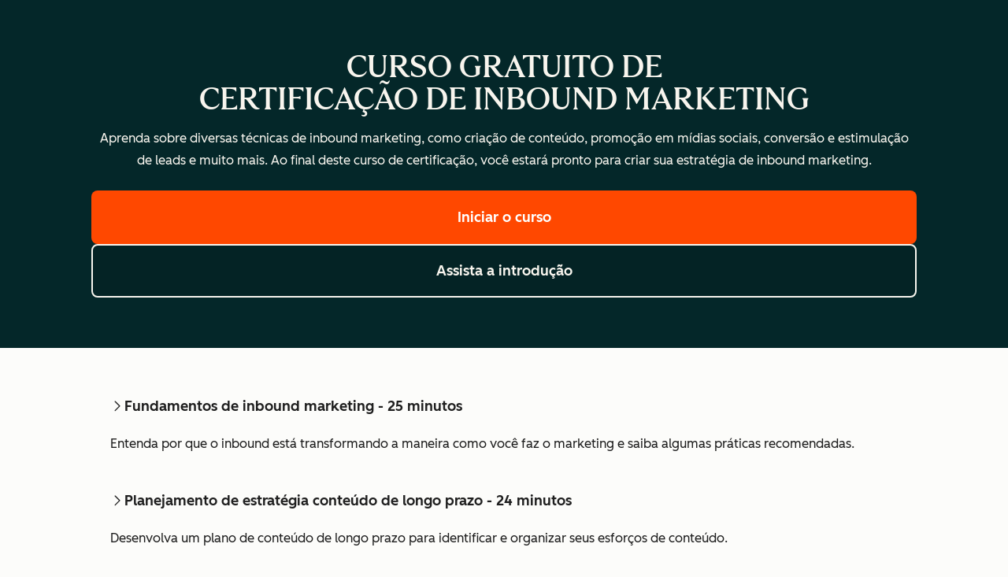

--- FILE ---
content_type: text/html; charset=UTF-8
request_url: https://certification.hubspot.com/certificacao-inbound-marketing?__hstc=125963474.7ef805f1e7cf03367e602a63594b07e3.1474320288470.1474320288470.1474320288470.1&__hssc=125963474.1.1474320288470&__hsfp=2605326849
body_size: 38974
content:
<!doctype html><!--[if lt IE 7]> <html class="no-js lt-ie9 lt-ie8 lt-ie7" lang="en" > <![endif]--><!--[if IE 7]>    <html class="no-js lt-ie9 lt-ie8" lang="en" >        <![endif]--><!--[if IE 8]>    <html class="no-js lt-ie9" lang="en" >               <![endif]--><!--[if gt IE 8]><!--><html class="no-js" lang="en"><!--<![endif]--><head>
    <meta charset="utf-8">
    <meta http-equiv="X-UA-Compatible" content="IE=edge,chrome=1">
    <meta name="author" content="HubSpot">
    <meta name="description" content="Aprenda sobre diversas técnicas de inbound marketing, como criação de conteúdo, promoção em mídias sociais, conversão e estimulação de leads e muito mais. ">
    <meta name="generator" content="HubSpot">
    <title>Curso gratuito de inbound marketing | Certificação de inbound</title>
    <link rel="shortcut icon" href="https://certification.hubspot.com/hubfs/HubSpot_Logos/HubSpot-Inversed-Favicon.png">
    
<meta name="viewport" content="width=device-width, initial-scale=1">

    <script src="/hs/hsstatic/jquery-libs/static-1.1/jquery/jquery-1.7.1.js" nonce="Len0Zml8EyCWrcHsaGWCAg=="></script>
<script nonce="Len0Zml8EyCWrcHsaGWCAg==">hsjQuery = window['jQuery'];</script>
    <meta property="og:description" content="Aprenda sobre diversas técnicas de inbound marketing, como criação de conteúdo, promoção em mídias sociais, conversão e estimulação de leads e muito mais. ">
    <meta property="og:title" content="Curso gratuito de inbound marketing | Certificação de inbound">
    <meta name="twitter:description" content="Aprenda sobre diversas técnicas de inbound marketing, como criação de conteúdo, promoção em mídias sociais, conversão e estimulação de leads e muito mais. ">
    <meta name="twitter:title" content="Curso gratuito de inbound marketing | Certificação de inbound">

    

    

    <style>
a.cta_button{-moz-box-sizing:content-box !important;-webkit-box-sizing:content-box !important;box-sizing:content-box !important;vertical-align:middle}.hs-breadcrumb-menu{list-style-type:none;margin:0px 0px 0px 0px;padding:0px 0px 0px 0px}.hs-breadcrumb-menu-item{float:left;padding:10px 0px 10px 10px}.hs-breadcrumb-menu-divider:before{content:'›';padding-left:10px}.hs-featured-image-link{border:0}.hs-featured-image{float:right;margin:0 0 20px 20px;max-width:50%}@media (max-width: 568px){.hs-featured-image{float:none;margin:0;width:100%;max-width:100%}}.hs-screen-reader-text{clip:rect(1px, 1px, 1px, 1px);height:1px;overflow:hidden;position:absolute !important;width:1px}
</style>

<!-- Component Library (hs-components) Core version: 4.3.6 -->
    <style id="cl-core-css" data-cl-version="4.3.6">*,*::before,*::after{box-sizing:border-box}html{line-height:1.15;text-size-adjust:100%}body{margin:0}main{display:block}h1{font-size:2em;margin:.67em 0}hr{box-sizing:content-box;height:0;overflow:visible}pre{font-family:monospace;font-size:1em}a{background-color:rgba(0,0,0,0)}abbr[title]{border-bottom:none;text-decoration:underline;text-decoration:underline dotted}b,strong{font-weight:bolder}code,kbd,samp{font-family:monospace;font-size:1em}small{font-size:80%}sub,sup{font-size:75%;line-height:0;position:relative;vertical-align:baseline}sub{bottom:-0.25em}sup{top:-0.5em}object,img{max-width:100%;height:auto}button,input,optgroup,select,textarea{font-family:inherit;font-size:100%;line-height:1.15;margin:0}button,input{overflow:visible}button,select{text-transform:none}button,[type=button],[type=reset],[type=submit]{appearance:button}button::-moz-focus-inner,[type=button]::-moz-focus-inner,[type=reset]::-moz-focus-inner,[type=submit]::-moz-focus-inner{border-style:none;padding:0}button:-moz-focusring,[type=button]:-moz-focusring,[type=reset]:-moz-focusring,[type=submit]:-moz-focusring{outline:1px dotted ButtonText}fieldset{border:0;margin:0;padding:0}legend{box-sizing:border-box;color:inherit;display:table;max-width:100%;padding:0;white-space:normal}progress{vertical-align:baseline}textarea{overflow:auto}[type=checkbox],[type=radio]{box-sizing:border-box;padding:0}[type=number]::-webkit-inner-spin-button,[type=number]::-webkit-outer-spin-button{height:auto}[type=search]{appearance:textfield;outline-offset:-2px}[type=search]::-webkit-search-decoration{appearance:none}::-webkit-file-upload-button{appearance:button;font:inherit}details{display:block}summary{display:list-item}template{display:none}[hidden]{display:none}figure{margin:0}blockquote{margin:0}ul,ol{list-style:none;margin:0;padding:0}table{border-collapse:collapse;border-spacing:0;width:100%;max-width:100%}table tr,table th,table td{margin:0;padding:0;border:0}@media(prefers-reduced-motion: reduce){*,::before,::after{animation-delay:-1ms !important;animation-duration:1ms !important;animation-iteration-count:1 !important;background-attachment:initial !important;scroll-behavior:auto !important;transition-duration:1ms !important;transition-delay:0ms !important}}@font-face{font-display:swap;font-family:"HubSpot Sans";font-weight:300 400;src:url("https://certification.hubspot.com/hubfs/assets/hs-components/v4/fonts/hubspot-2025/HubSpotSans-Book.woff2") format("woff2")}@font-face{font-display:swap;font-family:"HubSpot Sans";font-weight:500 600;src:url("https://certification.hubspot.com/hubfs/assets/hs-components/v4/fonts/hubspot-2025/HubSpotSans-Medium.woff2") format("woff2")}@font-face{font-display:swap;font-family:"HubSpot Serif";src:url("https://certification.hubspot.com/hubfs/assets/hs-components/v4/fonts/hubspot-2025/HubSpotSerif-Medium.woff2") format("woff2")}@font-face{font-display:swap;font-family:"Zen Kaku Gothic New";font-weight:300 400;src:url("https://certification.hubspot.com/hubfs/assets/hs-components/v4/fonts/ja/ZenKakuGothicNew-Regular.woff2") format("woff2")}@font-face{font-display:swap;font-family:"Zen Kaku Gothic New";font-weight:500;src:url("https://certification.hubspot.com/hubfs/assets/hs-components/v4/fonts/ja/ZenKakuGothicNew-Medium.woff2") format("woff2")}@font-face{font-display:swap;font-family:"Zen Kaku Gothic New";font-weight:700;src:url("https://certification.hubspot.com/hubfs/assets/hs-components/v4/fonts/ja/ZenKakuGothicNew-Bold.woff2") format("woff2")}:root,[data-cl-brand=hubspot-2025]{--light-theme-accent-fill-01: #cfcccb;--light-theme-accent-fill-02: #fcc6b1;--light-theme-accent-fill-03: #fcc5be;--light-theme-accent-fill-04: #b9cdbe;--light-theme-accent-fill-05: #ece6d9;--light-theme-accent-fill-06: #d7cdfc;--light-theme-accent-fill-07: #b2e9eb;--light-theme-accent-fill-08: #fbdbe9;--light-theme-accent-decoration-01: #9b9897;--light-theme-accent-decoration-02: #ffa581;--light-theme-accent-decoration-03: #ffa499;--light-theme-accent-decoration-04: #9cbaa4;--light-theme-accent-decoration-05: #ccc0a3;--light-theme-accent-decoration-06: #c4b4f7;--light-theme-accent-decoration-07: #97dadc;--light-theme-accent-decoration-08: #fcc3dc;--light-theme-badge-brand-fill-01: #fcc6b1;--light-theme-background-01: #fcfcfa;--light-theme-background-02: #f8f5ee;--light-theme-background-03: #f8f5ee;--light-theme-background-accent-01: #b9cdbe;--light-theme-background-accent-02: #d6c2d9;--light-theme-background-accent-03: #fcc3dc;--light-theme-background-footer-01: #1f1f1f;--light-theme-beta-01: #7d53e9;--light-theme-beta-background-01: #e5e1fa;--light-theme-border-01: #1f1f1f;--light-theme-border-02: rgba(0, 0, 0, 0.4705882353);--light-theme-border-03: rgba(0, 0, 0, 0.1098039216);--light-theme-border-brand-01: #ff4800;--light-theme-border-highlight-01: #2f7579;--light-theme-button-primary-text-color: #ffffff;--light-theme-button-primary-fill-idle: #ff4800;--light-theme-button-primary-fill-hover: #c93700;--light-theme-button-primary-fill-pressed: #9f2800;--light-theme-button-secondary-border: #ff4800;--light-theme-button-secondary-fill-idle: #ffffff;--light-theme-button-secondary-fill-hover: #fcece6;--light-theme-button-secondary-fill-pressed: #fcc6b1;--light-theme-button-tertiary-fill-idle: #1f1f1f;--light-theme-button-tertiary-fill-hover: rgba(0, 0, 0, 0.6196078431);--light-theme-button-tertiary-fill-pressed: rgba(0, 0, 0, 0.4705882353);--light-theme-checkmark-list-icon-brand-fill: #ff4800;--light-theme-container-01: #ffffff;--light-theme-container-02: rgba(255, 255, 255, 0.4588235294);--light-theme-container-03: rgba(255, 255, 255, 0.4);--light-theme-container-inverse-01: #1f1f1f;--light-theme-disabled-01: rgba(0, 0, 0, 0.2);--light-theme-disabled-02: rgba(255, 255, 255, 0.6196078431);--light-theme-disabled-03: rgba(255, 255, 255, 0.4588235294);--light-theme-divider-01: rgba(0, 0, 0, 0.1098039216);--light-theme-error-01: #d9002b;--light-theme-error-background-01: #fcc5be;--light-theme-focus-01: #2f7579;--light-theme-free-01: #2f7579;--light-theme-free-background-01: #ccf4f5;--light-theme-hover-01: rgba(0, 0, 0, 0.0509803922);--light-theme-hover-02: rgba(0, 0, 0, 0.0588235294);--light-theme-hover-03: #cfcccb;--light-theme-hover-brand-01: #c93700;--light-theme-hover-inverse-01: rgba(0, 0, 0, 0.8117647059);--light-theme-hover-link-01: #1f1f1f;--light-theme-hover-link-02: rgba(0, 0, 0, 0.6196078431);--light-theme-hubspot-brand-01: #ff4800;--light-theme-icon-01: #1f1f1f;--light-theme-icon-02: #292929;--light-theme-icon-on-color-01: #ffffff;--light-theme-link-01: #1f1f1f;--light-theme-link-02: #124548;--light-theme-loading-primary-fill-active: #ff4800;--light-theme-loading-primary-fill-inactive: #fcc6b1;--light-theme-loading-secondary-fill-active: rgba(0, 0, 0, 0.2);--light-theme-loading-secondary-fill-inactive: rgba(0, 0, 0, 0.1098039216);--light-theme-neutral-01: #9b9897;--light-theme-neutral-background-01: #cfcccb;--light-theme-number-fill-active: #ff4800;--light-theme-number-fill-inactive: #ffdbc1;--light-theme-number-fill-statistic: #ff4800;--light-theme-overlay-01: rgba(0, 0, 0, 0.8117647059);--light-theme-play-button-fill-idle: #ff4800;--light-theme-play-button-fill-hover: #c93700;--light-theme-play-button-fill-pressed: #ffa766;--light-theme-pressed-01: rgba(0, 0, 0, 0.0588235294);--light-theme-pressed-02: rgba(0, 0, 0, 0.0784313725);--light-theme-pressed-03: #9b9897;--light-theme-pressed-brand-01: #9f2800;--light-theme-pressed-inverse-01: rgba(0, 0, 0, 0.6196078431);--light-theme-pressed-link-01: #1f1f1f;--light-theme-pressed-link-02: rgba(0, 0, 0, 0.6196078431);--light-theme-success-01: #00823a;--light-theme-success-background-01: #bde7cb;--light-theme-text-01: #1f1f1f;--light-theme-text-02: rgba(0, 0, 0, 0.6196078431);--light-theme-text-brand-01: #ff4800;--light-theme-text-link-underline-01: #ff4800;--light-theme-text-on-color-01: #ffffff;--light-theme-text-placeholder-01: rgba(0, 0, 0, 0.4);--light-theme-warning-01: #eeb117;--light-theme-warning-background-01: #fbeece;--dark-theme-accent-fill-01: #000000;--dark-theme-accent-fill-02: #9f2800;--dark-theme-accent-fill-03: #ac0020;--dark-theme-accent-fill-04: #1b582a;--dark-theme-accent-fill-05: #64593e;--dark-theme-accent-fill-06: #5113ba;--dark-theme-accent-fill-07: #1e5b5f;--dark-theme-accent-fill-08: #800051;--dark-theme-accent-decoration-01: #1c1c1c;--dark-theme-accent-decoration-02: #c93700;--dark-theme-accent-decoration-03: #d9002b;--dark-theme-accent-decoration-04: #327142;--dark-theme-accent-decoration-05: #7d7050;--dark-theme-accent-decoration-06: #6431da;--dark-theme-accent-decoration-07: #2f7579;--dark-theme-accent-decoration-08: #a5016a;--dark-theme-badge-brand-fill-01: #c93700;--dark-theme-background-01: #042729;--dark-theme-background-02: #093436;--dark-theme-background-03: #093436;--dark-theme-background-accent-01: #042729;--dark-theme-background-accent-02: #46062b;--dark-theme-background-accent-03: #25155e;--dark-theme-background-footer-01: #1f1f1f;--dark-theme-beta-01: #9778ec;--dark-theme-beta-background-01: #6431da;--dark-theme-border-01: #f8f5ee;--dark-theme-border-02: rgba(255, 255, 255, 0.4);--dark-theme-border-03: rgba(255, 255, 255, 0.0784313725);--dark-theme-border-brand-01: #ff4800;--dark-theme-border-highlight-01: #b9cdbe;--dark-theme-button-primary-text-color: #ffffff;--dark-theme-button-primary-fill-idle: #ff4800;--dark-theme-button-primary-fill-hover: #c93700;--dark-theme-button-primary-fill-pressed: #9f2800;--dark-theme-button-secondary-border: #f8f5ee;--dark-theme-button-secondary-fill-idle: rgba(0, 0, 0, 0.1098039216);--dark-theme-button-secondary-fill-hover: rgba(0, 0, 0, 0.2);--dark-theme-button-secondary-fill-pressed: rgba(0, 0, 0, 0.4);--dark-theme-button-tertiary-fill-idle: #ffffff;--dark-theme-button-tertiary-fill-hover: rgba(255, 255, 255, 0.8117647059);--dark-theme-button-tertiary-fill-pressed: rgba(255, 255, 255, 0.6196078431);--dark-theme-checkmark-list-icon-brand-fill: #ff4800;--dark-theme-container-01: #042729;--dark-theme-container-02: rgba(0, 0, 0, 0.168627451);--dark-theme-container-03: rgba(0, 0, 0, 0.4);--dark-theme-container-inverse-01: #ffffff;--dark-theme-disabled-01: rgba(255, 255, 255, 0.168627451);--dark-theme-disabled-02: rgba(255, 255, 255, 0.0588235294);--dark-theme-disabled-03: rgba(255, 255, 255, 0.0784313725);--dark-theme-divider-01: rgba(255, 255, 255, 0.0784313725);--dark-theme-error-01: #ff7b70;--dark-theme-error-background-01: #d9002b;--dark-theme-focus-01: #7aa485;--dark-theme-free-01: #459195;--dark-theme-free-background-01: #2f7579;--dark-theme-hover-01: rgba(255, 255, 255, 0.0509803922);--dark-theme-hover-02: rgba(255, 255, 255, 0.0588235294);--dark-theme-hover-03: rgba(255, 255, 255, 0.0784313725);--dark-theme-hover-brand-01: #ff7d4c;--dark-theme-hover-inverse-01: rgba(255, 255, 255, 0.8117647059);--dark-theme-hover-link-01: #f8f5ee;--dark-theme-hover-link-02: rgba(255, 255, 255, 0.6196078431);--dark-theme-hubspot-brand-01: #ff4800;--dark-theme-icon-01: #f8f5ee;--dark-theme-icon-02: #b6b1af;--dark-theme-icon-on-color-01: #1f1f1f;--dark-theme-link-01: #f8f5ee;--dark-theme-link-02: #eef4f0;--dark-theme-loading-primary-fill-active: #ff4800;--dark-theme-loading-primary-fill-inactive: #fcc6b1;--dark-theme-loading-secondary-fill-active: #f8f5ee;--dark-theme-loading-secondary-fill-inactive: rgba(255, 255, 255, 0.4);--dark-theme-neutral-01: #4d4c4c;--dark-theme-neutral-background-01: #141414;--dark-theme-number-fill-active: #ff4800;--dark-theme-number-fill-inactive: #ffdbc1;--dark-theme-number-fill-statistic: #ff4800;--dark-theme-overlay-01: rgba(0, 0, 0, 0.8117647059);--dark-theme-play-button-fill-idle: #ff4800;--dark-theme-play-button-fill-hover: #c93700;--dark-theme-play-button-fill-pressed: #9f2800;--dark-theme-pressed-01: rgba(255, 255, 255, 0.0588235294);--dark-theme-pressed-02: rgba(255, 255, 255, 0.0784313725);--dark-theme-pressed-03: rgba(255, 255, 255, 0.1098039216);--dark-theme-pressed-brand-01: #ffa581;--dark-theme-pressed-inverse-01: rgba(255, 255, 255, 0.6196078431);--dark-theme-pressed-link-01: #f8f5ee;--dark-theme-pressed-link-02: rgba(255, 255, 255, 0.6196078431);--dark-theme-success-01: #3cb769;--dark-theme-success-background-01: #00823a;--dark-theme-text-01: #f8f5ee;--dark-theme-text-02: rgba(255, 255, 255, 0.6196078431);--dark-theme-text-brand-01: #f8f5ee;--dark-theme-text-link-underline-01: #ff4800;--dark-theme-text-on-color-01: #1f1f1f;--dark-theme-text-placeholder-01: rgba(255, 255, 255, 0.4);--dark-theme-warning-01: #d39913;--dark-theme-warning-background-01: #956309}:root,[data-cl-brand=hubspot-2025],:root [data-cl-theme=light],[data-cl-brand=hubspot-2025] [data-cl-theme=light],:root [data-background=white],[data-cl-brand=hubspot-2025] [data-background=white],:root [data-background=off-white],[data-cl-brand=hubspot-2025] [data-background=off-white],:root .-white,[data-cl-brand=hubspot-2025] .-white,:root .-light,[data-cl-brand=hubspot-2025] .-light{--cl-color-accent-fill-01: var(--light-theme-accent-fill-01);--cl-color-accent-fill-02: var(--light-theme-accent-fill-02);--cl-color-accent-fill-03: var(--light-theme-accent-fill-03);--cl-color-accent-fill-04: var(--light-theme-accent-fill-04);--cl-color-accent-fill-05: var(--light-theme-accent-fill-05);--cl-color-accent-fill-06: var(--light-theme-accent-fill-06);--cl-color-accent-fill-07: var(--light-theme-accent-fill-07);--cl-color-accent-fill-08: var(--light-theme-accent-fill-08);--cl-color-accent-decoration-01: var(--light-theme-accent-decoration-01);--cl-color-accent-decoration-02: var(--light-theme-accent-decoration-02);--cl-color-accent-decoration-03: var(--light-theme-accent-decoration-03);--cl-color-accent-decoration-04: var(--light-theme-accent-decoration-04);--cl-color-accent-decoration-05: var(--light-theme-accent-decoration-05);--cl-color-accent-decoration-06: var(--light-theme-accent-decoration-06);--cl-color-accent-decoration-07: var(--light-theme-accent-decoration-07);--cl-color-accent-decoration-08: var(--light-theme-accent-decoration-08);--cl-color-badge-brand-fill-01: var(--light-theme-badge-brand-fill-01);--cl-color-background-01: var(--light-theme-background-01);--cl-color-background-02: var(--light-theme-background-02);--cl-color-background-03: var(--light-theme-background-03);--cl-color-background-accent-01: var(--light-theme-background-accent-01);--cl-color-background-accent-02: var(--light-theme-background-accent-02);--cl-color-background-accent-03: var(--light-theme-background-accent-03);--cl-color-background-footer-01: var(--light-theme-background-footer-01);--cl-color-beta-01: var(--light-theme-beta-01);--cl-color-beta-background-01: var(--light-theme-beta-background-01);--cl-color-border-01: var(--light-theme-border-01);--cl-color-border-02: var(--light-theme-border-02);--cl-color-border-03: var(--light-theme-border-03);--cl-color-border-brand-01: var(--light-theme-border-brand-01);--cl-color-border-highlight-01: var(--light-theme-border-highlight-01);--cl-color-button-primary-text-color: var(--light-theme-button-primary-text-color);--cl-color-button-primary-fill-idle: var(--light-theme-button-primary-fill-idle);--cl-color-button-primary-fill-hover: var(--light-theme-button-primary-fill-hover);--cl-color-button-primary-fill-pressed: var(--light-theme-button-primary-fill-pressed);--cl-color-button-secondary-border: var(--light-theme-button-secondary-border);--cl-color-button-secondary-fill-idle: var(--light-theme-button-secondary-fill-idle);--cl-color-button-secondary-fill-hover: var(--light-theme-button-secondary-fill-hover);--cl-color-button-secondary-fill-pressed: var(--light-theme-button-secondary-fill-pressed);--cl-color-button-tertiary-fill-idle: var(--light-theme-button-tertiary-fill-idle);--cl-color-button-tertiary-fill-hover: var(--light-theme-button-tertiary-fill-hover);--cl-color-button-tertiary-fill-pressed: var(--light-theme-button-tertiary-fill-pressed);--cl-color-checkmark-list-icon-brand-fill: var(--light-theme-checkmark-list-icon-brand-fill);--cl-color-container-01: var(--light-theme-container-01);--cl-color-container-02: var(--light-theme-container-02);--cl-color-container-03: var(--light-theme-container-03);--cl-color-container-inverse-01: var(--light-theme-container-inverse-01);--cl-color-disabled-01: var(--light-theme-disabled-01);--cl-color-disabled-02: var(--light-theme-disabled-02);--cl-color-disabled-03: var(--light-theme-disabled-03);--cl-color-divider-01: var(--light-theme-divider-01);--cl-color-error-01: var(--light-theme-error-01);--cl-color-error-background-01: var(--light-theme-error-background-01);--cl-color-focus-01: var(--light-theme-focus-01);--cl-color-free-01: var(--light-theme-free-01);--cl-color-free-background-01: var(--light-theme-free-background-01);--cl-color-hover-01: var(--light-theme-hover-01);--cl-color-hover-02: var(--light-theme-hover-02);--cl-color-hover-03: var(--light-theme-hover-03);--cl-color-hover-brand-01: var(--light-theme-hover-brand-01);--cl-color-hover-inverse-01: var(--light-theme-hover-inverse-01);--cl-color-hover-link-01: var(--light-theme-hover-link-01);--cl-color-hover-link-02: var(--light-theme-hover-link-02);--cl-color-hubspot-brand-01: var(--light-theme-hubspot-brand-01);--cl-color-icon-01: var(--light-theme-icon-01);--cl-color-icon-02: var(--light-theme-icon-02);--cl-color-icon-on-color-01: var(--light-theme-icon-on-color-01);--cl-color-link-01: var(--light-theme-link-01);--cl-color-link-02: var(--light-theme-link-02);--cl-color-loading-primary-fill-active: var(--light-theme-loading-primary-fill-active);--cl-color-loading-primary-fill-inactive: var(--light-theme-loading-primary-fill-inactive);--cl-color-loading-secondary-fill-active: var(--light-theme-loading-secondary-fill-active);--cl-color-loading-secondary-fill-inactive: var(--light-theme-loading-secondary-fill-inactive);--cl-color-neutral-01: var(--light-theme-neutral-01);--cl-color-neutral-background-01: var(--light-theme-neutral-background-01);--cl-color-number-fill-active: var(--light-theme-number-fill-active);--cl-color-number-fill-inactive: var(--light-theme-number-fill-inactive);--cl-color-number-fill-statistic: var(--light-theme-number-fill-statistic);--cl-color-overlay-01: var(--light-theme-overlay-01);--cl-color-play-button-fill-idle: var(--light-theme-play-button-fill-idle);--cl-color-play-button-fill-hover: var(--light-theme-play-button-fill-hover);--cl-color-play-button-fill-pressed: var(--light-theme-play-button-fill-pressed);--cl-color-pressed-01: var(--light-theme-pressed-01);--cl-color-pressed-02: var(--light-theme-pressed-02);--cl-color-pressed-03: var(--light-theme-pressed-03);--cl-color-pressed-brand-01: var(--light-theme-pressed-brand-01);--cl-color-pressed-inverse-01: var(--light-theme-pressed-inverse-01);--cl-color-pressed-link-01: var(--light-theme-pressed-link-01);--cl-color-pressed-link-02: var(--light-theme-pressed-link-02);--cl-color-success-01: var(--light-theme-success-01);--cl-color-success-background-01: var(--light-theme-success-background-01);--cl-color-text-01: var(--light-theme-text-01);--cl-color-text-02: var(--light-theme-text-02);--cl-color-text-brand-01: var(--light-theme-text-brand-01);--cl-color-text-link-underline-01: var(--light-theme-text-link-underline-01);--cl-color-text-on-color-01: var(--light-theme-text-on-color-01);--cl-color-text-placeholder-01: var(--light-theme-text-placeholder-01);--cl-color-warning-01: var(--light-theme-warning-01);--cl-color-warning-background-01: var(--light-theme-warning-background-01)}:root [data-cl-theme=dark],[data-cl-brand=hubspot-2025] [data-cl-theme=dark],[data-cl-theme=dark]:root,[data-cl-theme=dark][data-cl-brand=hubspot-2025],:root [data-background=dark],[data-cl-brand=hubspot-2025] [data-background=dark],:root .-dark,[data-cl-brand=hubspot-2025] .-dark{--cl-color-accent-fill-01: var(--dark-theme-accent-fill-01);--cl-color-accent-fill-02: var(--dark-theme-accent-fill-02);--cl-color-accent-fill-03: var(--dark-theme-accent-fill-03);--cl-color-accent-fill-04: var(--dark-theme-accent-fill-04);--cl-color-accent-fill-05: var(--dark-theme-accent-fill-05);--cl-color-accent-fill-06: var(--dark-theme-accent-fill-06);--cl-color-accent-fill-07: var(--dark-theme-accent-fill-07);--cl-color-accent-fill-08: var(--dark-theme-accent-fill-08);--cl-color-accent-decoration-01: var(--dark-theme-accent-decoration-01);--cl-color-accent-decoration-02: var(--dark-theme-accent-decoration-02);--cl-color-accent-decoration-03: var(--dark-theme-accent-decoration-03);--cl-color-accent-decoration-04: var(--dark-theme-accent-decoration-04);--cl-color-accent-decoration-05: var(--dark-theme-accent-decoration-05);--cl-color-accent-decoration-06: var(--dark-theme-accent-decoration-06);--cl-color-accent-decoration-07: var(--dark-theme-accent-decoration-07);--cl-color-accent-decoration-08: var(--dark-theme-accent-decoration-08);--cl-color-badge-brand-fill-01: var(--dark-theme-badge-brand-fill-01);--cl-color-background-01: var(--dark-theme-background-01);--cl-color-background-02: var(--dark-theme-background-02);--cl-color-background-03: var(--dark-theme-background-03);--cl-color-background-accent-01: var(--dark-theme-background-accent-01);--cl-color-background-accent-02: var(--dark-theme-background-accent-02);--cl-color-background-accent-03: var(--dark-theme-background-accent-03);--cl-color-background-footer-01: var(--dark-theme-background-footer-01);--cl-color-beta-01: var(--dark-theme-beta-01);--cl-color-beta-background-01: var(--dark-theme-beta-background-01);--cl-color-border-01: var(--dark-theme-border-01);--cl-color-border-02: var(--dark-theme-border-02);--cl-color-border-03: var(--dark-theme-border-03);--cl-color-border-brand-01: var(--dark-theme-border-brand-01);--cl-color-border-highlight-01: var(--dark-theme-border-highlight-01);--cl-color-button-primary-text-color: var(--dark-theme-button-primary-text-color);--cl-color-button-primary-fill-idle: var(--dark-theme-button-primary-fill-idle);--cl-color-button-primary-fill-hover: var(--dark-theme-button-primary-fill-hover);--cl-color-button-primary-fill-pressed: var(--dark-theme-button-primary-fill-pressed);--cl-color-button-secondary-border: var(--dark-theme-button-secondary-border);--cl-color-button-secondary-fill-idle: var(--dark-theme-button-secondary-fill-idle);--cl-color-button-secondary-fill-hover: var(--dark-theme-button-secondary-fill-hover);--cl-color-button-secondary-fill-pressed: var(--dark-theme-button-secondary-fill-pressed);--cl-color-button-tertiary-fill-idle: var(--dark-theme-button-tertiary-fill-idle);--cl-color-button-tertiary-fill-hover: var(--dark-theme-button-tertiary-fill-hover);--cl-color-button-tertiary-fill-pressed: var(--dark-theme-button-tertiary-fill-pressed);--cl-color-checkmark-list-icon-brand-fill: var(--dark-theme-checkmark-list-icon-brand-fill);--cl-color-container-01: var(--dark-theme-container-01);--cl-color-container-02: var(--dark-theme-container-02);--cl-color-container-03: var(--dark-theme-container-03);--cl-color-container-inverse-01: var(--dark-theme-container-inverse-01);--cl-color-disabled-01: var(--dark-theme-disabled-01);--cl-color-disabled-02: var(--dark-theme-disabled-02);--cl-color-disabled-03: var(--dark-theme-disabled-03);--cl-color-divider-01: var(--dark-theme-divider-01);--cl-color-error-01: var(--dark-theme-error-01);--cl-color-error-background-01: var(--dark-theme-error-background-01);--cl-color-focus-01: var(--dark-theme-focus-01);--cl-color-free-01: var(--dark-theme-free-01);--cl-color-free-background-01: var(--dark-theme-free-background-01);--cl-color-hover-01: var(--dark-theme-hover-01);--cl-color-hover-02: var(--dark-theme-hover-02);--cl-color-hover-03: var(--dark-theme-hover-03);--cl-color-hover-brand-01: var(--dark-theme-hover-brand-01);--cl-color-hover-inverse-01: var(--dark-theme-hover-inverse-01);--cl-color-hover-link-01: var(--dark-theme-hover-link-01);--cl-color-hover-link-02: var(--dark-theme-hover-link-02);--cl-color-hubspot-brand-01: var(--dark-theme-hubspot-brand-01);--cl-color-icon-01: var(--dark-theme-icon-01);--cl-color-icon-02: var(--dark-theme-icon-02);--cl-color-icon-on-color-01: var(--dark-theme-icon-on-color-01);--cl-color-link-01: var(--dark-theme-link-01);--cl-color-link-02: var(--dark-theme-link-02);--cl-color-loading-primary-fill-active: var(--dark-theme-loading-primary-fill-active);--cl-color-loading-primary-fill-inactive: var(--dark-theme-loading-primary-fill-inactive);--cl-color-loading-secondary-fill-active: var(--dark-theme-loading-secondary-fill-active);--cl-color-loading-secondary-fill-inactive: var(--dark-theme-loading-secondary-fill-inactive);--cl-color-neutral-01: var(--dark-theme-neutral-01);--cl-color-neutral-background-01: var(--dark-theme-neutral-background-01);--cl-color-number-fill-active: var(--dark-theme-number-fill-active);--cl-color-number-fill-inactive: var(--dark-theme-number-fill-inactive);--cl-color-number-fill-statistic: var(--dark-theme-number-fill-statistic);--cl-color-overlay-01: var(--dark-theme-overlay-01);--cl-color-play-button-fill-idle: var(--dark-theme-play-button-fill-idle);--cl-color-play-button-fill-hover: var(--dark-theme-play-button-fill-hover);--cl-color-play-button-fill-pressed: var(--dark-theme-play-button-fill-pressed);--cl-color-pressed-01: var(--dark-theme-pressed-01);--cl-color-pressed-02: var(--dark-theme-pressed-02);--cl-color-pressed-03: var(--dark-theme-pressed-03);--cl-color-pressed-brand-01: var(--dark-theme-pressed-brand-01);--cl-color-pressed-inverse-01: var(--dark-theme-pressed-inverse-01);--cl-color-pressed-link-01: var(--dark-theme-pressed-link-01);--cl-color-pressed-link-02: var(--dark-theme-pressed-link-02);--cl-color-success-01: var(--dark-theme-success-01);--cl-color-success-background-01: var(--dark-theme-success-background-01);--cl-color-text-01: var(--dark-theme-text-01);--cl-color-text-02: var(--dark-theme-text-02);--cl-color-text-brand-01: var(--dark-theme-text-brand-01);--cl-color-text-link-underline-01: var(--dark-theme-text-link-underline-01);--cl-color-text-on-color-01: var(--dark-theme-text-on-color-01);--cl-color-text-placeholder-01: var(--dark-theme-text-placeholder-01);--cl-color-warning-01: var(--dark-theme-warning-01);--cl-color-warning-background-01: var(--dark-theme-warning-background-01)}:root,[data-cl-brand=hubspot-2025]{--cl-font-family: 'HubSpot Sans', sans-serif;--cl-font-family-display: 'HubSpot Serif', serif;--cl-font-family-heading: var(--cl-font-family-display);--cl-font-size-small: 0.875rem;--cl-font-size-medium: 1rem;--cl-font-size-large: 1.125rem;--cl-font-size-micro: 0.75rem;--cl-font-size-blockquote: 1.125rem;--cl-font-size-display-01: 2.5rem;--cl-font-size-display-01-small: 2.5rem;--cl-font-size-display-02: 2rem;--cl-font-size-display-02-small: 2rem;--cl-font-size-display-03: 1.5rem;--cl-font-size-display-03-small: 1.5rem;--cl-font-size-h1: 2.5rem;--cl-font-size-h1-small: 2.5rem;--cl-font-size-h2: 2rem;--cl-font-size-h2-small: 2rem;--cl-font-size-h3: 1.5rem;--cl-font-size-h4: 1.375rem;--cl-font-size-h5: 1.125rem;--cl-font-size-h6: 1rem;--cl-font-size-input-label: var(--cl-font-size-small);--cl-font-size-microcopy: var(--cl-font-size-micro);--cl-font-size-microheading: var(--cl-font-size-small);--cl-font-size-p-large: var(--cl-font-size-large);--cl-font-size-p-medium: var(--cl-font-size-medium);--cl-font-size-p-small: var(--cl-font-size-small);--cl-font-weight-light: 300;--cl-font-weight-medium: 500;--cl-font-weight-demi-bold: 500;--cl-font-weight-blockquote: var(--cl-font-weight-light);--cl-font-weight-display-01: var(--cl-font-weight-medium);--cl-font-weight-display-01-small: var(--cl-font-weight-medium);--cl-font-weight-display-02: var(--cl-font-weight-medium);--cl-font-weight-display-02-small: var(--cl-font-weight-medium);--cl-font-weight-display-03: var(--cl-font-weight-medium);--cl-font-weight-display-03-small: var(--cl-font-weight-medium);--cl-font-weight-h1: var(--cl-font-weight-demi-bold);--cl-font-weight-h1-small: var(--cl-font-weight-demi-bold);--cl-font-weight-h2: var(--cl-font-weight-demi-bold);--cl-font-weight-h2-small: var(--cl-font-weight-demi-bold);--cl-font-weight-h3: var(--cl-font-weight-medium);--cl-font-weight-h4: var(--cl-font-weight-medium);--cl-font-weight-h5: var(--cl-font-weight-medium);--cl-font-weight-h6: var(--cl-font-weight-medium);--cl-font-weight-input-label: var(--cl-font-weight-medium);--cl-font-weight-microcopy: var(--cl-font-weight-medium);--cl-font-weight-microheading: var(--cl-font-weight-medium);--cl-font-weight-p-large: var(--cl-font-weight-light);--cl-font-weight-p-medium: var(--cl-font-weight-light);--cl-font-weight-p-small: var(--cl-font-weight-light);--cl-font-weight-p-link: var(--cl-font-weight-medium);--cl-line-height-small: 1.57142857;--cl-line-height-medium: 1.75;--cl-line-height-large: 1.77777778;--cl-line-height-blockquote: 1.78;--cl-line-height-display-01: 1.04545455;--cl-line-height-display-01-small: 1.04545455;--cl-line-height-display-02: 1.125;--cl-line-height-display-02-small: 1.125;--cl-line-height-display-03: 1.41666667;--cl-line-height-display-03-small: 1.41666667;--cl-line-height-h1: 1.04545455;--cl-line-height-h1-small: 1.04545455;--cl-line-height-h2: 1.125;--cl-line-height-h2-small: 1.125;--cl-line-height-h3: 1.41666667;--cl-line-height-h4: 1.45454545;--cl-line-height-h5: 1.55555556;--cl-line-height-h6: 1.75;--cl-line-height-input-label: var(--cl-line-height-small);--cl-line-height-microcopy: 1.66666667;--cl-line-height-microheading: 1.57142857;--cl-line-height-p-large: var(--cl-line-height-large);--cl-line-height-p-medium: var(--cl-line-height-medium);--cl-line-height-p-small: var(--cl-line-height-small);--cl-text-margin-large: 1.5rem;--cl-text-margin-medium: 1rem;--cl-text-margin-small: 0.5rem;--cl-border-width-medium: 1px;--cl-border-width-heavy: 2px;--cl-border-radius-small: 4px;--cl-border-radius-medium: 8px;--cl-border-radius-container: 16px;--cl-border-radius-container-small: 8px;--cl-border-radius-container-medium: 16px;--cl-border-radius-input: 4px;--cl-text-link-underline-thickness: 2px;--cl-text-link-underline-offset: 6px}@media(width >= 900px){:root,[data-cl-brand=hubspot-2025]{--cl-font-size-display-01: 3rem;--cl-font-size-display-02: 2.5rem;--cl-font-size-display-03: 1.5rem;--cl-font-size-h1: 3rem;--cl-font-size-h2: 2.5rem;--cl-font-weight-h1: var(--cl-font-weight-medium);--cl-line-height-display-01: 1.15384615;--cl-line-height-display-02: 1.1;--cl-line-height-display-03: 1.41666667;--cl-line-height-h1: 1.15384615;--cl-line-height-h2: 1.1}}:root,.-light,.-white,.-dark{--cl-anchor-text-decoration: underline;--cl-anchor-color-dark: var(--dark-theme-link-01);--cl-anchor-hover-color-dark: var(--dark-theme-hover-link-01)}:root,[data-cl-brand],[data-cl-theme],[data-background=white],[data-background=off-white],[data-background=dark],.-white,.-dark,.-light{--cl-anchor-color: var(--cl-color-link-01);--cl-anchor-hover-color: var(--cl-color-hover-link-01);--cl-anchor-pressed-color: var(--cl-color-pressed-link-01);--cl-text-color: var(--cl-color-text-01)}:root,[data-cl-brand],[data-cl-theme]{color:var(--cl-text-color)}body,[data-cl-background]{background:var(--cl-background, var(--cl-color-background-01))}[data-cl-background=background-01]{--cl-background: var(--cl-color-background-01)}[data-cl-background=background-02]{--cl-background: var(--cl-color-background-02)}[data-cl-background=background-03]{--cl-background: var(--cl-color-background-03)}[data-cl-background=background-accent-01]{--cl-background: var(--cl-color-background-accent-01)}[data-cl-background=background-accent-02]{--cl-background: var(--cl-color-background-accent-02)}[data-cl-background=background-accent-03]{--cl-background: var(--cl-color-background-accent-03)}[data-cl-background=background-footer-01]{--cl-background: var(--cl-color-background-footer-01)}[data-cl-brand=hubspot-2022] [data-cl-brand-hide=hubspot-2022]{display:none !important}[data-cl-brand-show=hubspot-2022]:not([data-cl-brand=hubspot-2022] [data-cl-brand-show=hubspot-2022]){display:none !important}[data-cl-brand=hubspot-2025] [data-cl-brand-hide=hubspot-2025]{display:none !important}[data-cl-brand-show=hubspot-2025]:not([data-cl-brand=hubspot-2025] [data-cl-brand-show=hubspot-2025]){display:none !important}[data-cl-brand=hustle-2024] [data-cl-brand-hide=hustle-2024]{display:none !important}[data-cl-brand-show=hustle-2024]:not([data-cl-brand=hustle-2024] [data-cl-brand-show=hustle-2024]){display:none !important}[data-cl-brand=grow-2025] [data-cl-brand-hide=grow-2025]{display:none !important}[data-cl-brand-show=grow-2025]:not([data-cl-brand=grow-2025] [data-cl-brand-show=grow-2025]){display:none !important}[data-cl-brand=masters-in-marketing-2025] [data-cl-brand-hide=masters-in-marketing-2025]{display:none !important}[data-cl-brand-show=masters-in-marketing-2025]:not([data-cl-brand=masters-in-marketing-2025] [data-cl-brand-show=masters-in-marketing-2025]){display:none !important}[data-cl-brand=next-waves-2025] [data-cl-brand-hide=next-waves-2025]{display:none !important}[data-cl-brand-show=next-waves-2025]:not([data-cl-brand=next-waves-2025] [data-cl-brand-show=next-waves-2025]){display:none !important}[data-cl-brand=marketing-against-the-grain-2025] [data-cl-brand-hide=marketing-against-the-grain-2025]{display:none !important}[data-cl-brand-show=marketing-against-the-grain-2025]:not([data-cl-brand=marketing-against-the-grain-2025] [data-cl-brand-show=marketing-against-the-grain-2025]){display:none !important}[data-cl-brand=my-first-million] [data-cl-brand-hide=my-first-million]{display:none !important}[data-cl-brand-show=my-first-million]:not([data-cl-brand=my-first-million] [data-cl-brand-show=my-first-million]){display:none !important}[data-cl-brand=mindstream] [data-cl-brand-hide=mindstream]{display:none !important}[data-cl-brand-show=mindstream]:not([data-cl-brand=mindstream] [data-cl-brand-show=mindstream]){display:none !important}.visually-hidden:not(:focus,:active){border:0;clip:rect(0, 0, 0, 0);height:1px;overflow:hidden;padding:0;position:absolute;white-space:nowrap;width:1px}:root{--cl-section-background: inherit;--cl-section-content-max-width: 1080px;--cl-section-gutter: 16px}.cl-section{position:relative;container-type:inline-size;container-name:cl-section;background:var(--cl-section-background);color:var(--cl-color-text-01)}.cl-section.-background-01{--cl-section-background: var(--cl-color-background-01)}.cl-section.-background-02{--cl-section-background: var(--cl-color-background-02)}.cl-section.-background-03{--cl-section-background: var(--cl-color-background-03)}.cl-section.-padding-top-none{--cl-section-padding-top: 0;--cl-section-padding-top-desktop: 0}.cl-section.-padding-bottom-none{--cl-section-padding-bottom: 0;--cl-section-padding-bottom-desktop: 0}.cl-section.-padding-top-extra-small{--cl-section-padding-top: 16px;--cl-section-padding-top-desktop: 24px}.cl-section.-padding-bottom-extra-small{--cl-section-padding-bottom: 16px;--cl-section-padding-bottom-desktop: 24px}.cl-section.-padding-top-small{--cl-section-padding-top: 24px;--cl-section-padding-top-desktop: 40px}.cl-section.-padding-bottom-small{--cl-section-padding-bottom: 24px;--cl-section-padding-bottom-desktop: 40px}.cl-section.-padding-top-medium{--cl-section-padding-top: 40px;--cl-section-padding-top-desktop: 64px}.cl-section.-padding-bottom-medium{--cl-section-padding-bottom: 40px;--cl-section-padding-bottom-desktop: 64px}.cl-section.-padding-top-large{--cl-section-padding-top: 64px;--cl-section-padding-top-desktop: 96px}.cl-section.-padding-bottom-large{--cl-section-padding-bottom: 64px;--cl-section-padding-bottom-desktop: 96px}.cl-section-content{max-width:min(100% - var(--cl-section-gutter)*2,var(--cl-section-content-max-width));margin-inline:auto;padding-block:var(--cl-section-padding-top, 0) var(--cl-section-padding-bottom, 0)}@container cl-section (width >= 600px){.cl-section-content{padding-block:var(--cl-section-padding-top-desktop, 0) var(--cl-section-padding-bottom-desktop, 0)}}.cl-section-content .cl-section-content{max-width:none;margin-inline:0}.cl-grid{--cl-grid-column-gap: 1rem;display:grid;column-gap:var(--cl-grid-column-gap);row-gap:var(--cl-grid-row-gap, initial);grid-template-columns:repeat(var(--cl-grid-column-count-phone, 4), minmax(0, 1fr));grid-template-areas:var(--cl-grid-template-areas-phone, none)}@media(width >= 600px){.cl-grid{--cl-grid-column-gap: 1.5rem}}@container (width >= 600px){.cl-grid{grid-template-columns:repeat(var(--cl-grid-column-count-tablet, 8), minmax(0, 1fr));grid-template-areas:var(--cl-grid-template-areas-tablet, none)}}@media(width >= 1080px){.cl-grid{--cl-grid-column-gap: 1.75rem}}@container (width >= 1080px){.cl-grid{grid-template-columns:repeat(var(--cl-grid-column-count-desktop, 12), minmax(0, 1fr));grid-template-areas:var(--cl-grid-template-areas-desktop, none)}}.cl-grid>.cl-grid{grid-template-columns:subgrid}.cl-page-width{width:100%;max-width:1080px;margin:0 auto}a:focus-visible{outline-offset:2px;outline:2px solid var(--cl-color-focus-01)}:root,[data-cl-brand]{--cl-anchor-font-weight: var(--cl-font-weight-p-link)}p.-large,.-large.cl-p{--cl-text-font-size: var(--cl-font-size-p-large);--cl-text-font-weight: var(--cl-font-weight-p-large);--cl-text-line-height: var(--cl-line-height-p-large);--cl-text-letter-spacing: var(--cl-letter-spacing-p-large, normal)}p.-medium,.-medium.cl-p,:root,[data-cl-brand]{--cl-text-font-size: var(--cl-font-size-p-medium);--cl-text-font-weight: var(--cl-font-weight-p-medium);--cl-text-line-height: var(--cl-line-height-p-medium);--cl-text-letter-spacing: var(--cl-letter-spacing-p-medium, normal)}p.-small,.-small.cl-p{--cl-text-font-size: var(--cl-font-size-p-small);--cl-text-font-weight: var(--cl-font-weight-p-small);--cl-text-line-height: var(--cl-line-height-p-small);--cl-text-letter-spacing: var(--cl-letter-spacing-p-small, normal)}body,[data-cl-brand],p,.cl-p{font-size:var(--cl-text-font-size);font-weight:var(--cl-text-font-weight);line-height:var(--cl-text-line-height);letter-spacing:var(--cl-text-letter-spacing, normal)}body,[data-cl-brand]{color:var(--cl-text-color)}body,[data-cl-brand],body [lang],[data-cl-brand] [lang]{font-family:var(--cl-font-family, "HubSpot Sans", sans-serif);-webkit-font-smoothing:antialiased;-moz-osx-font-smoothing:grayscale}html[lang=ja] body,html[lang=ja] [data-cl-brand],body [lang=ja],[data-cl-brand] [lang=ja]{--cl-font-family: 'Zen Kaku Gothic New', sans-serif !important;--cl-font-family-display: 'Zen Kaku Gothic New', sans-serif !important;--cl-font-family-heading: 'Zen Kaku Gothic New', sans-serif !important;font-family:"Zen Kaku Gothic New",sans-serif !important;-webkit-font-smoothing:auto;-moz-osx-font-smoothing:auto}h1.-secondary,h1.-display,.h1.-secondary,.h1.-display,.cl-h1.-secondary,.cl-h1.-display{font-family:var(--cl-font-family-display, "HubSpot Serif", serif);font-size:var(--cl-font-size-display-01);font-weight:var(--cl-font-weight-display-01);line-height:var(--cl-line-height-display-01);letter-spacing:var(--cl-letter-spacing-display-01, normal)}h2.-secondary,h2.-display,.h2.-secondary,.h2.-display,.cl-h2.-secondary,.cl-h2.-display,h1.-secondary-small,h1.-display-small,.h1.-secondary-small,.h1.-display-small,.cl-h1.-secondary-small,.cl-h1.-display-small{font-family:var(--cl-font-family-display, "HubSpot Serif", serif);font-size:var(--cl-font-size-display-02);font-weight:var(--cl-font-weight-display-02);line-height:var(--cl-line-height-display-02);letter-spacing:var(--cl-letter-spacing-display-02, normal)}h3.-display,.h3.-display,.cl-h3.-display{font-family:var(--cl-font-family-display, "HubSpot Serif", serif);font-size:var(--cl-font-size-display-03);font-weight:var(--cl-font-weight-display-03);line-height:var(--cl-line-height-display-03);letter-spacing:var(--cl-letter-spacing-display-03, normal)}h1,.h1,.cl-h1{--cl-anchor-font-weight: inherit;font-family:var(--cl-font-family-heading, inherit);font-size:var(--cl-font-size-h1);font-weight:var(--cl-font-weight-h1);line-height:var(--cl-line-height-h1);letter-spacing:var(--cl-letter-spacing-h1, normal)}h1.-small,.h1.-small,.cl-h1.-small{--cl-anchor-font-weight: inherit;font-family:var(--cl-font-family-heading, inherit);font-size:var(--cl-font-size-h1-small);font-weight:var(--cl-font-weight-h1-small);line-height:var(--cl-line-height-h1-small);letter-spacing:var(--cl-letter-spacing-h1-small, normal)}h2,.h2,.cl-h2{--cl-anchor-font-weight: inherit;font-family:var(--cl-font-family-heading, inherit);font-size:var(--cl-font-size-h2);font-weight:var(--cl-font-weight-h2);line-height:var(--cl-line-height-h2);letter-spacing:var(--cl-letter-spacing-h2, normal)}h3,.h3,.cl-h3{font-family:var(--cl-font-family, inherit);font-size:var(--cl-font-size-h3);font-weight:var(--cl-font-weight-h3);line-height:var(--cl-line-height-h3);letter-spacing:var(--cl-letter-spacing-h3, normal)}h4,.h4,.cl-h4{font-family:var(--cl-font-family, inherit);font-size:var(--cl-font-size-h4);font-weight:var(--cl-font-weight-h4);line-height:var(--cl-line-height-h4);letter-spacing:var(--cl-letter-spacing-h4, normal)}h5,.h5,.cl-h5{--cl-anchor-font-weight: inherit;font-family:var(--cl-font-family, inherit);font-size:var(--cl-font-size-h5);font-weight:var(--cl-font-weight-h5);line-height:var(--cl-line-height-h5);letter-spacing:var(--cl-letter-spacing-h5, normal)}h6,.h6,.cl-h6{font-family:var(--cl-font-family, inherit);font-size:var(--cl-font-size-h6);font-weight:var(--cl-font-weight-h6);line-height:var(--cl-line-height-h6);letter-spacing:var(--cl-letter-spacing-h6, normal)}p.-microheading,.cl-p.-microheading{--cl-anchor-font-weight: inherit;font-size:var(--cl-font-size-microheading);font-weight:var(--cl-font-weight-microheading);line-height:var(--cl-line-height-microheading);letter-spacing:var(--cl-letter-spacing-microheading, normal)}p.-microcopy,.cl-p.-microcopy{--cl-anchor-font-weight: var(--cl-font-weight-demi-bold);font-size:var(--cl-font-size-microcopy);font-weight:var(--cl-font-weight-microcopy);line-height:var(--cl-line-height-microcopy);letter-spacing:var(--cl-letter-spacing-microcopy, normal)}strong{font-weight:var(--cl-font-weight-medium)}em{font-style:italic}a,p>a,.cl-p>a{color:var(--cl-anchor-color, var(--cl-color-link-01));font-weight:var(--cl-anchor-font-weight, var(--cl-font-weight-medium));text-decoration-line:var(--cl-anchor-text-decoration, underline)}a:focus-visible,a:hover{color:var(--cl-anchor-hover-color, var(--cl-color-hover-link-01))}a:active{color:var(--cl-anchor-pressed-color, var(--cl-color-pressed-link-01))}blockquote{font-size:var(--cl-font-size-blockquote);font-weight:var(--cl-font-weight-blockquote);line-height:var(--cl-line-height-blockquote)}input,select,textarea,button{font-family:inherit}h1,.h1,.cl-h1{margin-block:var(--cl-text-margin-medium)}@media(width >= 900px){h1.-secondary,h1.-display,.h1.-secondary,.h1.-display,.cl-h1.-secondary,.cl-h1.-display{margin-block:var(--cl-text-margin-large)}}[data-cl-brand=hubspot-2025] h1.-brand::after,[data-cl-brand=hubspot-2025] .h1.-brand::after,[data-cl-brand=hubspot-2025] .cl-h1.-brand::after{content:"."/"";color:var(--cl-color-hubspot-brand-01)}h2,.h2,.cl-h2{margin-block:var(--cl-text-margin-small)}h2.-secondary,h2.-display,.h2.-secondary,.h2.-display,.cl-h2.-secondary,.cl-h2.-display{margin-block:var(--cl-text-margin-medium)}h3,.h3,.cl-h3{margin-block:var(--cl-text-margin-small)}h3.-display,.h3.-display,.cl-h3.-display{margin-block:var(--cl-text-margin-medium)}h4,.h4,.cl-h4{margin-block:var(--cl-text-margin-small)}h5,.h5,.cl-h5{margin-block:var(--cl-text-margin-small)}h6,.h6,.cl-h6{margin-block:var(--cl-text-margin-small)}p,.cl-p{margin-block:var(--cl-text-margin-medium)}p.-microheading,.cl-p.-microheading{margin-block:var(--cl-text-margin-small)}blockquote{margin-block:var(--cl-text-margin-medium)}:where(.cl-icon){height:2rem;width:2rem;fill:currentColor}/*# sourceURL=inline:cl-core-head.css */
    </style>
<link rel="stylesheet" href="https://certification.hubspot.com/hubfs/hub_generated/module_assets/1/80992206975/1768925023411/module_headerBrandGraphics.min.css">
<style>.csol-header .csol-header-description.cl-rich-text p,.csol-header .csol-header-description.cl-rich-text span,.csol-header .csol-header-description.cl-rich-text a,.csol-header .csol-header-description{--cl-text-font-size: var(--cl-font-size-p-large);--cl-text-font-weight: var(--cl-font-weight-p-large);--cl-text-line-height: var(--cl-line-height-p-large);--cl-text-letter-spacing: var(--cl-letter-spacing-p-large, normal)}.csol-header .csol-header-description.cl-rich-text p,.csol-header .csol-header-description.cl-rich-text span,.csol-header .csol-header-description.cl-rich-text a,.csol-header .csol-header-description{font-size:var(--cl-text-font-size);font-weight:var(--cl-text-font-weight);line-height:var(--cl-text-line-height);letter-spacing:var(--cl-text-letter-spacing, normal)}.csol-header{display:flex;overflow:hidden;position:relative;width:100%}.csol-header .csol-header-wrapper{margin:0 auto;max-width:1080px;width:100%;z-index:1;padding:0 1rem}@media(width >= 900px){.csol-header .csol-header-wrapper{min-height:12.5rem;display:flex;align-items:center}}@media(width >= 1080px){.csol-header .csol-header-wrapper{padding:0}}.csol-header .csol-header-tagline{margin:0 0 1rem}.csol-header .csol-header-heading{margin:0 0 1rem;word-break:break-word}@media(width >= 900px){.csol-header .csol-header-heading{word-break:normal}}.csol-header .csol-header-buttons{display:flex;flex-direction:column;align-items:flex-start;justify-content:flex-start;margin-top:1.5rem;margin-bottom:1.5rem;gap:1rem 1.5rem;flex-wrap:wrap}@media(width < 600px){.csol-header .csol-header-buttons a,.csol-header .csol-header-buttons button{width:100%}}@media(width < 600px){.csol-header .csol-header-buttons>.csol-header-button{width:100%}}@media(width >= 600px){.csol-header .csol-header-buttons{flex-direction:row;align-items:center}}@media(width >= 1080px){.csol-header .csol-header-buttons.csol-header-brand-graphics-buttons{justify-content:center}}.csol-header .csol-header-description{margin:0}.csol-header .csol-header-disclaimer{font-size:var(--cl-font-size-small);margin:1rem 0 0}/*# sourceURL=inline:pageHeader.css */
  </style>
<link rel="stylesheet" href="https://certification.hubspot.com/hubfs/hub_generated/template_assets/1/194396003584/1768385539220/template_grid.min.css">
<style>.csol-page-header-content-description.cl-rich-text :is(p,span,a),.csol-page-header-content-description{--cl-text-font-size: var(--cl-font-size-p-large);--cl-text-font-weight: var(--cl-font-weight-p-large);--cl-text-line-height: var(--cl-line-height-p-large);--cl-text-letter-spacing: var(--cl-letter-spacing-p-large, normal)}.csol-page-header-content-description.cl-rich-text :is(p,span,a),.csol-page-header-content-description{font-size:var(--cl-text-font-size);font-weight:var(--cl-text-font-weight);line-height:var(--cl-text-line-height);letter-spacing:var(--cl-text-letter-spacing, normal)}.csol-page-header-content-tagline{margin:0 0 1rem}.csol-page-header-content-heading{margin:0 0 1rem;word-break:break-word}@media(width >= 900px){.csol-page-header-content-heading{word-break:normal}}.csol-page-header-content-description{margin:0 0 1.5rem}.csol-page-header-content-disclaimer{font-size:var(--cl-font-size-small);margin:1rem 0 0}/*# sourceURL=inline:csol-page-header-content.css */
  </style>
<link rel="stylesheet" href="https://certification.hubspot.com/hubfs/hub_generated/template_assets/1/80991207741/1764770645219/template_richTextOverrides.min.css">
<link rel="stylesheet" href="https://certification.hubspot.com/hubfs/hub_generated/template_assets/1/194395071312/1768385543674/template_ctaGroup.min.css">
<link rel="stylesheet" href="https://certification.hubspot.com/hubfs/hub_generated/template_assets/1/194395071286/1768385535756/template_button.min.css">
<link rel="stylesheet" href="https://certification.hubspot.com/hubfs/hub_generated/module_assets/1/80992206926/1768925017282/module_accordion.min.css">
<link rel="stylesheet" href="https://certification.hubspot.com/hubfs/hub_generated/template_assets/1/80992946022/1740999027946/template_section.min.css">
<link rel="stylesheet" href="https://certification.hubspot.com/hubfs/hub_generated/template_assets/1/194395071311/1768385535244/template_accordion.min.css">
<link rel="stylesheet" href="https://certification.hubspot.com/hubfs/hub_generated/module_assets/1/80991154572/1768925031623/module_testimonials.min.css">
<link rel="stylesheet" href="https://certification.hubspot.com/hubfs/hub_generated/template_assets/1/194395071303/1768385535377/template_avatar.min.css">
<link rel="stylesheet" href="https://certification.hubspot.com/hubfs/hub_generated/template_assets/1/194395071318/1768385548642/template_roundButton.min.css">
<link rel="stylesheet" href="https://certification.hubspot.com/hubfs/hub_generated/template_assets/1/194396003587/1768385542577/template_textLink.min.css">
<link rel="stylesheet" href="https://certification.hubspot.com/hubfs/hub_generated/template_assets/1/201641145442/1764770669082/template_csol-image.min.css">
<link rel="stylesheet" href="https://certification.hubspot.com/hubfs/hub_generated/module_assets/1/80990896713/1768925029825/module_sectionHeader.min.css">
<link rel="stylesheet" href="https://certification.hubspot.com/hubfs/hub_generated/template_assets/1/201642144524/1764770664799/template_csol-multi-column-content.min.css">
<style>.csol-promo-bar .csol-promo-bar-heading{--cl-anchor-font-weight: inherit;font-family:var(--cl-font-family, inherit);font-size:var(--cl-font-size-h5);font-weight:var(--cl-font-weight-h5);line-height:var(--cl-line-height-h5);letter-spacing:var(--cl-letter-spacing-h5, normal)}.csol-promo-bar .csol-promo-bar-heading{margin:0 0 8px 0}.csol-promo-bar .csol-promo-bar-description{margin:0;font-size:1.125rem}@media(width >= 600px){.csol-promo-bar .cl-button{margin-left:1.5rem}}.csol-promo-bar.-blue{background-color:var(--cl-color-background-accent-01)}.csol-promo-bar.-orange{background-color:var(--cl-color-background-accent-02)}.csol-promo-bar.-gray{background-color:var(--cl-color-background-accent-01)}.csol-promo-bar.-purple{background-color:var(--cl-color-background-accent-02)}.csol-promo-bar .csol-section-wrapper{display:flex;justify-content:center;align-items:center;flex-direction:column;padding-inline:1.5rem}@media(width >= 600px){.csol-promo-bar .csol-section-wrapper{flex-direction:row;padding-inline:6.5rem}}@media(width < 600px){.csol-promo-bar .csol-section-wrapper{padding-inline:1.5rem}}.csol-promo-bar .cl-button{width:100%;margin-top:1rem;white-space:nowrap}@media(width >= 600px){.csol-promo-bar .cl-button{width:auto;margin-top:0}}.csol-promo-bar:is(.-purple,.-orange) .cl-button:focus-visible{outline-color:var(--cl-color-border-01)}/*# sourceURL=inline:promoBar.css */
    </style>

  <style>
    :root{--global-nav-content-max-width: 1080px}.global-nav-content-section{width:100%;max-width:var(--global-nav-content-max-width, 1080px);margin-inline:auto}.hsg-footer{text-align:center;padding:2.5rem 0}.hsg-footer__layout{padding:0 2rem}.hsg-footer__copyright{color:var(--cl-color-link-01)}.hsg-footer__copyright li{display:inline-block}.hsg-footer__copyright li a{display:block;padding:.5rem 1rem}.hsg-footer__copyright li a:hover{color:var(--cl-color-hover-link-01)}
    /*# sourceURL=inline:primary-site-international-footer-lp-critical.css */
  </style>


    <script src="https://www.hubspot.com/wt-assets/static-files/global-scripts/latest/personalization/index.js" nonce="Len0Zml8EyCWrcHsaGWCAg=="></script>


    
    <link rel="canonical" href="https://certification.hubspot.com/certificacao-inbound-marketing">

<meta name="theme-color" content="#FF7A59">
<meta name="twitter:card" content="summary_large_image">





















  
  






  
  <script defer src="https://www.hubspot.com/wt-assets/static-files/compliance/index.js" data-gtm-id="" nonce="Len0Zml8EyCWrcHsaGWCAg=="></script>






  












  





  


      
      
      

      
    


      

      

      
      
        
          
        
        
      
        
        
      
        
        
      
        
        
      
        
        
      
        
        
      
    








<!-- Google Tag Manager -->
<script nonce="Len0Zml8EyCWrcHsaGWCAg==">(function(w,d,s,l,i){w[l]=w[l]||[];w[l].push(
{'gtm.start': new Date().getTime(),event:'gtm.js'}
);var f=d.getElementsByTagName(s)[0],
j=d.createElement(s),dl=l!='dataLayer'?'&l='+l:'';j.async=true;j.src=
'https://www.googletagmanager.com/gtm.js?id='+i+dl;f.parentNode.insertBefore(j,f);
})(window,document,'script','dataLayer','GTM-K2DSC9');</script>
<!-- End Google Tag Manager -->
<meta property="og:image" content="https://certification.hubspot.com/hubfs/Screen%20Shot%202020-05-07%20at%206.58.14%20PM.png">
<meta property="og:image:width" content="1446">
<meta property="og:image:height" content="886">

<meta name="twitter:image" content="https://certification.hubspot.com/hubfs/Screen%20Shot%202020-05-07%20at%206.58.14%20PM.png">


<meta property="og:url" content="https://certification.hubspot.com/certificacao-inbound-marketing">
<meta name="twitter:card" content="summary_large_image">
<meta http-equiv="content-language" content="en">
<link rel="stylesheet" href="//7052064.fs1.hubspotusercontent-na1.net/hubfs/7052064/hub_generated/template_assets/DEFAULT_ASSET/1769718740250/template_layout.min.css">





    <!-- exclude_globals -->


	<link href="//www.hubspot.com/wt-assets/static-files/6.1.6/sg-flexible-lp/styles.css" rel="stylesheet">
	<link href="//www.hubspot.com/wt-assets/static-files/2215/paid-ads/styles.css" rel="stylesheet">

<style>
  .hs_submit, .hs-submit { text-align: center }
</style><!-- Current brand (`cl_brand`): hubspot-2025 -->

</head>
<body class="style-guide-template hsg--body hsg--en   hs-content-id-5288160269 hs-landing-page hs-page hs-content-path-certificacao-inbound-marketing hs-content-name-cert-inbound-marketing-certification-splash-page-m  " data-cl-brand="hubspot-2025" style="">
    <div class="header-container-wrapper">
    <div class="header-container container-fluid">


    </div><!--end header -->
</div><!--end header wrapper -->

<div class="body-container-wrapper">
    <div class="body-container container-fluid">

<div class="row-fluid-wrapper row-depth-1 row-number-1 ">
<div class="row-fluid ">
<div class="span12 widget-span widget-type-widget_container " style="" data-widget-type="widget_container" data-x="0" data-w="12">
<span id="hs_cos_wrapper_module_14279135734139211" class="hs_cos_wrapper hs_cos_wrapper_widget_container hs_cos_wrapper_type_widget_container" style="" data-hs-cos-general-type="widget_container" data-hs-cos-type="widget_container"><div id="hs_cos_wrapper_widget_8956044116" class="hs_cos_wrapper hs_cos_wrapper_widget hs_cos_wrapper_type_module" style="" data-hs-cos-general-type="widget" data-hs-cos-type="module">









  <section id="widget_8956044116" class="csol-header csol-header-brand-graphics -dark -style1 -center" data-cl-theme="dark" data-cl-background="background-01">
    <div class="csol-header-brand-graphics-shapes -style1 -center -dark">
        
      
        <svg aria-hidden="true" preserveaspectratio="xMidYMid meet" viewbox="0 0 100 100" class="cl-brand-shape csol-header-brand-graphics-svg">
      <use href="#cl-brand-shape-hub-3d-02" />
    </svg>
      
    </div>
    <div class="csol-header-brand-graphics-wrapper cl-grid"><div class="csol-page-header-content csol-header-brand-graphics-content">
        <h1 class="csol-page-header-content-heading">CURSO GRATUITO DE <br> CERTIFICAÇÃO DE INBOUND MARKETING</h1>

    
        
    <div class="cl-rich-text csol-page-header-content-description">Aprenda sobre diversas técnicas de inbound marketing, como criação de conteúdo, promoção em mídias sociais, conversão e estimulação de leads e muito mais. Ao final deste curso de certificação, você estará pronto para criar sua estratégia de inbound marketing.</div>

    <div class="cl-cta-group -center -large csol-header-brand-graphics-buttons -stacked"><a class="cl-button -primary -large" data-cl-theme="dark" href="https://app.hubspot.com/signup-hubspot/academy/?hubs_signup-url=certification.hubspot.com/certificacao-inbound&amp;hubs_signup-cta=IC-PT-Splash-top&amp;intent=learningCenter&amp;track=23">
      Iniciar o curso
      
    </a><button class="cl-button -secondary -large" data-cl-theme="dark" data-cl-modal="widget_8956044116-video-0" data-target-modal="widget_8956044116-video-0">
      Assista a introdução
      
    </button></div>
      </div>
    </div>
  </section>
</div>
<div id="hs_cos_wrapper_widget_8956044122" class="hs_cos_wrapper hs_cos_wrapper_widget hs_cos_wrapper_type_module" style="" data-hs-cos-general-type="widget" data-hs-cos-type="module">
















  
    
      
    
  
    
      
    
  
    
      
    
  
    
      
    
  
    
      
    
  
    
      
    
  
    
      
    
  
    
      
    
  
    
      
    
  
    
      
    
  









<section id="widget_8956044122" data-cy="csol-section" class="csol-section csol-accordion -basic -contain-in-wrapper -padding-top-md -padding-bottom-md" data-cl-theme="light" data-cl-background="background-01" data-csol-accordion-badge-position="inline">
      <div class="csol-section-wrapper">
        <div class="csol-accordion-container">
      
        
  
  <div class="cl-accordion -medium -left -inline" data-cl-single="true" data-cl-theme="white">
    
          <div class="cl-accordion-item "><h3 class="cl-accordion-heading"><button class="cl-accordion-button">
          <svg class="cl-icon cl-accordion-icon" aria-hidden="true">
            <use href="#cl-icon-down" />
          </svg>
          <span class="csol-accordion-item-label">Fundamentos de inbound marketing - 25 minutos</span>
        </button></h3><div class="cl-accordion-content-container">
      <div class="cl-accordion-content ">
        
                
    <div class="cl-rich-text csol-accordion-rich-text">Entenda por que o inbound está transformando a maneira como você faz o marketing e saiba algumas práticas recomendadas.</div>
      </div>
    </div>
  </div>
          <div class="cl-accordion-item "><h3 class="cl-accordion-heading"><button class="cl-accordion-button">
          <svg class="cl-icon cl-accordion-icon" aria-hidden="true">
            <use href="#cl-icon-down" />
          </svg>
          <span class="csol-accordion-item-label">Planejamento de estratégia conteúdo de longo prazo - 24 minutos</span>
        </button></h3><div class="cl-accordion-content-container">
      <div class="cl-accordion-content ">
        
                
    <div class="cl-rich-text csol-accordion-rich-text">Desenvolva um plano de conteúdo de longo prazo para identificar e organizar seus esforços de conteúdo.</div>
      </div>
    </div>
  </div>
          <div class="cl-accordion-item "><h3 class="cl-accordion-heading"><button class="cl-accordion-button">
          <svg class="cl-icon cl-accordion-icon" aria-hidden="true">
            <use href="#cl-icon-down" />
          </svg>
          <span class="csol-accordion-item-label">Como criar um post de blog - 26 minutos </span>
        </button></h3><div class="cl-accordion-content-container">
      <div class="cl-accordion-content ">
        
                
    <div class="cl-rich-text csol-accordion-rich-text">Crie um post de blog que seja otimizado para mecanismos de pesquisa.</div>
      </div>
    </div>
  </div>
          <div class="cl-accordion-item "><h3 class="cl-accordion-heading"><button class="cl-accordion-button">
          <svg class="cl-icon cl-accordion-icon" aria-hidden="true">
            <use href="#cl-icon-down" />
          </svg>
          <span class="csol-accordion-item-label">Criação de grupos de tópicos e páginas pilares - 24 minutos </span>
        </button></h3><div class="cl-accordion-content-container">
      <div class="cl-accordion-content ">
        
                
    <div class="cl-rich-text csol-accordion-rich-text"><p>Elabore um conteúdo que funcione para visitantes de site e mecanismos de pesquisa.</p></div>
      </div>
    </div>
  </div>
          <div class="cl-accordion-item "><h3 class="cl-accordion-heading"><button class="cl-accordion-button">
          <svg class="cl-icon cl-accordion-icon" aria-hidden="true">
            <use href="#cl-icon-down" />
          </svg>
          <span class="csol-accordion-item-label">Para entender as mídias sociais - 1 hora</span>
        </button></h3><div class="cl-accordion-content-container">
      <div class="cl-accordion-content ">
        
                
    <div class="cl-rich-text csol-accordion-rich-text">O desenvolvimento de uma estratégia de mídias sociais sólida é a chave para envolver os clientes e promover os negócios. Seus clientes e prospects já estão usando as mídias sociais, talvez até para falar sobre a sua empresa ou os seus produtos, positiva ou negativamente. Criar um plano promocional que aproveite as tecnologias digitais e sociais ajudará você a moldar a conversa, criar fidelidade e atrair novos clientes e parceiros.</div>
      </div>
    </div>
  </div>
          <div class="cl-accordion-item "><h3 class="cl-accordion-heading"><button class="cl-accordion-button">
          <svg class="cl-icon cl-accordion-icon" aria-hidden="true">
            <use href="#cl-icon-down" />
          </svg>
          <span class="csol-accordion-item-label">Desenvolvimento de uma estratégia de crescimento conversacional - 24 minutos </span>
        </button></h3><div class="cl-accordion-content-container">
      <div class="cl-accordion-content ">
        
                
    <div class="cl-rich-text csol-accordion-rich-text"><p>Profissionais de marketing têm conversas para criar relacionamentos todos os dias. Nesta lição, você vai explorar os fundamentos de conversas e como elas podem ajudar não só nas vendas, mas na expansão dos seus negócios, é essencial para alcançar e encantar seu público on-line.</p></div>
      </div>
    </div>
  </div>
          <div class="cl-accordion-item "><h3 class="cl-accordion-heading"><button class="cl-accordion-button">
          <svg class="cl-icon cl-accordion-icon" aria-hidden="true">
            <use href="#cl-icon-down" />
          </svg>
          <span class="csol-accordion-item-label">Estratégia de conversão - 41 minutos</span>
        </button></h3><div class="cl-accordion-content-container">
      <div class="cl-accordion-content ">
        
                
    <div class="cl-rich-text csol-accordion-rich-text">As conversões podem agir como verificações de integridade que indicam se suas estratégias de marketing, promoção, lead nurturing ou marketing de conversação estão funcionando de acordo com as expectativas. Você deve ter certeza de que toda conversão esteja sendo registrada e essas informações estejam sendo usadas para servir de base para suas próximas atividades. Saber onde e quando recorrer a conversões para obter insight, além de como implementar caminhos de conversão eficazes e calcular taxas de conversão, é essencial para a otimização contínua da sua estratégia de inbound marketing.</div>
      </div>
    </div>
  </div>
          <div class="cl-accordion-item "><h3 class="cl-accordion-heading"><button class="cl-accordion-button">
          <svg class="cl-icon cl-accordion-icon" aria-hidden="true">
            <use href="#cl-icon-down" />
          </svg>
          <span class="csol-accordion-item-label">Entendendo o lead nurturing - 28 minutos </span>
        </button></h3><div class="cl-accordion-content-container">
      <div class="cl-accordion-content ">
        
                
    <div class="cl-rich-text csol-accordion-rich-text">Ao entender os fundamentos do lead nurturing, você pode criar relações duradouras com seus clientes. A finalidade da estratégia de lead nurturing é ajudar a sua empresa a construir relacionamentos significativos com pessoas em qualquer ponto da jornada delas com a sua empresa. O primeiro passo é entender a jornada do comprador e os tipos de conteúdo que você precisa oferecer em cada estágio. Nesta lição, você aprenderá a criar uma visão para suas ações de marketing, como enviar o conteúdo certo para seus contatos e como definir a base para relações duradouras de sucesso.</div>
      </div>
    </div>
  </div>
          <div class="cl-accordion-item "><h3 class="cl-accordion-heading"><button class="cl-accordion-button">
          <svg class="cl-icon cl-accordion-icon" aria-hidden="true">
            <use href="#cl-icon-down" />
          </svg>
          <span class="csol-accordion-item-label">Sintonia entre marketing e vendas - 23 minutos </span>
        </button></h3><div class="cl-accordion-content-container">
      <div class="cl-accordion-content ">
        
                
    <div class="cl-rich-text csol-accordion-rich-text">É importante entender que o papel de um profissional de marketing não termina após a conversão de um lead. O marketing desempenha um papel fundamental que nos ajuda a envolver e fechar leads. Transformar um lead em cliente demanda muito trabalho: diversas interações em vários canais, boa cobertura de terceiros e análises, uma equipe de vendas robusta e muito mais. Dedique um momento para aprender a traçar uma estratégia de preparação para vendas com um impacto significativo e mensurável sobre o processo.</div>
      </div>
    </div>
  </div>
          <div class="cl-accordion-item "><h3 class="cl-accordion-heading"><button class="cl-accordion-button">
          <svg class="cl-icon cl-accordion-icon" aria-hidden="true">
            <use href="#cl-icon-down" />
          </svg>
          <span class="csol-accordion-item-label">Aplicação de uma abordagem de marketing de cliente - 23 minutos </span>
        </button></h3><div class="cl-accordion-content-container">
      <div class="cl-accordion-content ">
        
                
    <div class="cl-rich-text csol-accordion-rich-text"><p>Com o comprador empoderado atual, você deve ter em mente que seu melhor canal de marketing serão seus clientes existentes e, quando seus clientes têm sucesso, esse é seu melhor indicador de crescimento dos negócios. &nbsp;Seus clientes ajudarão a provar o valor da sua marca. Aprenda a ouvir, atender e acompanhar seus clientes melhor.</p></div>
      </div>
    </div>
  </div>
          
        
  </div>
      
    </div>

    
      </div>
    </section>
  

  
</div>
<div id="hs_cos_wrapper_widget_8956044117" class="hs_cos_wrapper hs_cos_wrapper_widget hs_cos_wrapper_type_module" style="" data-hs-cos-general-type="widget" data-hs-cos-type="module">











  









  
    
      
    
  
    
  
    
  
    
  
    
  














  
  
  
  <section id="widget_8956044117" data-cy="csol-section" class="csol-section csol-testimonials -padding-top-md -padding-bottom-md" data-cl-theme="dark" data-cl-background="background-01">
      <div class="csol-section-wrapper">
        
      <div class="csol-testimonials-single">
        
          
  
  
  
  
  
  
  
  
  

  
    <div class="csol-testimonial -inline -has-headshot">
      
      <div class="csol-testimonial-headshot">
        <figure class="cl-avatar -x-large">
          <img data-cy="csol-base-image" src="https://pbs.twimg.com/profile_images/763345555732963328/3i2wB5sS.jpg" alt="" class="csol-image csol-testimonial-headshot-image cl-avatar-image " width="120" height="120" style="--csol-image-aspect-ratio:1.0;" data-csol-image-orientation="square" loading="lazy">
        </figure>
      </div>
    

    <div class="csol-testimonial-content">
      
        <div class="csol-testimonial-quote">
          <blockquote>
            <p class="csol-testimonial-quote-paragraph">O curso gratuito de Certificação de Inbound da HubSpot Academy é composto por doze aulas que abordam os quatro estágios da metodologia inbound. Com assuntos como otimização do site, anatomia da landing page e aprimoramento das habilidades de vendas de inbound, esse curso gratuito de certificação aborda os fundamentos do inbound.</p>
          </blockquote>
        </div> 
      

      
        <div class="csol-testimonial-attribution-container">
          
            <div class="csol-testimonial-attribution">
              
                <div class="csol-testimonial-person-container">

                
                  

                  
                  
                    <div class="csol-testimonial-person ">
                      
                        <p class="csol-testimonial-name">Lindsay Thibeault</p>
                      

                      
                        <p class="csol-testimonial-title -small">Professora sênior de inbound</p>
                      

                      <p class="csol-testimonial-company-name">
                          HubSpot Academy
                          </p>
                        </div>
                  
                </div>
              
              
            </div>
          
        

        
    </div>
    </div>
  

        
        </div>
    

    
    
      
      
    
      </div>
    </div></section></div>
<div id="hs_cos_wrapper_widget_8956044119" class="hs_cos_wrapper hs_cos_wrapper_widget hs_cos_wrapper_type_module" style="" data-hs-cos-general-type="widget" data-hs-cos-type="module">








  







<section id="widget_8956044119" data-cy="csol-section" class="csol-section csol-section-header -center -padding-top-xs -padding-bottom-xs" data-cl-theme="light" data-cl-background="background-02">
      <div class="csol-section-wrapper">
        

    <h2 class="csol-section-header-heading cl-h2">Os benefícios de ser certificado em inbound pela HubSpot Academy.</h2>

    
      </div>
    </section></div>
<div id="hs_cos_wrapper_widget_8956044120" class="hs_cos_wrapper hs_cos_wrapper_widget hs_cos_wrapper_type_module" style="" data-hs-cos-general-type="widget" data-hs-cos-type="module">











  
    
      
    
  
    
      
    
  
    
      
    
  
    
  




<section id="widget_8956044120" data-cy="csol-section" class="csol-section -contain-in-wrapper -padding-top-md -padding-bottom-md" data-cl-theme="light" data-cl-background="background-02">
      <div class="csol-section-wrapper">
        
  <div class="csol-multi-column-content -left "><div class="cl-grid csol-multi-column-content-list"><div class="csol-multi-column-content-item">
    <img data-cy="csol-base-image" src="https://certification.hubspot.com/hs-fs/hubfs/00-Academy/images/icons/inbound-splash-chart.png?width=86&amp;height=86&amp;name=inbound-splash-chart.png" alt="" class="csol-image csol-multi-column-content-image -small-image " width="86" height="86" style="--csol-image-aspect-ratio:1.0;" data-csol-image-orientation="square" loading="lazy" srcset="https://certification.hubspot.com/hs-fs/hubfs/00-Academy/images/icons/inbound-splash-chart.png?width=43&amp;height=43&amp;name=inbound-splash-chart.png 43w, https://certification.hubspot.com/hs-fs/hubfs/00-Academy/images/icons/inbound-splash-chart.png?width=86&amp;height=86&amp;name=inbound-splash-chart.png 86w, https://certification.hubspot.com/hs-fs/hubfs/00-Academy/images/icons/inbound-splash-chart.png?width=129&amp;height=129&amp;name=inbound-splash-chart.png 129w, https://certification.hubspot.com/hs-fs/hubfs/00-Academy/images/icons/inbound-splash-chart.png?width=172&amp;height=172&amp;name=inbound-splash-chart.png 172w, https://certification.hubspot.com/hs-fs/hubfs/00-Academy/images/icons/inbound-splash-chart.png?width=215&amp;height=215&amp;name=inbound-splash-chart.png 215w, https://certification.hubspot.com/hs-fs/hubfs/00-Academy/images/icons/inbound-splash-chart.png?width=258&amp;height=258&amp;name=inbound-splash-chart.png 258w" sizes="(max-width: 86px) 100vw, 86px">
    <div class="csol-multi-column-content-content">
      <h3 class="csol-multi-column-content-header">Expanda a sua carreira.</h3>

  
    <div class="cl-rich-text csol-multi-column-content-description"><p>Invista em si mesmo e na sua carreira mantendo-se atualizado sobre as práticas recomendadas mais recentes de marketing digital.</p></div>
    </div>
  </div><div class="csol-multi-column-content-item">
    <img data-cy="csol-base-image" src="https://certification.hubspot.com/hs-fs/hubfs/00-Academy/images/icons/inbound-splash-group.png?width=86&amp;height=86&amp;name=inbound-splash-group.png" alt="" class="csol-image csol-multi-column-content-image -small-image " width="86" height="86" style="--csol-image-aspect-ratio:1.0;" data-csol-image-orientation="square" loading="lazy" srcset="https://certification.hubspot.com/hs-fs/hubfs/00-Academy/images/icons/inbound-splash-group.png?width=43&amp;height=43&amp;name=inbound-splash-group.png 43w, https://certification.hubspot.com/hs-fs/hubfs/00-Academy/images/icons/inbound-splash-group.png?width=86&amp;height=86&amp;name=inbound-splash-group.png 86w, https://certification.hubspot.com/hs-fs/hubfs/00-Academy/images/icons/inbound-splash-group.png?width=129&amp;height=129&amp;name=inbound-splash-group.png 129w, https://certification.hubspot.com/hs-fs/hubfs/00-Academy/images/icons/inbound-splash-group.png?width=172&amp;height=172&amp;name=inbound-splash-group.png 172w, https://certification.hubspot.com/hs-fs/hubfs/00-Academy/images/icons/inbound-splash-group.png?width=215&amp;height=215&amp;name=inbound-splash-group.png 215w, https://certification.hubspot.com/hs-fs/hubfs/00-Academy/images/icons/inbound-splash-group.png?width=258&amp;height=258&amp;name=inbound-splash-group.png 258w" sizes="(max-width: 86px) 100vw, 86px">
    <div class="csol-multi-column-content-content">
      <h3 class="csol-multi-column-content-header">Participe de uma comunidade.</h3>

  
    <div class="cl-rich-text csol-multi-column-content-description"><p>Junte-se a mais de 60.000 profissionais certificados em inbound que estão transformando a maneira como o mundo faz negócios.</p></div>
    </div>
  </div><div class="csol-multi-column-content-item">
    <img data-cy="csol-base-image" src="https://certification.hubspot.com/hs-fs/hubfs/00-Academy/images/icons/inbound-splash-money.png?width=86&amp;height=86&amp;name=inbound-splash-money.png" alt="" class="csol-image csol-multi-column-content-image -small-image " width="86" height="86" style="--csol-image-aspect-ratio:1.0;" data-csol-image-orientation="square" loading="lazy" srcset="https://certification.hubspot.com/hs-fs/hubfs/00-Academy/images/icons/inbound-splash-money.png?width=43&amp;height=43&amp;name=inbound-splash-money.png 43w, https://certification.hubspot.com/hs-fs/hubfs/00-Academy/images/icons/inbound-splash-money.png?width=86&amp;height=86&amp;name=inbound-splash-money.png 86w, https://certification.hubspot.com/hs-fs/hubfs/00-Academy/images/icons/inbound-splash-money.png?width=129&amp;height=129&amp;name=inbound-splash-money.png 129w, https://certification.hubspot.com/hs-fs/hubfs/00-Academy/images/icons/inbound-splash-money.png?width=172&amp;height=172&amp;name=inbound-splash-money.png 172w, https://certification.hubspot.com/hs-fs/hubfs/00-Academy/images/icons/inbound-splash-money.png?width=215&amp;height=215&amp;name=inbound-splash-money.png 215w, https://certification.hubspot.com/hs-fs/hubfs/00-Academy/images/icons/inbound-splash-money.png?width=258&amp;height=258&amp;name=inbound-splash-money.png 258w" sizes="(max-width: 86px) 100vw, 86px">
    <div class="csol-multi-column-content-content">
      <h3 class="csol-multi-column-content-header">Expanda a sua empresa.</h3>

  
    <div class="cl-rich-text csol-multi-column-content-description"><p>Aprenda por que os leads de inbound custam 61% menos do que campanhas de marketing tradicionais e por que sua equipe de vendas vai adorá-los.</p></div>
    </div>
  </div></div></div>
      </div>
    </section></div>
<div id="hs_cos_wrapper_widget_8956044124" class="hs_cos_wrapper hs_cos_wrapper_widget hs_cos_wrapper_type_module" style="" data-hs-cos-general-type="widget" data-hs-cos-type="module">







<section id="widget_8956044124" data-cy="csol-section" class="csol-section csol-promo-bar -blue -padding-top-xs -padding-bottom-xs" data-cl-theme="light" data-cl-background="background-02">
      <div class="csol-section-wrapper">
        <div><p class="csol-promo-bar-description cl-paragraph -large">
          Crie sua conta gratuita da HubSpot Academy para iniciar este curso:
        </p></div>
    
    
      <a class="cl-button -tertiary -small" data-cl-theme="light" href="https://app.hubspot.com/signup-hubspot/academy/?hubs_signup-url=certification.hubspot.pt/certificacao-inbound&amp;hubs_signup-cta=IC-PT-Splash-bottom&amp;intent=learningCenter&amp;track=23" target="_blank" rel="noopener noreferrer">
      Iniciar o curso
      
    </a>
    
      </div>
    </section></div></span>
</div><!--end widget-span -->
</div><!--end row-->
</div><!--end row-wrapper -->

    </div><!--end body -->
</div><!--end body wrapper -->

<div class="footer-container-wrapper">
    <div class="footer-container container-fluid">

<div class="row-fluid-wrapper row-depth-1 row-number-1 ">
<div class="row-fluid ">
<div class="span12 widget-span widget-type-global_group " style="" data-widget-type="global_group" data-x="0" data-w="12">
<div class="" data-global-widget-path="generated_global_groups/4428359302.html"><div class="row-fluid-wrapper row-depth-1 row-number-1 ">
<div class="row-fluid ">
<div class="span12 widget-span widget-type-raw_html " style="" data-widget-type="raw_html" data-x="0" data-w="12">
<div class="cell-wrapper layout-widget-wrapper">
<span id="hs_cos_wrapper_module_165295382475717" class="hs_cos_wrapper hs_cos_wrapper_widget hs_cos_wrapper_type_raw_html" style="" data-hs-cos-general-type="widget" data-hs-cos-type="raw_html"><footer id="hsg-footer--lp" class="hsg-footer" data-cl-theme="dark" data-cl-background="background-footer-01">
<div class="hsg-footer__layout global-nav-content-section">
<section class="hsg-footer__copyright">
<p data-cy="global-nav-copyright-text">Copyright © 2026 HubSpot, Inc.</p>
<ul>
<li><a href="https://legal.hubspot.com/legal-center">Legal Center</a></li>
<li><a href="https://legal.hubspot.com/privacy-policy">Privacy Policy</a></li>
<li><a href="https://legal.hubspot.com/security">Security</a></li>
<li><a href="https://legal.hubspot.com/website-accessibility">Website Accessibility</a></li>
<li class="hs-footer-cookie-settings" hidden>
<a href=""></a>
</li>
</ul>
</section>
</div>
</footer></span>
</div><!--end layout-widget-wrapper -->
</div><!--end widget-span -->
</div><!--end row-->
</div><!--end row-wrapper -->
</div>
</div><!--end widget-span -->
</div><!--end row-->
</div><!--end row-wrapper -->

<div class="row-fluid-wrapper row-depth-1 row-number-2 ">
<div class="row-fluid ">
<div class="span12 widget-span widget-type-raw_jinja " style="" data-widget-type="raw_jinja" data-x="0" data-w="12">

<script src="//www.hubspot.com/wt-assets/static-files/6.1.6/sg-flexible-lp/scripts.js" type="text/javascript" nonce="Len0Zml8EyCWrcHsaGWCAg=="></script>



<div id="hs_cos_wrapper_vsb_multi_form_redirect" class="hs_cos_wrapper hs_cos_wrapper_widget hs_cos_wrapper_type_module" style="" data-hs-cos-general-type="widget" data-hs-cos-type="module">


  

  

  
  
  

  
  
  


</div></div><!--end widget-span -->

</div><!--end row-->
</div><!--end row-wrapper -->

    </div><!--end footer -->
</div><!--end footer wrapper -->

    
<!-- HubSpot performance collection script -->
<script defer src="/hs/hsstatic/content-cwv-embed/static-1.1293/embed.js" nonce="Len0Zml8EyCWrcHsaGWCAg=="></script>
<script src="https://certification.hubspot.com/hubfs/hub_generated/template_assets/1/80991207740/1762952724622/template_icons.min.js" nonce="Len0Zml8EyCWrcHsaGWCAg=="></script>
<script nonce="Len0Zml8EyCWrcHsaGWCAg==">
var hsVars = hsVars || {}; hsVars['language'] = 'en';
</script>

<script src="/hs/hsstatic/cos-i18n/static-1.53/bundles/project.js" nonce="Len0Zml8EyCWrcHsaGWCAg=="></script>
<svg xmlns="http://www.w3.org/2000/svg" xmlns:xlink="http://www.w3.org/1999/xlink" class="cl-brand-shape-svg-map" data-cl-version="4.3.6" style="display: none !important;"><symbol id="cl-brand-shape-hub-3d-01" viewbox="0 0 240 219"><g fill="none">
  <path d="M152.911 212.188C146.422 217.768 137.756 220.116 129.32 218.499C120.883 216.883 112.485 215.305 104.049 213.727C90.6501 211.226 77.2512 208.763 63.8905 206.184C55.6832 204.606 50.1481 199.911 46.5216 192.099C40.7956 179.669 34.3061 167.585 28.2747 155.27C20.1438 138.644 12.0892 121.981 4.03456 105.355C3.30927 103.854 2.24041 101.314 1.66781 99.7366C-1.84415 89.6152 0.02635 84.9971 8.84441 77.2232C28.6946 59.6743 48.2394 41.8176 67.9751 24.1148C74.8845 17.9188 81.9466 11.9152 88.7796 5.64225C94.4674 0.408379 100.881 -1.28493 108.134 0.985648C120.349 4.7956 132.526 8.83647 144.704 12.8388C154.858 16.187 164.974 19.6891 175.128 23.0372C180.739 24.8845 185.015 28.0017 187.992 33.4665C198.528 52.7856 209.408 71.9124 220.134 91.1545C225.67 101.122 231.319 111.051 236.625 121.172C241.855 131.14 241.283 135.258 232.961 142.724C219.256 155 205.247 166.853 191.352 178.899C178.602 189.982 165.852 201.066 153.025 212.072L152.873 212.188H152.911Z" fill="currentColor"></path>
</g></symbol><symbol id="cl-brand-shape-hub-3d-02" viewbox="0 0 240 225"><g fill="none">
  <path d="M122.556 223.409C117.506 225.336 111.939 225.455 106.69 224.077C100.845 222.504 94.8804 220.89 88.9954 219.12C75.4361 214.988 61.9563 210.621 48.4368 206.372C47.4825 206.057 46.5281 205.703 45.534 205.427C35.5932 202.555 29.748 196.378 27.4417 186.069C22.7894 165.019 17.3816 144.165 12.4111 123.194C8.43481 106.432 4.49826 89.671 0.879789 72.8702C-1.50601 61.8927 0.680959 57.2498 10.9001 52.1348C25.8114 44.6984 40.9215 37.6554 55.9918 30.5731C74.5613 21.7989 93.3694 13.4576 111.74 4.25058C122.993 -1.41527 132.894 -1.61199 144.147 4.84078C160.331 14.1265 177.35 22.035 194.17 30.1403C201.566 33.6815 206.337 39.0326 208.524 46.6657C216.636 75.2703 224.628 103.914 232.621 132.558C234.688 139.955 236.597 147.431 238.665 154.828C242.005 166.947 239.341 172.849 227.69 178.16C218.187 182.489 208.604 186.659 199.021 190.791C173.811 201.65 148.561 212.47 123.271 223.212C123.033 223.33 122.794 223.409 122.556 223.487V223.409Z" fill="currentColor"></path>
</g></symbol><symbol id="cl-brand-shape-hub-3d-03" viewbox="0 0 240 213"><g fill="none">
  <path d="M0.531362 157.648C-0.169193 155.247 -0.130306 152.691 0.37565 150.213C2.47731 140.259 4.61788 130.306 6.68062 120.314C13.0635 89.3704 19.3295 58.4265 25.7902 27.4826C26.8021 22.6803 28.0865 17.878 29.6433 13.1918C32.9515 3.04502 36.9602 -0.324354 47.7799 0.0242014C58.3271 0.372756 68.8354 1.84444 79.3048 3.08374C109.507 6.68548 139.63 10.5196 169.832 14.0826C177.577 15.0121 184.271 17.7618 190.771 22.1768C202.486 30.1548 214.784 37.2809 226.888 44.7167C239.031 52.1913 241.717 58.2716 239.07 72.4074C231.714 111.872 224.397 151.336 217.003 190.8C216.497 193.55 215.757 196.261 214.94 198.933C211.593 209.428 206.806 213.495 195.753 212.953C186.217 212.488 176.76 210.668 167.302 209.08C136.672 203.929 106.004 198.855 75.4518 193.162C67.4343 191.652 59.7671 188.166 52.0221 185.339C40.0738 180.963 28.2033 176.47 16.3328 171.823C13.4527 170.7 10.6505 169.112 8.12069 167.331C4.46224 164.736 1.73785 161.637 0.57026 157.61L0.531362 157.648Z" fill="currentColor"></path>
</g></symbol><symbol id="cl-brand-shape-hub" viewbox="0 0 240 240"><g fill="none">
  <rect width="240" height="240" rx="13.9173" fill="currentColor"></rect>
</g></symbol><symbol id="cl-brand-shape-spot" viewbox="0 0 240 240"><g fill="none">
  <path d="M239.975 121.884C238.565 192.243 180.536 242.992 115.248 239.863C45.9375 236.525 -2.2193 180.352 0.078858 114.842C2.37701 50.1677 57.0626 -4.17991 127.783 0.253438C191.557 4.26953 241.281 57.7826 239.975 121.884Z" fill="currentColor"></path>
</g></symbol></svg>
<script src="https://certification.hubspot.com/hubfs/hub_generated/template_assets/1/201642011226/1764770664748/template_cl-accordion.mount.min.js" nonce="Len0Zml8EyCWrcHsaGWCAg=="></script>
<script src="https://certification.hubspot.com/hubfs/hub_generated/module_assets/1/71026649527/1768225533746/module_WTM_-_vSB_Multi-Form_Redirect.min.js" nonce="Len0Zml8EyCWrcHsaGWCAg=="></script>


<!-- Start of HubSpot Analytics Code -->
<script type="text/javascript" nonce="Len0Zml8EyCWrcHsaGWCAg==">
var _hsq = _hsq || [];
_hsq.push(["setContentType", "landing-page"]);
_hsq.push(["setCanonicalUrl", "https:\/\/certification.hubspot.com\/certificacao-inbound-marketing"]);
_hsq.push(["setPageId", "5288160269"]);
_hsq.push(["setContentMetadata", {
    "contentPageId": 5288160269,
    "legacyPageId": "5288160269",
    "contentFolderId": 3706087594,
    "contentGroupId": null,
    "abTestId": null,
    "languageVariantId": 5288160269,
    "languageCode": "en",
    
    
}]);
</script>

<script type="text/javascript" id="hs-script-loader" async defer src="/hs/scriptloader/53.js" nonce="Len0Zml8EyCWrcHsaGWCAg=="></script>
<!-- End of HubSpot Analytics Code -->


<script type="text/javascript" nonce="Len0Zml8EyCWrcHsaGWCAg==">
var hsVars = {
    render_id: "04b983e7-0ef3-40d2-9f95-0f254de77eb4",
    ticks: 1769793831040,
    page_id: 5288160269,
    
    content_group_id: 0,
    portal_id: 53,
    app_hs_base_url: "https://app.hubspot.com",
    cp_hs_base_url: "https://cp.hubspot.com",
    language: "en",
    analytics_page_type: "landing-page",
    scp_content_type: "",
    
    analytics_page_id: "5288160269",
    category_id: 1,
    folder_id: 3706087594,
    is_hubspot_user: false
}
</script>


<script defer src="/hs/hsstatic/HubspotToolsMenu/static-1.432/js/index.js" nonce="Len0Zml8EyCWrcHsaGWCAg=="></script>


<!-- HREFLANG MACRO -->


  





  














  
    <script type="text/javascript" src="https://www.hubspot.com/wt-assets/static-files/mktg-analytics/latest/bundle.min.js" nonce="Len0Zml8EyCWrcHsaGWCAg=="></script>
  














  


<script type="text/javascript" src="https://static.hsappstatic.net/affiliates-landing-embed/ex/referral.js" nonce="Len0Zml8EyCWrcHsaGWCAg=="></script>





<svg xmlns="http://www.w3.org/2000/svg" xmlns:xlink="http://www.w3.org/1999/xlink" class="cl-brand-shape-svg-map" data-cl-version="4.3.6" style="display: none !important;"><symbol id="cl-brand-shape-hub-3d-01" viewbox="0 0 240 219"><g fill="none">
  <path d="M152.911 212.188C146.422 217.768 137.756 220.116 129.32 218.499C120.883 216.883 112.485 215.305 104.049 213.727C90.6501 211.226 77.2512 208.763 63.8905 206.184C55.6832 204.606 50.1481 199.911 46.5216 192.099C40.7956 179.669 34.3061 167.585 28.2747 155.27C20.1438 138.644 12.0892 121.981 4.03456 105.355C3.30927 103.854 2.24041 101.314 1.66781 99.7366C-1.84415 89.6152 0.02635 84.9971 8.84441 77.2232C28.6946 59.6743 48.2394 41.8176 67.9751 24.1148C74.8845 17.9188 81.9466 11.9152 88.7796 5.64225C94.4674 0.408379 100.881 -1.28493 108.134 0.985648C120.349 4.7956 132.526 8.83647 144.704 12.8388C154.858 16.187 164.974 19.6891 175.128 23.0372C180.739 24.8845 185.015 28.0017 187.992 33.4665C198.528 52.7856 209.408 71.9124 220.134 91.1545C225.67 101.122 231.319 111.051 236.625 121.172C241.855 131.14 241.283 135.258 232.961 142.724C219.256 155 205.247 166.853 191.352 178.899C178.602 189.982 165.852 201.066 153.025 212.072L152.873 212.188H152.911Z" fill="currentColor"></path>
</g></symbol><symbol id="cl-brand-shape-hub-3d-02" viewbox="0 0 240 225"><g fill="none">
  <path d="M122.556 223.409C117.506 225.336 111.939 225.455 106.69 224.077C100.845 222.504 94.8804 220.89 88.9954 219.12C75.4361 214.988 61.9563 210.621 48.4368 206.372C47.4825 206.057 46.5281 205.703 45.534 205.427C35.5932 202.555 29.748 196.378 27.4417 186.069C22.7894 165.019 17.3816 144.165 12.4111 123.194C8.43481 106.432 4.49826 89.671 0.879789 72.8702C-1.50601 61.8927 0.680959 57.2498 10.9001 52.1348C25.8114 44.6984 40.9215 37.6554 55.9918 30.5731C74.5613 21.7989 93.3694 13.4576 111.74 4.25058C122.993 -1.41527 132.894 -1.61199 144.147 4.84078C160.331 14.1265 177.35 22.035 194.17 30.1403C201.566 33.6815 206.337 39.0326 208.524 46.6657C216.636 75.2703 224.628 103.914 232.621 132.558C234.688 139.955 236.597 147.431 238.665 154.828C242.005 166.947 239.341 172.849 227.69 178.16C218.187 182.489 208.604 186.659 199.021 190.791C173.811 201.65 148.561 212.47 123.271 223.212C123.033 223.33 122.794 223.409 122.556 223.487V223.409Z" fill="currentColor"></path>
</g></symbol><symbol id="cl-brand-shape-hub-3d-03" viewbox="0 0 240 213"><g fill="none">
  <path d="M0.531362 157.648C-0.169193 155.247 -0.130306 152.691 0.37565 150.213C2.47731 140.259 4.61788 130.306 6.68062 120.314C13.0635 89.3704 19.3295 58.4265 25.7902 27.4826C26.8021 22.6803 28.0865 17.878 29.6433 13.1918C32.9515 3.04502 36.9602 -0.324354 47.7799 0.0242014C58.3271 0.372756 68.8354 1.84444 79.3048 3.08374C109.507 6.68548 139.63 10.5196 169.832 14.0826C177.577 15.0121 184.271 17.7618 190.771 22.1768C202.486 30.1548 214.784 37.2809 226.888 44.7167C239.031 52.1913 241.717 58.2716 239.07 72.4074C231.714 111.872 224.397 151.336 217.003 190.8C216.497 193.55 215.757 196.261 214.94 198.933C211.593 209.428 206.806 213.495 195.753 212.953C186.217 212.488 176.76 210.668 167.302 209.08C136.672 203.929 106.004 198.855 75.4518 193.162C67.4343 191.652 59.7671 188.166 52.0221 185.339C40.0738 180.963 28.2033 176.47 16.3328 171.823C13.4527 170.7 10.6505 169.112 8.12069 167.331C4.46224 164.736 1.73785 161.637 0.57026 157.61L0.531362 157.648Z" fill="currentColor"></path>
</g></symbol><symbol id="cl-brand-shape-hub" viewbox="0 0 240 240"><g fill="none">
  <rect width="240" height="240" rx="13.9173" fill="currentColor"></rect>
</g></symbol><symbol id="cl-brand-shape-spot" viewbox="0 0 240 240"><g fill="none">
  <path d="M239.975 121.884C238.565 192.243 180.536 242.992 115.248 239.863C45.9375 236.525 -2.2193 180.352 0.078858 114.842C2.37701 50.1677 57.0626 -4.17991 127.783 0.253438C191.557 4.26953 241.281 57.7826 239.975 121.884Z" fill="currentColor"></path>
</g></symbol></svg><svg xmlns="http://www.w3.org/2000/svg" xmlns:xlink="http://www.w3.org/1999/xlink" class="cl-svg-map" data-cl-version="4.3.6" style="display: none !important;"><symbol id="cl-icon-add" viewbox="0 0 32 32">
  <path d="M15.57,29.29c-.63,0-1.14-.51-1.14-1.14V3c0-.63.51-1.14,1.14-1.14s1.14.51,1.14,1.14v25.14c0,.63-.51,1.14-1.14,1.14Z"></path><path d="M28.14,16.71H3c-.63,0-1.14-.51-1.14-1.14s.51-1.14,1.14-1.14h25.14c.63,0,1.14.51,1.14,1.14s-.51,1.14-1.14,1.14Z"></path>
</symbol><symbol id="cl-icon-ai-message" viewbox="0 0 32 32">
  <path d="M13.43 10c4.42 0 8-3.58 8-8 0 4.42 3.58 8 8 8-4.42 0-8 3.58-8 8 0-4.42-3.58-8-8-8"></path>
  <path d="M21.43 19.14c-.63 0-1.14-.51-1.14-1.14 0-3.78-3.08-6.86-6.86-6.86a1.14 1.14 0 1 1 0-2.28c3.78 0 6.86-3.08 6.86-6.86a1.14 1.14 0 1 1 2.28 0c0 3.78 3.08 6.86 6.86 6.86a1.14 1.14 0 1 1 0 2.28c-3.78 0-6.86 3.08-6.86 6.86 0 .63-.51 1.14-1.14 1.14M17.85 10c1.5.83 2.74 2.08 3.58 3.58.83-1.5 2.08-2.74 3.58-3.58a9.26 9.26 0 0 1-3.58-3.58A9.26 9.26 0 0 1 17.85 10"></path>
  <path d="M2 30.57c-.15 0-.3-.03-.44-.09-.43-.18-.71-.59-.71-1.06V6.57c0-1.89 1.54-3.43 3.43-3.43h11.43a1.14 1.14 0 1 1 0 2.28H4.29c-.63 0-1.14.51-1.14 1.14v20.1l4.91-4.91c.21-.21.5-.33.81-.33h16c.63 0 1.14-.51 1.14-1.14v-4.57a1.14 1.14 0 1 1 2.28 0v4.57c0 1.89-1.54 3.43-3.43 3.43H9.33l-6.52 6.52c-.22.22-.51.33-.81.33Z"></path>
</symbol><symbol id="cl-icon-artificial-intelligence" viewbox="0 0 32 32">
  <path d="M30.71 17c-8.82 0-16-7.18-16-16a1.14 1.14 0 1 1 2.28 0c0 7.56 6.15 13.71 13.71 13.71a1.14 1.14 0 1 1 0 2.28Z"></path>
  <path d="M15.86 31.86c-.63 0-1.14-.51-1.14-1.14 0-8.82 7.18-16 16-16a1.14 1.14 0 1 1 0 2.28c-7.56 0-13.71 6.15-13.71 13.71 0 .63-.51 1.14-1.14 1.14Z"></path>
  <path d="M15.86 31.86c-.63 0-1.14-.51-1.14-1.14 0-7.56-6.15-13.71-13.71-13.71a1.14 1.14 0 1 1 0-2.28c8.82 0 16 7.18 16 16 0 .63-.51 1.14-1.14 1.14Z"></path>
  <path d="M1 17a1.14 1.14 0 1 1 0-2.28c7.56 0 13.71-6.15 13.71-13.71a1.14 1.14 0 1 1 2.28 0c0 8.82-7.18 16-16 16Z"></path>
</symbol><symbol id="cl-icon-audio-headset" viewbox="0 0 32 32">
  <path d="M6.43 14.72c-.63 0-1.14-.51-1.14-1.14v-3.43C5.29 4.47 9.9-.14 15.57-.14s10.29 4.61 10.29 10.29v3.43a1.14 1.14 0 1 1-2.28 0v-3.43c0-4.41-3.59-8-8-8s-8 3.59-8 8v3.43c0 .63-.51 1.14-1.14 1.14Z"></path>
  <path d="M25.09 25h-.76c-2.31 0-4.19-1.88-4.19-4.19v-4.19c0-2.31 1.88-4.19 4.19-4.19h.76c2.31 0 4.19 1.88 4.19 4.19v4.19c0 2.31-1.88 4.19-4.19 4.19m-.76-10.29c-1.05 0-1.9.85-1.9 1.91v4.19c0 1.05.85 1.91 1.9 1.91h.76c1.05 0 1.9-.86 1.9-1.91v-4.19c0-1.05-.85-1.91-1.9-1.91zM6.81 25h-.76c-2.31 0-4.19-1.88-4.19-4.19v-4.19c0-2.31 1.88-4.19 4.19-4.19h.76c2.31 0 4.19 1.88 4.19 4.19v4.19C11 23.12 9.12 25 6.81 25m-.76-10.29c-1.05 0-1.9.85-1.9 1.91v4.19c0 1.05.85 1.91 1.9 1.91h.76c1.05 0 1.9-.86 1.9-1.91v-4.19c0-1.05-.85-1.91-1.9-1.91z"></path>
  <path d="M19 31.86h-2.29a1.14 1.14 0 1 1 0-2.28H19c2.52 0 4.57-2.05 4.57-4.57v-1.14a1.14 1.14 0 1 1 2.28 0v1.14c0 3.78-3.08 6.86-6.86 6.86Z"></path>
  <path d="M13.28 28.43h4.57v2.29h-4.57z"></path>
  <path d="M17.86 31.86h-4.57c-.63 0-1.14-.51-1.14-1.14v-2.29c0-.63.51-1.14 1.14-1.14h4.57c.63 0 1.14.51 1.14 1.14v2.29c0 .63-.51 1.14-1.14 1.14m-3.43-2.29h2.28z"></path>
</symbol><symbol id="cl-icon-bulb" viewbox="0 0 32 32">
  <path d="M3.28 17H1a1.14 1.14 0 1 1 0-2.28h2.28a1.14 1.14 0 1 1 0 2.28M6.97 8.11c-.29 0-.58-.11-.81-.33L4.55 6.17a1.14 1.14 0 0 1 0-1.62 1.14 1.14 0 0 1 1.62 0l1.61 1.61a1.14 1.14 0 0 1-.81 1.95M15.86 4.43c-.63 0-1.14-.51-1.14-1.14V1A1.14 1.14 0 1 1 17 1v2.28c0 .63-.51 1.14-1.14 1.14ZM24.75 8.11c-.29 0-.58-.11-.81-.33a1.14 1.14 0 0 1 0-1.62l1.61-1.61a1.14 1.14 0 0 1 1.62 0c.45.45.45 1.17 0 1.62l-1.61 1.61c-.22.22-.52.33-.81.33M30.71 17h-2.28a1.14 1.14 0 1 1 0-2.28h2.28a1.14 1.14 0 1 1 0 2.28M17 31.86h-2.29c-1.89 0-3.43-1.54-3.43-3.43v-4.57c0-.63.51-1.14 1.14-1.14h2.29a1.14 1.14 0 1 1 0 2.28h-1.14v3.43c0 .63.51 1.14 1.14 1.14H17c.63 0 1.14-.51 1.14-1.14v-3.17c0-1.57.74-3.04 2.08-4.15 1.58-1.3 2.49-3.22 2.49-5.26s-.94-4.06-2.59-5.37-3.8-1.78-5.91-1.3c-2.46.56-4.48 2.6-5.04 5.07-.41 1.81-.11 3.65.84 5.18.33.54.17 1.24-.37 1.57s-1.24.17-1.57-.37c-1.27-2.04-1.66-4.48-1.12-6.88a9.04 9.04 0 0 1 6.76-6.79c2.79-.64 5.65 0 7.84 1.74 2.19 1.75 3.45 4.35 3.45 7.16s-1.21 5.28-3.32 7.02c-.8.66-1.25 1.51-1.25 2.38v3.17c0 1.89-1.54 3.43-3.43 3.43"></path>
</symbol><symbol id="cl-icon-cap" viewbox="0 0 32 32">
  <path d="M27.78 7.5 17.5 4.75c-.97-.26-1.99-.26-2.96 0L1.95 8.13A2.59 2.59 0 0 0 0 10.64c0 1.2.77 2.22 1.94 2.53l12.6 3.38c.97.27 1.99.26 2.96 0l9.12-2.44c.61-.16.97-.79.81-1.4s-.8-.97-1.4-.81l-9.13 2.44c-.58.16-1.18.16-1.76 0l-12.6-3.38c-.16-.04-.24-.15-.24-.31 0-.24.18-.29.24-.3l12.6-3.38c.58-.16 1.18-.16 1.76 0l10.28 2.75c1.49.4 2.53 1.76 2.53 3.3v11.72a1.14 1.14 0 1 0 2.28 0V13.02c0-2.58-1.74-4.84-4.23-5.52Z"></path>
  <path d="M25.14 17.15c-.63 0-1.14.51-1.14 1.14v4.24c0 .46-.26.88-.65 1.05-4.94 2.11-9.75 2.11-14.7 0C8.26 23.42 8 23 8 22.54V18.3c0-.63-.51-1.14-1.15-1.14s-1.15.51-1.15 1.14v4.24c0 1.39.81 2.63 2.05 3.15 2.74 1.17 5.49 1.75 8.25 1.75s5.51-.58 8.24-1.75c1.25-.53 2.05-1.76 2.05-3.16v-4.24c0-.63-.51-1.14-1.14-1.14Z"></path>
</symbol><symbol id="cl-icon-caret-first" viewbox="0 0 32 32">
  <path d="M15.29 27.71c-.29 0-.58-.11-.81-.33L4.19 17.09a1.16 1.16 0 0 1 0-1.62L14.48 5.19c.45-.45 1.17-.45 1.62 0s.45 1.17 0 1.62l-9.48 9.48 9.48 9.48a1.14 1.14 0 0 1-.81 1.95Z"></path>
  <path d="M26.71 27.71c-.29 0-.58-.11-.81-.33L15.61 17.09a1.14 1.14 0 0 1 0-1.62L25.9 5.18c.45-.45 1.17-.45 1.62 0s.45 1.17 0 1.62l-9.48 9.48 9.48 9.48a1.14 1.14 0 0 1-.81 1.95"></path>
</symbol><symbol id="cl-icon-caret-last" viewbox="0 0 32 32">
  <path d="M16.43 27.71c-.29 0-.58-.11-.81-.33a1.14 1.14 0 0 1 0-1.62l9.48-9.48-9.48-9.47a1.14 1.14 0 0 1 0-1.62 1.14 1.14 0 0 1 1.62 0l10.29 10.29c.45.45.45 1.17 0 1.62L17.24 27.39c-.22.22-.52.33-.81.33Z"></path>
  <path d="M5 27.71c-.29 0-.58-.11-.81-.33a1.14 1.14 0 0 1 0-1.62l9.48-9.48-9.48-9.47a1.14 1.14 0 0 1 0-1.62 1.14 1.14 0 0 1 1.62 0L16.1 15.48c.45.45.45 1.17 0 1.62L5.81 27.39c-.22.22-.52.33-.81.33Z"></path>
</symbol><symbol id="cl-icon-check-circle" viewbox="0 0 32 32">
  <path d="M16,0C7.179,0,0,7.179,0,16s7.179,16,16,16,16-7.179,16-16S24.821,0,16,0ZM22.556,12.962l-6.984,7.621c-.21.23-.504.364-.817.371h-.025c-.304,0-.594-.121-.808-.335l-4.444-4.444c-.446-.446-.446-1.17,0-1.616s1.17-.446,1.616,0l3.6,3.6,6.179-6.741c.429-.464,1.154-.498,1.614-.069.464.426.498,1.147.069,1.614Z"></path>
</symbol><symbol id="cl-icon-claude" viewbox="0 0 24 24">
  <path d="M4.709 15.955l4.72-2.647.08-.23-.08-.128H9.2l-.79-.048-2.698-.073-2.339-.097-2.266-.122-.571-.121L0 11.784l.055-.352.48-.321.686.06 1.52.103 2.278.158 1.652.097 2.449.255h.389l.055-.157-.134-.098-.103-.097-2.358-1.596-2.552-1.688-1.336-.972-.724-.491-.364-.462-.158-1.008.656-.722.881.06.225.061.893.686 1.908 1.476 2.491 1.833.365.304.145-.103.019-.073-.164-.274-1.355-2.446-1.446-2.49-.644-1.032-.17-.619a2.97 2.97 0 01-.104-.729L6.283.134 6.696 0l.996.134.42.364.62 1.414 1.002 2.229 1.555 3.03.456.898.243.832.091.255h.158V9.01l.128-1.706.237-2.095.23-2.695.08-.76.376-.91.747-.492.584.28.48.685-.067.444-.286 1.851-.559 2.903-.364 1.942h.212l.243-.242.985-1.306 1.652-2.064.73-.82.85-.904.547-.431h1.033l.76 1.129-.34 1.166-1.064 1.347-.881 1.142-1.264 1.7-.79 1.36.073.11.188-.02 2.856-.606 1.543-.28 1.841-.315.833.388.091.395-.328.807-1.969.486-2.309.462-3.439.813-.042.03.049.061 1.549.146.662.036h1.622l3.02.225.79.522.474.638-.079.485-1.215.62-1.64-.389-3.829-.91-1.312-.329h-.182v.11l1.093 1.068 2.006 1.81 2.509 2.33.127.578-.322.455-.34-.049-2.205-1.657-.851-.747-1.926-1.62h-.128v.17l.444.649 2.345 3.521.122 1.08-.17.353-.608.213-.668-.122-1.374-1.925-1.415-2.167-1.143-1.943-.14.08-.674 7.254-.316.37-.729.28-.607-.461-.322-.747.322-1.476.389-1.924.315-1.53.286-1.9.17-.632-.012-.042-.14.018-1.434 1.967-2.18 2.945-1.726 1.845-.414.164-.717-.37.067-.662.401-.589 2.388-3.036 1.44-1.882.93-1.086-.006-.158h-.055L4.132 18.56l-1.13.146-.487-.456.061-.746.231-.243 1.908-1.312-.006.006z"></path>
</symbol><symbol id="cl-icon-close" viewbox="0 0 32 32">
  <path d="M27.86 29c-.29 0-.58-.11-.81-.33L4.19 5.81a1.14 1.14 0 0 1 0-1.62 1.14 1.14 0 0 1 1.62 0l22.86 22.86a1.14 1.14 0 0 1-.81 1.95"></path>
  <path d="M5 29c-.29 0-.58-.11-.81-.33a1.14 1.14 0 0 1 0-1.62L27.05 4.19a1.14 1.14 0 0 1 1.62 0c.45.45.45 1.17 0 1.62L5.81 28.67c-.22.22-.52.33-.81.33"></path>
</symbol><symbol id="cl-icon-copy" viewbox="0 0 32 32">
  <path d="M9.86 13.29c-.63 0-1.14-.51-1.14-1.14 0-1.89 1.54-3.43 3.43-3.43a1.14 1.14 0 1 1 0 2.28c-.63 0-1.14.51-1.14 1.14s-.51 1.14-1.14 1.14ZM12.14 29.29c-1.89 0-3.43-1.54-3.43-3.43a1.14 1.14 0 1 1 2.28 0c0 .63.51 1.14 1.14 1.14a1.14 1.14 0 1 1 0 2.28ZM25.86 29.29a1.14 1.14 0 1 1 0-2.28c.63 0 1.14-.51 1.14-1.14a1.14 1.14 0 1 1 2.28 0c0 1.89-1.54 3.43-3.43 3.43ZM28.14 13.29c-.63 0-1.14-.51-1.14-1.14s-.51-1.14-1.14-1.14a1.14 1.14 0 1 1 0-2.28c1.89 0 3.43 1.54 3.43 3.43 0 .63-.51 1.14-1.14 1.14Z"></path>
  <path d="M5.29 22.43c-1.89 0-3.43-1.54-3.43-3.43V5.29c0-1.89 1.54-3.43 3.43-3.43H19c1.89 0 3.43 1.54 3.43 3.43a1.14 1.14 0 1 1-2.28 0c0-.63-.51-1.14-1.14-1.14H5.29c-.63 0-1.14.51-1.14 1.14V19c0 .63.51 1.14 1.14 1.14a1.14 1.14 0 1 1 0 2.28Z"></path>
  <path d="M9.86 22.43c-.63 0-1.14-.51-1.14-1.14v-4.57a1.14 1.14 0 1 1 2.28 0v4.57c0 .63-.51 1.14-1.14 1.14M28.14 22.43c-.63 0-1.14-.51-1.14-1.14v-4.57a1.14 1.14 0 1 1 2.28 0v4.57c0 .63-.51 1.14-1.14 1.14M21.29 29.29h-4.57a1.14 1.14 0 1 1 0-2.28h4.57a1.14 1.14 0 1 1 0 2.28M21.29 11h-4.57a1.14 1.14 0 1 1 0-2.28h4.57a1.14 1.14 0 1 1 0 2.28"></path>
</symbol><symbol id="cl-icon-cta" viewbox="0 0 24 24">
  <path d="M18.75,1.5H5.25c-1.24,0-2.25,1.01-2.25,2.25v2.25c0,1.24,1.01,2.25,2.25,2.25h3c.41,0,.75-.34.75-.75s-.34-.75-.75-.75h-3c-.41,0-.75-.34-.75-.75v-2.25c0-.41.34-.75.75-.75h13.5c.41,0,.75.34.75.75v2.25c0,.41-.34.75-.75.75h-1.5c-.41,0-.75.34-.75.75s.34.75.75.75h1.5c1.24,0,2.25-1.01,2.25-2.25v-2.25c0-1.24-1.01-2.25-2.25-2.25Z"></path>
  <path d="M18.75,10.5c-.3,0-.58.06-.84.17-.26-.96-1.13-1.67-2.16-1.67-.26,0-.51.05-.75.14v-1.64c0-1.24-1.01-2.25-2.25-2.25s-2.25,1.01-2.25,2.25v3.75h-.75c-1.24,0-2.25,1.01-2.25,2.25v2.25c0,2.07,1.68,3.75,3.75,3.75h6c2.07,0,3.75-1.68,3.75-3.75v-3c0-1.24-1.01-2.25-2.25-2.25ZM19.5,14.25v1.5c0,1.24-1.01,2.25-2.25,2.25h-6c-1.24,0-2.25-1.01-2.25-2.25v-2.25c0-.41.34-.75.75-.75h.75v2.25c0,.41.34.75.75.75s.75-.34.75-.75v-7.5c0-.41.34-.75.75-.75s.75.34.75.75v5.25c0,.41.34.75.75.75s.75-.34.75-.75v-1.5c0-.41.34-.75.75-.75s.75.34.75.75v2.25c0,.41.34.75.75.75s.75-.34.75-.75v-.75c0-.41.34-.75.75-.75s.75.34.75.75v1.5Z"></path>
  <path d="M19.5,22.5c.41,0,.75-.34.75-.75s-.34-.75-.75-.75h-10.5c-.41,0-.75.34-.75.75s.34.75.75.75h10.5Z"></path>
</symbol><symbol id="cl-icon-date" viewbox="0 0 32 32">
  <path d="M25.86 29.29H5.29c-1.89 0-3.43-1.54-3.43-3.43v-9.14a1.14 1.14 0 1 1 2.28 0v9.14c0 .63.51 1.14 1.14 1.14h20.57c.63 0 1.14-.51 1.14-1.14V7.57c0-.63-.51-1.14-1.14-1.14H5.29c-.63 0-1.14.51-1.14 1.14v4.57a1.14 1.14 0 1 1-2.28 0V7.57c0-1.89 1.54-3.43 3.43-3.43h20.57c1.89 0 3.43 1.54 3.43 3.43v18.29c0 1.89-1.54 3.43-3.43 3.43Z"></path>
  <path d="M9.86 8.71c-.63 0-1.14-.51-1.14-1.14V3A1.14 1.14 0 1 1 11 3v4.57c0 .63-.51 1.14-1.14 1.14M15.57 8.71c-.63 0-1.14-.51-1.14-1.14V3a1.14 1.14 0 1 1 2.28 0v4.57c0 .63-.51 1.14-1.14 1.14M21.29 8.71c-.63 0-1.14-.51-1.14-1.14V3a1.14 1.14 0 1 1 2.28 0v4.57c0 .63-.51 1.14-1.14 1.14M23.57 13.29H3a1.14 1.14 0 1 1 0-2.28h20.57a1.14 1.14 0 1 1 0 2.28"></path>
</symbol><symbol id="cl-icon-deals" viewbox="0 0 32 32">
  <path d="M1,23.13c-.63,0-1.14-.51-1.14-1.14V6.7c0-.63.51-1.14,1.14-1.14s1.14.51,1.14,1.14v15.29c0,.63-.51,1.14-1.14,1.14Z"></path>
  <path d="M8.43,9.12c-.07,0-.15,0-.22-.02l-2.87-.57c-.62-.12-1.02-.73-.9-1.34.12-.62.72-1.02,1.34-.9l2.3.46c1.63-1.35,4.82-2.86,7.83-.86.04.03.07.05.11.08l.21.18c.48.41.54,1.13.13,1.61-.41.48-1.13.53-1.61.13l-.15-.13c-2.58-1.66-5.25.93-5.36,1.04-.22.21-.51.33-.81.33Z"></path>
  <path d="M30.71,23.13c-.63,0-1.14-.51-1.14-1.14v-13.81l-5.59,1.45c-.3.08-.62.03-.89-.13l-3.23-2c-1.25-.6-2.77-.38-3.8.56l-4.95,4.78c1.25.66,2.82.53,3.96-.43l1.77-1.5c.37-.31.89-.36,1.31-.12l5.93,3.43c.55.32.73,1.01.42,1.56-.32.55-1.02.73-1.56.42l-5.24-3.03-1.15.97c-2.36,2-5.88,1.81-8.01-.44-.43-.46-.42-1.17.04-1.61l5.92-5.71c1.75-1.6,4.33-1.97,6.43-.91.03.02.06.03.09.05l2.87,1.78,6.55-1.69c.34-.09.71-.01.99.2.28.22.44.55.44.9v15.29c0,.63-.51,1.14-1.14,1.14Z"></path>
  <path d="M21.07,25.13c-.59,0-1.18-.16-1.71-.46l-4.43-2.54c-.55-.31-.74-1.01-.42-1.56s1.01-.74,1.56-.42l4.44,2.54c.27.16.58.2.87.12.29-.08.54-.27.69-.53.15-.26.19-.57.11-.87-.08-.29-.27-.54-.53-.69l-4.43-2.54c-.55-.31-.74-1.01-.42-1.56s1.01-.74,1.56-.42l4.44,2.54c.8.46,1.37,1.2,1.6,2.08.24.88.12,1.81-.34,2.6-.46.79-1.2,1.36-2.08,1.6-.3.08-.6.12-.89.12Z"></path>
  <path d="M16.36,27.69c-.59,0-1.18-.16-1.71-.46l-11.06-6.38H1c-.63,0-1.14-.51-1.14-1.14s.51-1.14,1.14-1.14h2.9c.2,0,.4.05.57.15l11.32,6.54c.26.15.57.19.87.11.29-.08.54-.27.69-.53.15-.26.19-.57.11-.87s-.27-.54-.53-.69c-.55-.32-.73-1.01-.42-1.56.32-.55,1.01-.73,1.56-.42.79.46,1.36,1.2,1.6,2.08.24.88.12,1.81-.34,2.6-.46.79-1.2,1.36-2.08,1.6-.3.08-.6.12-.89.12Z"></path>
  <path d="M22.35,20.61c-.59,0-1.18-.16-1.71-.46-.55-.32-.73-1.01-.42-1.56.32-.55,1.01-.73,1.56-.42.27.15.57.19.87.11.29-.08.54-.27.69-.53.15-.27.19-.57.11-.87-.08-.29-.27-.54-.53-.69-.55-.32-.73-1.01-.42-1.56.31-.55,1.01-.73,1.56-.42.79.46,1.36,1.2,1.6,2.08.24.88.12,1.81-.34,2.6-.46.79-1.2,1.36-2.08,1.6-.3.08-.6.12-.89.12Z"></path>
</symbol><symbol id="cl-icon-delete" viewbox="0 0 32 32">
  <path d="M25 8H7c-.55 0-1-.45-1-1s.45-1 1-1h18c.55 0 1 .45 1 1s-.45 1-1 1M13 24c-.55 0-1-.45-1-1V13c0-.55.45-1 1-1s1 .45 1 1v10c0 .55-.45 1-1 1M19 24c-.55 0-1-.45-1-1V13c0-.55.45-1 1-1s1 .45 1 1v10c0 .55-.45 1-1 1"></path>
  <path d="M20 8h-8c-.55 0-1-.45-1-1V5c0-1.65 1.35-3 3-3h4c1.65 0 3 1.35 3 3v2c0 .55-.45 1-1 1m-7-2h6V5c0-.55-.45-1-1-1h-4c-.55 0-1 .45-1 1zM21 30H11c-2.76 0-5-2.24-5-5V11c0-.55.45-1 1-1s1 .45 1 1v14c0 1.65 1.35 3 3 3h10c1.65 0 3-1.35 3-3V11c0-.55.45-1 1-1s1 .45 1 1v14c0 2.76-2.24 5-5 5"></path>
</symbol><symbol id="cl-icon-desktop" viewbox="0 0 24 24">
  <path d="M18.75,3H5.25c-1.24,0-2.25,1.01-2.25,2.25v9c0,1.24,1.01,2.25,2.25,2.25h6v3h-3c-.41,0-.75.34-.75.75s.34.75.75.75h7.5c.41,0,.75-.34.75-.75s-.34-.75-.75-.75h-3v-3h6c1.24,0,2.25-1.01,2.25-2.25V5.25c0-1.24-1.01-2.25-2.25-2.25ZM19.5,14.25c0,.41-.34.75-.75.75H5.25c-.41,0-.75-.34-.75-.75V5.25c0-.41.34-.75.75-.75h13.5c.41,0,.75.34.75.75v9Z"></path>
  <path d="M12.75,6h-1.5c-.41,0-.75.34-.75.75s.34.75.75.75h1.5c.41,0,.75-.34.75-.75s-.34-.75-.75-.75Z"></path>
</symbol><symbol id="cl-icon-down" viewbox="0 0 32 32">
  <path d="M16.29 22.43c-.29 0-.58-.11-.81-.33L5.19 11.81c-.45-.45-.45-1.17 0-1.62s1.17-.45 1.62 0l9.48 9.48 9.48-9.48c.45-.45 1.17-.45 1.62 0s.45 1.17 0 1.62L17.1 22.1c-.22.22-.52.33-.81.33"></path>
</symbol><symbol id="cl-icon-download" viewbox="0 0 32 32">
  <path d="M16.43 30.57c-.63 0-1.14-.51-1.14-1.14v-8a1.14 1.14 0 1 1 2.28 0v8c0 .63-.51 1.14-1.14 1.14"></path>
  <path d="M16.43 30.57c-.29 0-.58-.11-.81-.33l-4.57-4.57a1.14 1.14 0 0 1 0-1.62 1.14 1.14 0 0 1 1.62 0l3.76 3.76 3.76-3.76a1.14 1.14 0 0 1 1.62 0c.45.45.45 1.17 0 1.62l-4.57 4.57c-.22.22-.52.33-.81.33M23.29 18H9.58a1.14 1.14 0 1 1 0-2.28h13.71a1.14 1.14 0 1 1 0 2.28"></path>
  <path d="M9.57 18c-3.15 0-5.71-2.56-5.71-5.71s2.56-5.71 5.71-5.71a1.14 1.14 0 1 1 0 2.28c-1.89 0-3.43 1.54-3.43 3.43s1.54 3.43 3.43 3.43a1.14 1.14 0 1 1 0 2.28"></path>
  <path d="M5 13.43c-.63 0-1.14-.51-1.14-1.14 0-3.15 2.56-5.71 5.71-5.71 2.03 0 3.93 1.09 4.95 2.86.32.55.13 1.25-.42 1.56-.55.32-1.25.13-1.56-.42a3.43 3.43 0 0 0-6.4 1.72c0 .63-.51 1.14-1.14 1.14ZM23.29 18a1.14 1.14 0 1 1 0-2.28c1.89 0 3.43-1.54 3.43-3.43s-1.54-3.43-3.43-3.43a1.14 1.14 0 1 1 0-2.28c3.15 0 5.71 2.56 5.71 5.71S26.44 18 23.29 18"></path>
  <path d="M23.29 18a1.14 1.14 0 1 1 0-2.28c1.89 0 3.43-1.54 3.43-3.43s-1.54-3.43-3.43-3.43a1.14 1.14 0 1 1 0-2.28c3.15 0 5.71 2.56 5.71 5.71S26.44 18 23.29 18"></path>
  <path d="M23.29 8.86c-.63 0-1.14-.51-1.14-1.14 0-2.52-2.05-4.57-4.57-4.57-1.45 0-2.78.67-3.66 1.83-.38.5-1.1.61-1.6.23s-.61-1.1-.23-1.6A6.81 6.81 0 0 1 17.57.87c3.78 0 6.86 3.08 6.86 6.86 0 .63-.51 1.14-1.14 1.14Z"></path>
</symbol><symbol id="cl-icon-dropdown" viewbox="0 0 32 32">
  <path d="m9 13 6.86 6.86L22.71 13z"></path>
  <path d="M15.86 21c-.3 0-.59-.12-.81-.33l-6.86-6.86c-.33-.33-.42-.82-.25-1.25.18-.43.59-.71 1.06-.71h13.71c.46 0 .88.28 1.06.71s.08.92-.25 1.25l-6.86 6.86c-.21.21-.5.33-.81.33Zm-4.1-6.86 4.1 4.1 4.1-4.1z"></path>
</symbol><symbol id="cl-icon-duplicate" viewbox="0 0 32 32">
  <path d="M25.86 29.29H12.15c-1.89 0-3.43-1.54-3.43-3.43V12.15c0-1.89 1.54-3.43 3.43-3.43h13.71c1.89 0 3.43 1.54 3.43 3.43v13.71c0 1.89-1.54 3.43-3.43 3.43M12.14 11c-.63 0-1.14.51-1.14 1.14v13.71c0 .63.51 1.14 1.14 1.14h13.71c.63 0 1.14-.51 1.14-1.14V12.14c0-.63-.51-1.14-1.14-1.14z"></path>
  <path d="M5.29 22.43c-1.89 0-3.43-1.54-3.43-3.43V5.29c0-1.89 1.54-3.43 3.43-3.43H19c1.89 0 3.43 1.54 3.43 3.43a1.14 1.14 0 1 1-2.28 0c0-.63-.51-1.14-1.14-1.14H5.29c-.63 0-1.14.51-1.14 1.14V19c0 .63.51 1.14 1.14 1.14a1.14 1.14 0 1 1 0 2.28Z"></path>
</symbol><symbol id="cl-icon-dynamic" viewbox="0 0 24 24">
  <path d="M10.09,6.86c-.36-.21-.82-.08-1.02.28l-3.44,5.99c-.13.23-.13.52,0,.75.13.23.38.37.65.37h4.23v7.5c0,.34.23.64.56.72.06.02.13.03.19.03.26,0,.51-.14.65-.38l6.47-11.25c.13-.23.13-.52,0-.75-.13-.23-.38-.37-.65-.37h-4.22V2.25c0-.41-.34-.75-.75-.75s-.75.34-.75.75v8.25c0,.41.34.75.75.75h3.68l-4.42,7.69v-5.44c0-.41-.34-.75-.75-.75h-3.68l2.8-4.87c.21-.36.08-.82-.28-1.02Z"></path>
</symbol><symbol id="cl-icon-edit-description" viewbox="0 0 32 32">
  <path d="M8.86 29.29H4.29c-1.89 0-3.43-1.54-3.43-3.43V5.29c0-1.89 1.54-3.43 3.43-3.43h20.57c1.89 0 3.43 1.54 3.43 3.43V11a1.14 1.14 0 1 1-2.28 0V5.29c0-.63-.51-1.14-1.14-1.14H4.29c-.63 0-1.14.51-1.14 1.14v20.57c0 .63.51 1.14 1.14 1.14h4.57a1.14 1.14 0 1 1 0 2.28Z"></path>
  <path d="M20.81 29.28h-7.38c-.63 0-1.14-.51-1.14-1.14v-7.38c0-.3.12-.59.33-.81l8.62-8.62c.21-.21.5-.33.81-.33.3 0 .59.12.81.33l7.38 7.39c.45.45.45 1.17 0 1.62l-8.62 8.61c-.21.21-.5.33-.81.33M14.57 27h5.77l7.47-7.47-5.77-5.77-7.47 7.47z"></path>
  <path d="M26 24.1c-.29 0-.58-.11-.81-.33l-7.38-7.38a1.14 1.14 0 0 1 0-1.62 1.14 1.14 0 0 1 1.62 0l7.38 7.38A1.14 1.14 0 0 1 26 24.1"></path>
</symbol><symbol id="cl-icon-edit" viewbox="0 0 32 32">
  <path d="M10.46 29.32H3c-.63 0-1.14-.51-1.14-1.14v-7.46c0-.3.12-.59.33-.81L19.24 2.86c.65-.65 1.51-1 2.42-1 .92 0 1.78.36 2.43 1.01l4.21 4.24a3.443 3.443 0 0 1 0 4.84L11.27 28.98c-.21.21-.5.33-.81.33Zm-6.32-2.29h5.84l16.7-16.7c.44-.44.45-1.17 0-1.61l-4.21-4.24c-.22-.22-.5-.34-.81-.34s-.59.12-.81.33L4.14 21.19zm23.35-15.89"></path>
  <path d="M25.01 14.76c-.29 0-.58-.11-.81-.33l-7.46-7.46c-.45-.45-.45-1.17 0-1.62s1.17-.45 1.62 0l7.46 7.46a1.14 1.14 0 0 1-.81 1.95"></path>
</symbol><symbol id="cl-icon-ellipsis" viewbox="0 0 32 32">
  <circle cx="27" cy="16.14" r="1.14"></circle>
  <circle cx="27" cy="16.14" r="2.29"></circle>
  <circle cx="15.57" cy="16.14" r="1.14"></circle>
  <path d="M15.57 18.43c-1.26 0-2.29-1.03-2.29-2.29s1.03-2.29 2.29-2.29 2.29 1.03 2.29 2.29-1.03 2.29-2.29 2.29m0-2.29"></path>
  <circle cx="4.14" cy="16.14" r="1.14"></circle>
  <circle cx="4.14" cy="16.14" r="2.29"></circle>
</symbol><symbol id="cl-icon-email" viewbox="0 0 32 32">
  <path d="M28.43 27.71H3.29c-1.89 0-3.43-1.54-3.43-3.43v-16c0-1.89 1.54-3.43 3.43-3.43h25.14c1.89 0 3.43 1.54 3.43 3.43v16c0 1.89-1.54 3.43-3.43 3.43M3.29 7.14c-.63 0-1.14.51-1.14 1.14v16c0 .63.51 1.14 1.14 1.14h25.14c.63 0 1.14-.51 1.14-1.14v-16c0-.63-.51-1.14-1.14-1.14z"></path>
  <path d="M15.86 18.57c-.22 0-.44-.06-.63-.19L4.94 11.52c-.53-.35-.67-1.06-.32-1.58.35-.53 1.06-.67 1.58-.32l9.65 6.44 9.65-6.44c.53-.35 1.23-.21 1.58.32s.21 1.23-.32 1.58l-10.29 6.86c-.19.13-.41.19-.63.19Z"></path>
</symbol><symbol id="cl-icon-expand" viewbox="0 0 32 32">
  <path d="M19 13.29c-.29 0-.58-.11-.81-.33a1.14 1.14 0 0 1 0-1.62l9.14-9.15c.45-.45 1.17-.45 1.62 0s.45 1.17 0 1.62l-9.14 9.14c-.22.22-.52.33-.81.33ZM3 29.29c-.29 0-.58-.11-.81-.33a1.14 1.14 0 0 1 0-1.62l9.14-9.14c.45-.45 1.17-.45 1.62 0s.45 1.17 0 1.62l-9.14 9.13c-.22.22-.52.33-.81.33Z"></path>
  <path d="M28.14 13.29c-.63 0-1.14-.51-1.14-1.14v-8h-8a1.14 1.14 0 1 1 0-2.28h9.14c.63 0 1.14.51 1.14 1.14v9.14c0 .63-.51 1.14-1.14 1.14M12.14 29.29H3c-.63 0-1.14-.51-1.14-1.14v-9.14a1.14 1.14 0 1 1 2.28 0v8h8a1.14 1.14 0 1 1 0 2.28"></path>
</symbol><symbol id="cl-icon-external-link" viewbox="0 0 32 32">
  <path d="M13.31 20.69c-.29 0-.58-.11-.81-.33a1.14 1.14 0 0 1 0-1.62L27.04 4.2c.45-.45 1.17-.45 1.62 0s.45 1.17 0 1.62L14.12 20.36c-.22.22-.52.33-.81.33"></path>
  <path d="M27.86 15.29c-.63 0-1.14-.51-1.14-1.14v-8h-8a1.14 1.14 0 1 1 0-2.28h9.14c.63 0 1.14.51 1.14 1.14v9.14c0 .63-.51 1.14-1.14 1.14M23.29 29H5c-.63 0-1.14-.51-1.14-1.14V9.57c0-.63.51-1.14 1.14-1.14h9.14a1.14 1.14 0 1 1 0 2.28h-8v16h16v-8a1.14 1.14 0 1 1 2.28 0v9.14c0 .63-.51 1.14-1.14 1.14Z"></path>
</symbol><symbol id="cl-icon-facebook" viewbox="0 0 15.18 30">
  <path fill-rule="evenodd" d="M14.66,10.81H10.15V7.88c.33-2.81,5-2.27,5-2.27V.76h0c-.16,0-9.22-2.19-11,4.7h0a35.46,35.46,0,0,0-.28,5.35H0v5.28H4.1V30.43h6V16.09h4.57l.52-5.28Z"></path>
</symbol><symbol id="cl-icon-file" viewbox="0 0 32 32">
  <path d="M5.29 29.29c-1.89 0-3.43-1.54-3.43-3.43V5.29c0-1.89 1.54-3.43 3.43-3.43H19c.3 0 .59.12.81.33l9.14 9.14c.24.24.35.55.33.86v13.67c0 1.89-1.54 3.43-3.43 3.43zm0-25.15c-.63 0-1.14.51-1.14 1.14v20.57c0 .63.51 1.14 1.14 1.14h20.57c.63 0 1.14-.51 1.14-1.15V13.27h-5.71c-1.89 0-3.43-1.54-3.43-3.43V4.13H5.29Zm14.85 1.62v4.1c0 .63.51 1.14 1.14 1.14h4.1z"></path>
</symbol><symbol id="cl-icon-filter" viewbox="0 0 32 32">
  <path d="M30.71 16.86H13.57a1.14 1.14 0 1 1 0-2.28h17.14a1.14 1.14 0 1 1 0 2.28M6.71 16.86H1a1.14 1.14 0 1 1 0-2.28h5.71a1.14 1.14 0 1 1 0 2.28"></path>
  <path d="M10.14 20.29c-2.52 0-4.57-2.05-4.57-4.57s2.05-4.57 4.57-4.57 4.57 2.05 4.57 4.57-2.05 4.57-4.57 4.57m0-6.86c-1.26 0-2.29 1.03-2.29 2.29s1.03 2.29 2.29 2.29 2.29-1.03 2.29-2.29-1.03-2.29-2.29-2.29M6.71 6.57H1a1.14 1.14 0 1 1 0-2.28h5.71a1.14 1.14 0 1 1 0 2.28M30.71 6.57H25a1.14 1.14 0 1 1 0-2.28h5.71a1.14 1.14 0 1 1 0 2.28"></path>
  <path d="M18.14 6.57H1a1.14 1.14 0 1 1 0-2.28h17.14a1.14 1.14 0 1 1 0 2.28"></path>
  <path d="M21.57 10C19.05 10 17 7.95 17 5.43S19.05.86 21.57.86s4.57 2.05 4.57 4.57S24.09 10 21.57 10m0-6.86c-1.26 0-2.29 1.03-2.29 2.29s1.03 2.29 2.29 2.29 2.29-1.03 2.29-2.29-1.03-2.29-2.29-2.29M30.71 27.14H25a1.14 1.14 0 1 1 0-2.28h5.71a1.14 1.14 0 1 1 0 2.28M18.14 27.14H1a1.14 1.14 0 1 1 0-2.28h17.14a1.14 1.14 0 1 1 0 2.28"></path>
  <path d="M21.57 30.57C19.05 30.57 17 28.52 17 26s2.05-4.57 4.57-4.57 4.57 2.05 4.57 4.57-2.05 4.57-4.57 4.57m0-6.86c-1.26 0-2.29 1.03-2.29 2.29s1.03 2.29 2.29 2.29 2.29-1.03 2.29-2.29-1.03-2.29-2.29-2.29"></path>
</symbol><symbol id="cl-icon-flickr" viewbox="0 0 32 32">
  <path d="M7.53,8.471c-4.151,0-7.53,3.379-7.53,7.529s3.379,7.53,7.53,7.53,7.529-3.379,7.529-7.53-3.379-7.529-7.529-7.529Z"></path>
  <path d="M24.471,8.471c-4.151,0-7.53,3.379-7.53,7.529s3.379,7.53,7.53,7.53,7.529-3.379,7.529-7.53-3.379-7.529-7.529-7.529Z"></path>
</symbol><symbol id="cl-icon-gallery" viewbox="0 0 32 32">
  <path d="M25.86 29.29h-16c-1.89 0-3.43-1.54-3.43-3.43v-16c0-1.89 1.54-3.43 3.43-3.43h16c1.89 0 3.43 1.54 3.43 3.43v16c0 1.89-1.54 3.43-3.43 3.43m-16-20.58c-.63 0-1.14.51-1.14 1.14v16c0 .63.51 1.14 1.14 1.14h16c.63 0 1.14-.51 1.14-1.14v-16c0-.63-.51-1.14-1.14-1.14z"></path>
  <path d="M3 23.06c-.63 0-1.14-.51-1.14-1.14V5.29c0-1.89 1.54-3.43 3.43-3.43h16.63a1.14 1.14 0 1 1 0 2.28H5.29c-.63 0-1.14.51-1.14 1.14v16.63c0 .63-.51 1.14-1.14 1.14Z"></path>
  <circle cx="13.92" cy="13.92" r=".64"></circle>
  <path d="M13.92 15.7c-.98 0-1.78-.8-1.78-1.78s.8-1.78 1.78-1.78 1.78.8 1.78 1.78-.8 1.78-1.78 1.78m0-2.29c-.28 0-.51.23-.51.51s.23.51.51.51.51-.23.51-.51-.23-.51-.51-.51M13.29 24.71c-.29 0-.58-.11-.81-.33a1.14 1.14 0 0 1 0-1.62l5.24-5.24c1.3-1.29 3.55-1.3 4.85 0l1.81 1.81c.45.45.45 1.17 0 1.62s-1.17.45-1.62 0l-1.81-1.81c-.43-.43-1.19-.43-1.62 0l-5.24 5.24c-.22.22-.52.33-.81.33Z"></path>
</symbol><symbol id="cl-icon-gemini" viewbox="0 0 24 24">
  <path d="M20.616 10.835a14.147 14.147 0 01-4.45-3.001 14.111 14.111 0 01-3.678-6.452.503.503 0 00-.975 0 14.134 14.134 0 01-3.679 6.452 14.155 14.155 0 01-4.45 3.001c-.65.28-1.318.505-2.002.678a.502.502 0 000 .975c.684.172 1.35.397 2.002.677a14.147 14.147 0 014.45 3.001 14.112 14.112 0 013.679 6.453.502.502 0 00.975 0c.172-.685.397-1.351.677-2.003a14.145 14.145 0 013.001-4.45 14.113 14.113 0 016.453-3.678.503.503 0 000-.975 13.245 13.245 0 01-2.003-.678z"></path>
</symbol><symbol id="cl-icon-github" viewbox="0 0 32 32">
  <path fill-rule="evenodd" d="M16.013.267C7.158.267,0,7.478,0,16.399c0,7.131,4.587,13.167,10.949,15.304.796.161,1.087-.347,1.087-.774,0-.374-.026-1.656-.026-2.992-4.454.962-5.382-1.923-5.382-1.923-.716-1.87-1.777-2.35-1.777-2.35-1.458-.988.106-.988.106-.988,1.617.107,2.466,1.656,2.466,1.656,1.431,2.457,3.738,1.763,4.666,1.335.132-1.042.557-1.763,1.008-2.163-3.553-.374-7.291-1.763-7.291-7.959,0-1.763.636-3.205,1.643-4.327-.159-.401-.716-2.057.159-4.274,0,0,1.352-.427,4.401,1.656,1.305-.353,2.651-.533,4.003-.534,1.352,0,2.73.187,4.003.534,3.049-2.083,4.401-1.656,4.401-1.656.875,2.217.318,3.873.159,4.274,1.034,1.122,1.644,2.564,1.644,4.327,0,6.197-3.738,7.559-7.317,7.959.583.507,1.087,1.469,1.087,2.991,0,2.163-.026,3.9-.026,4.434,0,.427.292.935,1.087.775,6.363-2.137,10.949-8.173,10.949-15.304.026-8.921-7.158-16.132-15.987-16.132Z"></path>
</symbol><symbol id="cl-icon-globe" viewbox="0 0 32 32">
  <path d="M13.89 20.03c-5.04 0-9.14-4.1-9.14-9.14s4.1-9.14 9.14-9.14 9.14 4.1 9.14 9.14-4.1 9.14-9.14 9.14m0-16c-3.78 0-6.86 3.08-6.86 6.86s3.08 6.86 6.86 6.86 6.86-3.08 6.86-6.86-3.08-6.86-6.86-6.86"></path>
  <path d="M13.89 24.6c-3.51 0-7.02-1.34-9.7-4.01a1.14 1.14 0 0 1 0-1.62 1.14 1.14 0 0 1 1.62 0c4.46 4.46 11.71 4.46 16.16 0 4.46-4.46 4.46-11.71 0-16.16a1.14 1.14 0 0 1 0-1.62 1.14 1.14 0 0 1 1.62 0c5.35 5.35 5.35 14.05 0 19.4a13.7 13.7 0 0 1-9.7 4.01"></path>
  <path d="M19.6 31.46h-5.71c-.63 0-1.14-.51-1.14-1.14v-6.86a1.14 1.14 0 1 1 2.28 0v5.71h4.57a1.14 1.14 0 1 1 0 2.28Z"></path>
  <path d="M13.89 31.46H8.18a1.14 1.14 0 1 1 0-2.28h5.71a1.14 1.14 0 1 1 0 2.28"></path>
</symbol><symbol id="cl-icon-google-plus" viewbox="0 0 30 19.04">
  <path d="M0,10.08A9.58,9.58,0,0,1,15.9,2.91c-.78.86-1.57,1.7-2.41,2.49-1.67-1-3.68-1.79-5.64-1.11a6,6,0,1,0,4.06,11.33A5.22,5.22,0,0,0,15,12c-1.81,0-3.64,0-5.46-.06V8.71h9.12a10.71,10.71,0,0,1-2,7.63c-2.36,3-6.73,3.91-10.27,2.74a9.52,9.52,0,0,1-6.43-9ZM24.57,6h2.7V8.71H30v2.71H27.29v2.73H24.57V11.42H21.84V8.72h2.73C24.55,7.8,24.56,6.89,24.57,6Z" fill-rule="evenodd"></path>
</symbol><symbol id="cl-icon-grok" viewbox="0 0 24 24">
  <path d="M9.27 15.29l7.978-5.897c.391-.29.95-.177 1.137.272.98 2.369.542 5.215-1.41 7.169-1.951 1.954-4.667 2.382-7.149 1.406l-2.711 1.257c3.889 2.661 8.611 2.003 11.562-.953 2.341-2.344 3.066-5.539 2.388-8.42l.006.007c-.983-4.232.242-5.924 2.75-9.383.06-.082.12-.164.179-.248l-3.301 3.305v-.01L9.267 15.292M7.623 16.723c-2.792-2.67-2.31-6.801.071-9.184 1.761-1.763 4.647-2.483 7.166-1.425l2.705-1.25a7.808 7.808 0 00-1.829-1A8.975 8.975 0 005.984 5.83c-2.533 2.536-3.33 6.436-1.962 9.764 1.022 2.487-.653 4.246-2.34 6.022-.599.63-1.199 1.259-1.682 1.925l7.62-6.815"></path>
</symbol><symbol id="cl-icon-hamburger-menu" viewbox="0 0 32 32">
  <path d="M30.71 8.14H1a1.14 1.14 0 1 1 0-2.28h29.71a1.14 1.14 0 1 1 0 2.28M30.71 26.43H1a1.14 1.14 0 1 1 0-2.28h29.71a1.14 1.14 0 1 1 0 2.28M30.71 17.29H1a1.14 1.14 0 1 1 0-2.28h29.71a1.14 1.14 0 1 1 0 2.28"></path>
</symbol><symbol id="cl-icon-image" viewbox="0 0 32 32">
  <path d="M28.43 27.71H3.29c-1.89 0-3.43-1.54-3.43-3.43v-16c0-1.89 1.54-3.43 3.43-3.43h25.14c1.89 0 3.43 1.54 3.43 3.43v16c0 1.89-1.54 3.43-3.43 3.43M3.29 7.14c-.63 0-1.14.51-1.14 1.14v16c0 .63.51 1.14 1.14 1.14h25.14c.63 0 1.14-.51 1.14-1.14v-16c0-.63-.51-1.14-1.14-1.14z"></path>
  <circle cx="7.35" cy="12.35" r=".63"></circle>
  <path d="M7.35 14.13c-.98 0-1.78-.8-1.78-1.78s.8-1.78 1.78-1.78 1.78.8 1.78 1.78-.8 1.78-1.78 1.78m0-2.29c-.28 0-.51.23-.51.51s.23.51.51.51.51-.23.51-.51-.23-.51-.51-.51M5.58 23.12c-.29 0-.58-.11-.81-.33a1.14 1.14 0 0 1 0-1.62l4.09-4.09c1.3-1.3 3.55-1.3 4.85 0l1.33 1.33c.43.43 1.18.43 1.62 0l3.63-3.63c1.3-1.3 3.55-1.3 4.85 0l1.84 1.84c.45.45.45 1.17 0 1.62s-1.17.45-1.62 0l-1.84-1.84c-.43-.43-1.18-.43-1.62 0l-3.63 3.63c-1.29 1.3-3.55 1.3-4.85 0l-1.33-1.33c-.43-.43-1.18-.43-1.62 0l-4.09 4.09c-.22.22-.52.33-.81.33Z"></path>
</symbol><symbol id="cl-icon-inbound" viewbox="0 0 32 32">
  <rect x="2.387" y="25.753" width="27.327" height="4.165"></rect>
  <rect x="2.286" y="2.081" width="4.165" height="19.405"></rect>
  <polygon points="25.346 14.578 25.346 2.081 29.511 2.081 29.511 21.588 25.498 21.588 16.203 8.584 16.203 21.588 12.038 21.588 12.038 2.081 16.356 2.081 25.346 14.578"></polygon>
</symbol><symbol id="cl-icon-information" viewbox="0 0 32 32">
  <path d="M15.86 31.86c-8.83 0-16-7.18-16-16s7.17-16 16-16 16 7.18 16 16-7.18 16-16 16m0-29.72C8.3 2.14 2.15 8.29 2.15 15.85S8.3 29.56 15.86 29.56s13.71-6.15 13.71-13.71S23.42 2.14 15.86 2.14"></path>
  <path d="M15.86 25c-.63 0-1.14-.51-1.14-1.14V13.57a1.14 1.14 0 1 1 2.28 0v10.29c0 .63-.51 1.14-1.14 1.14"></path>
  <circle cx="15.86" cy="8.43" r=".57"></circle>
  <path d="M15.86 10.14c-.94 0-1.71-.77-1.71-1.71s.77-1.71 1.71-1.71 1.71.77 1.71 1.71-.77 1.71-1.71 1.71m0-2.28a.57.57 0 1 0 0 1.14.57.57 0 0 0 0-1.14M15.86 14.71h-3.43a1.14 1.14 0 1 1 0-2.28h3.43a1.14 1.14 0 1 1 0 2.28M20.43 25h-9.14a1.14 1.14 0 1 1 0-2.28h9.14a1.14 1.14 0 1 1 0 2.28"></path>
</symbol><symbol id="cl-icon-insert" viewbox="0 0 32 32">
  <path d="M9.64 28.15c-1.99 0-3.98-.76-5.5-2.27-3.03-3.03-3.03-7.97 0-11l7.82-7.82a1.14 1.14 0 0 1 1.62 0c.45.45.45 1.17 0 1.62L5.76 16.5a5.504 5.504 0 0 0 0 7.77 5.504 5.504 0 0 0 7.77 0l12.52-12.52c.62-.62.96-1.44.96-2.32s-.34-1.7-.96-2.32a3.283 3.283 0 0 0-4.64 0L8.89 19.63c-.2.2-.31.47-.31.76s.11.55.31.76c.42.42 1.1.42 1.51 0l7.82-7.82a1.14 1.14 0 0 1 1.62 0c.45.45.45 1.17 0 1.62l-7.82 7.82a3.36 3.36 0 0 1-4.75 0 3.36 3.36 0 0 1 0-4.75L19.79 5.5a5.57 5.57 0 0 1 7.87 0c1.05 1.05 1.63 2.45 1.63 3.94s-.58 2.89-1.63 3.94L15.14 25.9a7.74 7.74 0 0 1-5.5 2.27Z"></path>
</symbol><symbol id="cl-icon-instagram" viewbox="0 0 32 32">
  <path d="M10.32,2.381c-1.459.069-2.456.303-3.327.644-.902.351-1.666.822-2.426,1.586-.761.764-1.229,1.529-1.577,2.432-.338.873-.567,1.87-.631,3.33-.064,1.463-.079,1.929-.072,5.653.007,3.724.024,4.191.093,5.654.07,1.459.303,2.455.644,3.326.352.902.822,1.665,1.586,2.426.763.761,1.529,1.228,2.432,1.577.872.337,1.87.567,3.329.631,1.463.064,1.93.079,5.653.072,3.725-.007,4.192-.024,5.655-.093,1.459-.07,2.455-.303,3.327-.644.902-.353,1.666-.822,2.426-1.586.76-.763,1.228-1.529,1.577-2.432.338-.872.567-1.87.631-3.329.064-1.464.079-1.931.072-5.655-.007-3.724-.024-4.191-.093-5.653-.069-1.46-.303-2.456-.644-3.328-.352-.902-.822-1.665-1.586-2.426-.763-.76-1.529-1.229-2.432-1.577-.873-.338-1.87-.568-3.329-.631-1.463-.065-1.93-.079-5.654-.072-3.724.007-4.191.023-5.653.093M10.48,27.173c-1.337-.058-2.063-.28-2.547-.467-.641-.248-1.098-.545-1.579-1.023-.48-.479-.778-.935-1.029-1.575-.188-.484-.414-1.209-.477-2.546-.068-1.445-.084-1.879-.09-5.541-.007-3.661.006-4.095.069-5.541.057-1.336.281-2.063.467-2.547.248-.642.544-1.098,1.023-1.579.479-.481.935-.779,1.575-1.029.483-.189,1.209-.413,2.545-.477,1.446-.068,1.88-.083,5.541-.09,3.662-.007,4.096.006,5.542.069,1.336.058,2.063.279,2.546.467.641.248,1.098.543,1.579,1.023.481.479.779.934,1.029,1.576.189.482.413,1.208.476,2.544.069,1.446.084,1.88.091,5.541.007,3.662-.006,4.096-.07,5.541-.058,1.337-.28,2.064-.467,2.548-.248.64-.544,1.098-1.023,1.579-.479.479-.935.778-1.575,1.029-.483.188-1.209.413-2.544.477-1.446.068-1.88.084-5.542.09-3.661.007-4.094-.007-5.541-.069M21.66,8.669c.002.908.74,1.644,1.648,1.642.909-.002,1.644-.74,1.643-1.648-.002-.908-.74-1.644-1.649-1.642s-1.644.74-1.642,1.649M8.958,16.013c.008,3.889,3.166,7.035,7.055,7.028,3.889-.008,7.037-3.166,7.029-7.055-.008-3.888-3.167-7.036-7.056-7.028-3.888.008-7.035,3.167-7.028,7.055M11.428,16.008c-.004-2.524,2.039-4.575,4.563-4.579,2.524-.005,4.575,2.037,4.58,4.562.005,2.525-2.038,4.575-4.563,4.58-2.524.005-4.575-2.038-4.58-4.563"></path>
</symbol><symbol id="cl-icon-languages" viewbox="0 0 32 32">
  <path d="M15.86 31.86c-8.83 0-16-7.18-16-16s7.17-16 16-16 16 7.18 16 16-7.18 16-16 16m0-29.72C8.3 2.14 2.15 8.29 2.15 15.85S8.3 29.56 15.86 29.56s13.71-6.15 13.71-13.71S23.42 2.14 15.86 2.14"></path>
  <path d="M15.86 12.43c-4.77 0-9.54-.97-13.43-2.9-.56-.28-.8-.97-.51-1.53.28-.56.97-.79 1.53-.51 7.19 3.57 17.63 3.57 24.82 0 .57-.28 1.25-.05 1.53.52s.05 1.25-.52 1.53c-3.89 1.93-8.66 2.9-13.42 2.9ZM28.77 24.35q-.255 0-.51-.12c-7.19-3.57-17.62-3.57-24.81 0-.57.28-1.25.05-1.53-.52s-.05-1.25.52-1.53c7.78-3.86 19.07-3.86 26.84 0a1.146 1.146 0 0 1-.5 2.17Z"></path>
  <path d="M15.86 31.86c-4.45 0-6.86-8.24-6.86-16s2.4-16 6.86-16 6.86 8.24 6.86 16-2.4 16-6.86 16m0-29.72c-1.91 0-4.57 5.22-4.57 13.71s2.66 13.71 4.57 13.71 4.57-5.22 4.57-13.71-2.66-13.71-4.57-13.71"></path>
</symbol><symbol id="cl-icon-left" viewbox="0 0 32 32">
  <path d="M21.29 27.71c-.29 0-.58-.11-.81-.33L10.19 17.09a1.14 1.14 0 0 1 0-1.62L20.48 5.18a1.14 1.14 0 0 1 1.62 0c.45.45.45 1.17 0 1.62l-9.48 9.48 9.48 9.48a1.14 1.14 0 0 1-.81 1.95"></path>
</symbol><symbol id="cl-icon-less-circle" viewbox="0 0 32 32">
  <path d="M13.92 2.87" opacity=".3"></path>
  <path d="M21.57 17H10.14a1.14 1.14 0 1 1 0-2.28h11.43a1.14 1.14 0 1 1 0 2.28"></path>
  <path d="M15.86 31.86c-8.83 0-16-7.18-16-16s7.17-16 16-16 16 7.18 16 16-7.18 16-16 16m0-29.72C8.3 2.14 2.15 8.29 2.15 15.85S8.3 29.56 15.86 29.56s13.71-6.15 13.71-13.71S23.42 2.14 15.86 2.14"></path>
</symbol><symbol id="cl-icon-link" viewbox="0 0 32 32">
  <path d="M10.47,29.5c-1.95,0-3.9-.74-5.38-2.22s-2.23-3.35-2.23-5.38.79-3.94,2.23-5.38l2.29-2.29c.45-.45,1.17-.45,1.62,0s.45,1.17,0,1.62l-2.29,2.29c-1.01,1.01-1.56,2.34-1.56,3.76s.55,2.76,1.56,3.76c2.08,2.07,5.45,2.07,7.53,0l2.29-2.29c.45-.45,1.17-.45,1.62,0s.45,1.17,0,1.62l-2.29,2.29c-1.48,1.48-3.43,2.22-5.38,2.22Z"></path>
  <path d="M24.18,18.47c-.29,0-.58-.11-.81-.33-.45-.45-.45-1.17,0-1.62l2.29-2.29c2.07-2.08,2.07-5.45,0-7.53-2.08-2.08-5.45-2.07-7.53,0l-2.29,2.29c-.45.45-1.17.45-1.62,0s-.45-1.17,0-1.62l2.29-2.29c2.97-2.97,7.79-2.97,10.76,0,2.97,2.97,2.97,7.79,0,10.76l-2.29,2.29c-.22.22-.52.33-.81.33Z"></path>
  <path d="M12.75,20.75c-.29,0-.58-.11-.81-.33-.45-.45-.45-1.17,0-1.62l6.86-6.86c.45-.45,1.17-.45,1.62,0s.45,1.17,0,1.62l-6.86,6.86c-.22.22-.52.33-.81.33Z"></path>
</symbol><symbol id="cl-icon-linkedin" viewbox="0 0 30 29.92">
  <path fill-rule="evenodd" d="M6.83,30.86H.68V10.91H6.85v20ZM3.71,8.3h0A3.68,3.68,0,1,1,7.36,4.61,3.68,3.68,0,0,1,3.71,8.3ZM30,30.86H23.83V20.38c0-2.87-1.09-4.48-3.36-4.48-2.48,0-3.76,1.67-3.76,4.48V30.86H10.78V10.91H16.7v2.68a7,7,0,0,1,6-3.27c4.22,0,7.25,2.58,7.25,7.93Z"></path>
</symbol><symbol id="cl-icon-lists" viewbox="0 0 32 32">
  <path d="M18.14,14.43c-2.21,0-4-1.79-4-4s1.79-4,4-4,4,1.79,4,4-1.79,4-4,4ZM18.14,8.71c-.94,0-1.71.77-1.71,1.71s.77,1.71,1.71,1.71,1.71-.77,1.71-1.71-.77-1.71-1.71-1.71Z"></path>
  <path d="M19.86,30.43H7.29c-1.89,0-3.43-1.54-3.43-3.43V7.57c0-.63.51-1.14,1.14-1.14s1.14.51,1.14,1.14v19.43c0,.63.51,1.14,1.14,1.14h12.57c.63,0,1.14.51,1.14,1.14s-.51,1.14-1.14,1.14Z"></path>
  <path d="M24.43,25.86h-12.57c-1.89,0-3.43-1.54-3.43-3.43V5.29c0-1.89,1.54-3.43,3.43-3.43h12.57c1.89,0,3.43,1.54,3.43,3.43v17.14c0,1.89-1.54,3.43-3.43,3.43ZM11.86,4.14c-.63,0-1.14.51-1.14,1.14v17.14c0,.63.51,1.14,1.14,1.14h12.57c.63,0,1.14-.51,1.14-1.14V5.29c0-.63-.51-1.14-1.14-1.14h-12.57Z"></path>
  <path d="M14.53,21.29c-.18,0-.36-.04-.53-.13-.56-.29-.78-.98-.49-1.54.91-1.74,2.68-2.82,4.62-2.82s3.72,1.08,4.62,2.82c.29.56.07,1.25-.49,1.54-.56.29-1.25.07-1.54-.49-.51-.98-1.5-1.59-2.6-1.59s-2.08.61-2.59,1.59c-.2.39-.6.62-1.01.62Z"></path>
  <path d="M21.75,21.29c-.41,0-.81-.22-1.01-.62-.51-.98-1.5-1.59-2.6-1.59s-2.08.61-2.59,1.59c-.29.56-.98.78-1.54.49-.56-.29-.78-.98-.49-1.54.91-1.74,2.68-2.82,4.62-2.82s3.72,1.08,4.62,2.82c.29.56.07,1.25-.49,1.54-.17.09-.35.13-.53.13Z"></path>
</symbol><symbol id="cl-icon-location" viewbox="0 0 32 32">
  <path d="M16.29 16.43c-3.15 0-5.71-2.56-5.71-5.71s2.56-5.71 5.71-5.71S22 7.57 22 10.72s-2.56 5.71-5.71 5.71m0-9.14c-1.89 0-3.43 1.54-3.43 3.43s1.54 3.43 3.43 3.43 3.43-1.54 3.43-3.43-1.54-3.43-3.43-3.43"></path>
  <path d="M16.29 31.85c-.99 0-1.94-.43-2.6-1.19-2.46-2.84-8.83-11.86-8.83-19.37C4.86 4.98 9.98-.14 16.29-.14s11.43 5.13 11.43 11.43c0 7.51-6.38 16.53-8.83 19.37-.65.76-1.6 1.19-2.59 1.19Zm0-29.71c-5.04 0-9.14 4.1-9.14 9.14 0 6.05 5.08 14.17 8.28 17.87.45.52 1.28.52 1.73 0 3.2-3.7 8.28-11.82 8.28-17.87 0-5.04-4.1-9.14-9.14-9.14Z"></path>
</symbol><symbol id="cl-icon-logo" viewbox="0 0 32 32">
  <path d="M16.33 31.86c-2.52 0-4.57-2.05-4.57-4.57a1.14 1.14 0 1 1 2.28 0c0 1.26 1.03 2.29 2.29 2.29s2.29-1.03 2.29-2.29v-4.57a1.14 1.14 0 1 1 2.28 0v4.57c0 2.52-2.05 4.57-4.57 4.57M6.44 26.14c-1.58 0-3.12-.82-3.97-2.28a4.585 4.585 0 0 1 1.67-6.25c.55-.32 1.25-.13 1.56.42.32.55.13 1.25-.42 1.56a2.29 2.29 0 0 0-.84 3.12 2.29 2.29 0 0 0 3.12.84l3.96-2.29c.55-.32 1.25-.13 1.56.42.32.55.13 1.25-.42 1.56L8.7 25.53c-.72.41-1.5.61-2.28.61ZM8.67 16.54c-.19 0-.39-.05-.57-.15L4.14 14.1a4.55 4.55 0 0 1-2.13-2.78c-.32-1.18-.15-2.41.46-3.47a4.583 4.583 0 0 1 6.25-1.67c.55.32.73 1.01.42 1.56s-1.02.73-1.56.42A2.29 2.29 0 0 0 4.46 9c-.31.53-.39 1.14-.23 1.73s.54 1.08 1.06 1.39l3.96 2.29c.55.32.73 1.01.42 1.56-.21.37-.6.57-.99.57ZM12.9 10.14c-.63 0-1.14-.51-1.14-1.14V4.43c0-2.52 2.05-4.57 4.57-4.57s4.57 2.05 4.57 4.57a1.14 1.14 0 1 1-2.28 0c0-1.26-1.03-2.29-2.29-2.29s-2.29 1.03-2.29 2.29V9c0 .63-.51 1.14-1.14 1.14M27.94 14.25c-.39 0-.78-.21-.99-.57-.32-.55-.13-1.25.42-1.56 1.09-.63 1.47-2.03.84-3.12a2.29 2.29 0 0 0-3.12-.84l-3.96 2.29c-.54.32-1.25.13-1.56-.42-.32-.55-.13-1.25.42-1.56l3.96-2.29c2.18-1.26 4.98-.51 6.25 1.67 1.26 2.18.51 4.98-1.67 6.25-.18.1-.38.15-.57.15ZM26.21 26.14c-.77 0-1.56-.2-2.28-.61-.55-.32-.73-1.01-.42-1.56.32-.55 1.02-.73 1.56-.42 1.09.63 2.49.25 3.12-.84s.25-2.49-.84-3.12l-3.96-2.29c-.55-.32-.73-1.01-.42-1.56.32-.55 1.02-.73 1.56-.42l3.96 2.29a4.583 4.583 0 0 1 1.67 6.25 4.59 4.59 0 0 1-3.97 2.28Z"></path>
</symbol><symbol id="cl-icon-mail" viewbox="0 0 32 32">
  <path d="M28.43 27.71H3.29c-1.89 0-3.43-1.54-3.43-3.43v-16c0-1.89 1.54-3.43 3.43-3.43h25.14c1.89 0 3.43 1.54 3.43 3.43v16c0 1.89-1.54 3.43-3.43 3.43M3.29 7.14c-.63 0-1.14.51-1.14 1.14v16c0 .63.51 1.14 1.14 1.14h25.14c.63 0 1.14-.51 1.14-1.14v-16c0-.63-.51-1.14-1.14-1.14z"></path>
  <path d="M15.86 18.57c-.22 0-.44-.06-.63-.19L4.94 11.52c-.53-.35-.67-1.06-.32-1.58.35-.53 1.06-.67 1.58-.32l9.65 6.44 9.65-6.44c.53-.35 1.23-.21 1.58.32s.21 1.23-.32 1.58l-10.29 6.86c-.19.13-.41.19-.63.19Z"></path>
</symbol><symbol id="cl-icon-marketing" viewbox="0 0 32 32">
  <path d="M11.29 28.15c-2.52 0-4.57-2.05-4.57-4.57v-2.29a1.14 1.14 0 1 1 2.28 0v2.29c0 1.26 1.03 2.29 2.29 2.29s2.29-1.03 2.29-2.29v-2.29a1.14 1.14 0 1 1 2.28 0v2.29c0 2.52-2.05 4.57-4.57 4.57M28.31 12.67a1.145 1.145 0 0 1-.29-2.25l2.4-.64c.6-.16 1.24.2 1.4.81s-.2 1.24-.81 1.4l-2.4.64c-.1.03-.2.04-.3.04M24.9 7.98c-.29 0-.58-.11-.81-.33a1.14 1.14 0 0 1 0-1.62l1.84-1.84a1.15 1.15 0 0 1 1.62 0c.45.45.45 1.17 0 1.62l-1.84 1.84c-.22.22-.52.33-.81.33M30.21 19.11c-.1 0-.2-.01-.3-.04l-2.51-.67c-.61-.16-.97-.79-.81-1.4s.79-.97 1.4-.81l2.51.67a1.145 1.145 0 0 1-.29 2.25"></path>
  <path d="M24.12 22.44H2.4c-.52 0-.97-.35-1.1-.85l-1.4-5.21c-.13-.5.08-1.03.53-1.29L19.24 4.23c.31-.18.68-.2 1.01-.07.33.14.57.42.67.76L25.23 21c.09.34.02.71-.2.99s-.55.45-.91.45M3.28 20.15h19.36L19.1 6.95 2.33 16.63l.94 3.52Z"></path>
</symbol><symbol id="cl-icon-medium" viewbox="0 0 32 32">
  <path d="M22.395,24.831l9.557,4.777c.017.008.032.015.046.02.002-.014.003-.031.003-.05V9.223l-9.605,15.608Z"></path>
  <polygon points="21.794 2.364 15.013 13.335 21.535 23.933 31.746 7.339 21.794 2.364"></polygon>
  <polygon points="11.069 19.174 19.916 23.598 11.069 9.221 11.069 19.174"></polygon>
  <path d="M0,24.395c0,.15.147.387.28.454l9.536,4.768c.018.008.033.016.046.02.002-.014.003-.031.003-.05V7.466L0,2.534v21.86Z"></path>
</symbol><symbol id="cl-icon-messages" viewbox="0 0 32 32">
  <path d="M29.29 17.86c-.63 0-1.14-.51-1.14-1.14V5.29c0-.63-.51-1.14-1.14-1.14H9.86a1.14 1.14 0 1 1 0-2.28H27c1.89 0 3.43 1.54 3.43 3.43v11.43c0 .63-.51 1.14-1.14 1.14Z"></path>
  <path d="M3 30.43c-.15 0-.3-.03-.44-.09-.43-.18-.71-.59-.71-1.06V9.86c0-1.89 1.54-3.43 3.43-3.43h17.14c1.89 0 3.43 1.54 3.43 3.43v11.43c0 1.89-1.54 3.43-3.43 3.43H9.18L3.8 30.1c-.22.22-.51.33-.81.33ZM5.29 8.71c-.63 0-1.14.51-1.14 1.14v16.67l3.76-3.76c.21-.21.5-.33.81-.33h13.71c.63 0 1.14-.51 1.14-1.14V9.86c0-.63-.51-1.14-1.14-1.14H5.29Z"></path>
</symbol><symbol id="cl-icon-messenger" viewbox="0 0 32 32">
  <path d="M16,0C6.987,0,0,6.602,0,15.52,0,20.185,1.912,24.215,5.025,27c.262.234.419.562.43.912l.087,2.846c.028.908.966,1.498,1.796,1.132l3.176-1.402c.269-.118.571-.141.854-.062,1.46.401,3.013.615,4.632.615,9.013,0,16-6.602,16-15.52S25.013,0,16,0ZM25.915,11.379l-5.571,8.609c-.283.437-.866.562-1.303.279l-5.161-3.339c-.2-.129-.458-.126-.654.01l-5.816,4.011c-.849.585-1.886-.422-1.326-1.287l5.571-8.61c.283-.437.866-.562,1.303-.279l5.161,3.339c.2.129.458.126.654-.01l5.815-4.011c.849-.585,1.886.422,1.326,1.287Z"></path>
</symbol><symbol id="cl-icon-mobile" viewbox="0 0 32 32">
  <path d="M23 31.86H9.29c-1.89 0-3.43-1.54-3.43-3.43V3.29C5.86 1.4 7.4-.14 9.29-.14H23c1.89 0 3.43 1.54 3.43 3.43v25.14c0 1.89-1.54 3.43-3.43 3.43M9.29 2.14c-.63 0-1.14.51-1.14 1.14v25.14c0 .63.51 1.14 1.14 1.14H23c.63 0 1.14-.51 1.14-1.14V3.29c0-.63-.51-1.14-1.14-1.14H9.29Z"></path>
  <path d="M17.29 6.71H15a1.14 1.14 0 1 1 0-2.28h2.29a1.14 1.14 0 1 1 0 2.28"></path>
</symbol><symbol id="cl-icon-more-circle" viewbox="0 0 32 32">
  <path d="M21.57 17H10.14a1.14 1.14 0 1 1 0-2.28h11.43a1.14 1.14 0 1 1 0 2.28"></path>
  <path d="M15.86 22.71c-.63 0-1.14-.51-1.14-1.14V10.14a1.14 1.14 0 1 1 2.28 0v11.43c0 .63-.51 1.14-1.14 1.14"></path>
  <path d="M15.86 31.86c-8.82 0-16-7.18-16-16s7.18-16 16-16 16 7.18 16 16-7.18 16-16 16m0-29.72C8.3 2.14 2.15 8.29 2.15 15.85S8.3 29.56 15.86 29.56s13.71-6.15 13.71-13.71S23.42 2.14 15.86 2.14"></path>
</symbol><symbol id="cl-icon-next" viewbox="0 0 32 32">
  <path d="M30.71 17.57H1a1.14 1.14 0 1 1 0-2.28h29.71a1.14 1.14 0 1 1 0 2.28"></path>
  <path d="M19.29 29c-.29 0-.58-.11-.81-.33a1.14 1.14 0 0 1 0-1.62L29.1 16.43 18.48 5.81a1.14 1.14 0 0 1 0-1.62 1.14 1.14 0 0 1 1.62 0l11.43 11.43c.45.45.45 1.17 0 1.62L20.1 28.67c-.22.22-.52.33-.81.33"></path>
</symbol><symbol id="cl-icon-online-registration" viewbox="0 0 32 32">
  <path d="M28.43 19a1.14 1.14 0 1 1 0-2.28c.63 0 1.14-.51 1.14-1.14V5.29c0-.63-.51-1.14-1.14-1.14H3.29c-.63 0-1.14.51-1.14 1.14v10.29c0 .63.51 1.14 1.14 1.14h9.14a1.14 1.14 0 1 1 0 2.28H3.29C1.4 19-.14 17.46-.14 15.57V5.29c0-1.89 1.54-3.43 3.43-3.43h25.14c1.89 0 3.43 1.54 3.43 3.43v10.29c0 1.89-1.54 3.43-3.43 3.43Z"></path>
  <path d="M17 11.94v16.2l3.04-5.27c.52-.9 1.57-1.33 2.57-1.07l5.82 1.56L17 11.93Z"></path>
  <path d="M17 29.29a1.143 1.143 0 0 1-1.15-1.14V11.94c0-.46.28-.88.71-1.06s.92-.08 1.25.25l11.43 11.43c.37.37.44.93.18 1.38s-.79.67-1.29.53l-5.82-1.56c-.5-.13-1.03.09-1.29.53l-3.04 5.27c-.21.36-.59.57-.99.57Zm1.14-14.59v9.17l.91-1.57c.77-1.34 2.36-2 3.86-1.6l1.69.46z"></path>
</symbol><symbol id="cl-icon-openai" viewbox="0 0 24 24">
  <path d="M21.55 10.004a5.416 5.416 0 00-.478-4.501c-1.217-2.09-3.662-3.166-6.05-2.66A5.59 5.59 0 0010.831 1C8.39.995 6.224 2.546 5.473 4.838A5.553 5.553 0 001.76 7.496a5.487 5.487 0 00.691 6.5 5.416 5.416 0 00.477 4.502c1.217 2.09 3.662 3.165 6.05 2.66A5.586 5.586 0 0013.168 23c2.443.006 4.61-1.546 5.361-3.84a5.553 5.553 0 003.715-2.66 5.488 5.488 0 00-.693-6.497v.001zm-8.381 11.558a4.199 4.199 0 01-2.675-.954c.034-.018.093-.05.132-.074l4.44-2.53a.71.71 0 00.364-.623v-6.176l1.877 1.069c.02.01.033.029.036.05v5.115c-.003 2.274-1.87 4.118-4.174 4.123zM4.192 17.78a4.059 4.059 0 01-.498-2.763c.032.02.09.055.131.078l4.44 2.53c.225.13.504.13.73 0l5.42-3.088v2.138a.068.068 0 01-.027.057L9.9 19.288c-1.999 1.136-4.552.46-5.707-1.51h-.001zM3.023 8.216A4.15 4.15 0 015.198 6.41l-.002.151v5.06a.711.711 0 00.364.624l5.42 3.087-1.876 1.07a.067.067 0 01-.063.005l-4.489-2.559c-1.995-1.14-2.679-3.658-1.53-5.63h.001zm15.417 3.54l-5.42-3.088L14.896 7.6a.067.067 0 01.063-.006l4.489 2.557c1.998 1.14 2.683 3.662 1.529 5.633a4.163 4.163 0 01-2.174 1.807V12.38a.71.71 0 00-.363-.623zm1.867-2.773a6.04 6.04 0 00-.132-.078l-4.44-2.53a.731.731 0 00-.729 0l-5.42 3.088V7.325a.068.068 0 01.027-.057L14.1 4.713c2-1.137 4.555-.46 5.707 1.513.487.833.664 1.809.499 2.757h.001zm-11.741 3.81l-1.877-1.068a.065.065 0 01-.036-.051V6.559c.001-2.277 1.873-4.122 4.181-4.12.976 0 1.92.338 2.671.954-.034.018-.092.05-.131.073l-4.44 2.53a.71.71 0 00-.365.623l-.003 6.173v.002zm1.02-2.168L12 9.25l2.414 1.375v2.75L12 14.75l-2.415-1.375v-2.75z"></path>
</symbol><symbol id="cl-icon-pause" viewbox="0 0 32 32">
  <path d="M19.29 6h3.43v20.57h-3.43z"></path>
  <path d="M22.71 27.71h-3.43c-.63 0-1.14-.51-1.14-1.14V6c0-.63.51-1.14 1.14-1.14h3.43c.63 0 1.14.51 1.14 1.14v20.57c0 .63-.51 1.14-1.14 1.14m-2.28-2.28h1.14V7.14h-1.14v18.28ZM9 6h3.43v20.57H9z"></path>
  <path d="M12.43 27.71H9c-.63 0-1.14-.51-1.14-1.14V6c0-.63.51-1.14 1.14-1.14h3.43c.63 0 1.14.51 1.14 1.14v20.57c0 .63-.51 1.14-1.14 1.14m-2.29-2.28h1.14V7.14h-1.14v18.28Z"></path>
</symbol><symbol id="cl-icon-perplexity" viewbox="0 0 24 24">
  <path d="M19.785 0v7.272H22.5V17.62h-2.935V24l-7.037-6.194v6.145h-1.091v-6.152L4.392 24v-6.465H1.5V7.188h2.884V0l7.053 6.494V.19h1.09v6.49L19.786 0zm-7.257 9.044v7.319l5.946 5.234V14.44l-5.946-5.397zm-1.099-.08l-5.946 5.398v7.235l5.946-5.234V8.965zm8.136 7.58h1.844V8.349H13.46l6.105 5.54v2.655zm-8.982-8.28H2.59v8.195h1.8v-2.576l6.192-5.62zM5.475 2.476v4.71h5.115l-5.115-4.71zm13.219 0l-5.115 4.71h5.115v-4.71z"></path>
</symbol><symbol id="cl-icon-phone" viewbox="0 0 32 32">
  <path d="M27.18,17.11c-.23,0-.46-.07-.66-.21-.51-.37-.63-1.08-.27-1.59,2.01-2.83,1.7-6.65-.75-9.1-2.45-2.44-6.27-2.76-9.1-.75-.52.37-1.23.25-1.59-.27-.37-.51-.25-1.23.27-1.59,3.74-2.66,8.8-2.24,12.04,1,3.24,3.24,3.66,8.3,1,12.04-.22.31-.58.48-.93.48Z"></path><path d="M23.1,13.03c-.09,0-.19-.01-.28-.04-.61-.16-.98-.78-.83-1.39.15-.58.01-1.14-.37-1.52-.55-.55-1.25-.44-1.52-.37-.61.16-1.23-.21-1.39-.83-.16-.61.21-1.23.83-1.39,1.37-.35,2.75.02,3.7.97.96.96,1.32,2.34.97,3.7-.13.52-.6.86-1.11.86Z"></path><path d="M21.13,29.85c-2.09,0-4.18-.79-5.77-2.38l-11.12-11.12c-2.54-2.54-3.12-6.38-1.45-9.56.29-.56.99-.77,1.54-.48.56.29.77.98.48,1.54-1.2,2.29-.78,5.05,1.05,6.88l11.12,11.12c1.11,1.11,2.58,1.72,4.15,1.72s3.04-.61,4.15-1.72l1.25-1.25-4.26-4.26c-1.38,1.25-3.48,1.2-4.8-.12l-6.01-6.01c-.66-.66-1.02-1.53-1.02-2.46,0-.87.32-1.69.9-2.33l-5.04-5.04c-.45-.45-.45-1.17,0-1.62s1.17-.45,1.62,0l5.84,5.85c.45.45.45,1.17,0,1.62l-.68.69c-.23.23-.35.53-.35.84s.12.62.35.84l6.01,6.01c.45.45,1.18.47,1.65.04l.79-.73c.45-.41,1.15-.4,1.58.04l5.84,5.84c.21.21.33.5.33.81s-.12.59-.33.81l-2.05,2.05c-1.59,1.59-3.68,2.38-5.77,2.38Z"></path>
</symbol><symbol id="cl-icon-pinterest" viewbox="0 0 23.24 30">
  <path fill-rule="evenodd" d="M13.93,21.65A4.93,4.93,0,0,1,9.72,19.5s-1,4-1.21,4.74A18.34,18.34,0,0,1,5.39,29.9a.2.2,0,0,1-.24.09A.21.21,0,0,1,5,29.8a19.52,19.52,0,0,1,.07-6.56l2.22-9.4a6.73,6.73,0,0,1-.55-2.73c0-2.56,1.49-4.47,3.32-4.47a2.31,2.31,0,0,1,2.33,2.59c0,1.58-1,3.91-1.52,6.12a2.66,2.66,0,0,0,2.71,3.32c3.27,0,5.46-4.19,5.46-9.16,0-3.78-2.54-6.61-7.17-6.61a8.17,8.17,0,0,0-8.49,8.26,5,5,0,0,0,1.13,3.38.82.82,0,0,1,.25,1c-.09.32-.27,1.08-.35,1.38a.59.59,0,0,1-.86.43C1.12,16.36,0,13.71,0,10.75,0,5.86,4.13,0,12.32,0c6.59,0,10.92,4.76,10.92,9.88C23.24,16.6,19.47,21.65,13.93,21.65Z"></path>
</symbol><symbol id="cl-icon-play" viewbox="0 0 32 32">
  <path d="m11 26.57 10.29-10.28L11 6z"></path>
  <path d="M11 27.71c-.15 0-.3-.03-.44-.09-.43-.18-.71-.59-.71-1.06V6c0-.46.28-.88.71-1.06s.92-.08 1.25.25L22.1 15.48c.45.45.45 1.17 0 1.62L11.81 27.39c-.22.22-.51.33-.81.33Zm1.14-18.95v15.05l7.53-7.53-7.53-7.53Z"></path>
</symbol><symbol id="cl-icon-podcast" viewbox="0 0 25.71 29.43">
  <path d="M12.14,15.57h1.57c1.43,0,2.58.86,2.58,2a6,6,0,0,0,2.42-4.71A5.88,5.88,0,0,0,12.86,7,5.79,5.79,0,0,0,7,12.86a5.51,5.51,0,0,0,2.57,4.71C9.57,16.43,10.57,15.57,12.14,15.57Zm.72-6.43a3,3,0,0,1,3,3,3.12,3.12,0,0,1-3,3,2.9,2.9,0,0,1-3-2.86A3,3,0,0,1,12.86,9.14Z" transform="translate(0 -0.86)" fill="none"></path><path d="M12.86,2.71a11.1,11.1,0,0,0-11,11A10.88,10.88,0,0,0,10,24.28l-.29-4.57a7.55,7.55,0,0,1-4.57-7A7.72,7.72,0,1,1,16,19.86l-.29,4.42a10.88,10.88,0,0,0,8.15-10.57A11.1,11.1,0,0,0,12.86,2.71Z" transform="translate(0 -0.86)" fill="none"></path><path d="M12.86.86a12.84,12.84,0,0,0-2.57,25.42l.14,1.86a2.29,2.29,0,0,0,2,2.14h1a2.29,2.29,0,0,0,2-2.14l.14-1.86A12.85,12.85,0,0,0,12.86.86ZM7,12.86A5.88,5.88,0,0,1,12.86,7a5.84,5.84,0,0,1,3.43,10.57c0-1.14-1.15-2-2.58-2H12.14c-1.43,0-2.57.86-2.57,2A5.71,5.71,0,0,1,7,12.86Zm8.71,11.42L16,19.86a7.57,7.57,0,0,0,4.57-7,7.72,7.72,0,1,0-10.86,7L10,24.28A11,11,0,0,1,12.86,2.71a10.92,10.92,0,0,1,11,11A11,11,0,0,1,15.71,24.28Z"></path>
  <circle cx="12.86" cy="11.43" r="3"></circle>
</symbol><symbol id="cl-icon-previous" viewbox="0 0 32 32">
  <path d="M30.71 17.57H1a1.14 1.14 0 1 1 0-2.28h29.71a1.14 1.14 0 1 1 0 2.28"></path>
  <path d="M12.43 29c-.29 0-.58-.11-.81-.33L.19 17.24a1.14 1.14 0 0 1 0-1.62L11.62 4.19a1.14 1.14 0 0 1 1.62 0c.45.45.45 1.17 0 1.62L2.62 16.43l10.62 10.62a1.14 1.14 0 0 1-.81 1.95"></path>
</symbol><symbol id="cl-icon-question-mark" viewbox="0 0 32 32">
  <path d="M15.86 31.86c-8.82 0-16-7.18-16-16s7.18-16 16-16 16 7.18 16 16-7.18 16-16 16m0-29.72C8.3 2.14 2.15 8.29 2.15 15.85S8.3 29.56 15.86 29.56s13.71-6.15 13.71-13.71S23.42 2.14 15.86 2.14"></path>
  <circle cx="15.86" cy="24.43" r=".57"></circle>
  <path d="M15.86 26.14a1.71 1.71 0 1 1-.002-3.418 1.71 1.71 0 0 1 .002 3.418m0-2.28a.57.57 0 1 0 0 1.14.57.57 0 0 0 0-1.14M15.86 20.64c-.63 0-1.14-.51-1.14-1.14 0-2.61 1.81-4.04 3.27-5.19 1.5-1.19 2.42-1.99 2.42-3.45 0-1.76-1.86-2.99-4.53-2.99-2.16 0-4.1 1.2-4.61 2.85-.19.6-.82.94-1.43.75-.6-.19-.94-.83-.75-1.43.81-2.63 3.61-4.46 6.8-4.46 4.01 0 6.82 2.17 6.82 5.28 0 2.64-1.82 4.08-3.29 5.24-1.49 1.18-2.4 1.97-2.4 3.4 0 .63-.51 1.14-1.14 1.14Z"></path>
</symbol><symbol id="cl-icon-refresh" viewbox="0 0 32 32">
  <path d="M11 12.14H3c-.63 0-1.14-.51-1.14-1.14V3a1.14 1.14 0 1 1 2.28 0v6.86H11a1.14 1.14 0 1 1 0 2.28"></path>
  <path d="M28.11 14.49c-.54 0-1.03-.39-1.12-.94-.97-5.45-5.71-9.4-11.25-9.4h-.2c-8.22 0-11.36 7.01-11.49 7.31-.25.58-.92.85-1.5.59-.58-.25-.85-.92-.6-1.5.15-.35 3.84-8.69 13.59-8.69h.2a13.7 13.7 0 0 1 13.5 11.29c.11.62-.3 1.22-.92 1.33-.07.01-.14.02-.2.02ZM28.11 29.34c-.63 0-1.14-.51-1.14-1.14v-6.86h-6.86a1.14 1.14 0 1 1 0-2.28h8c.63 0 1.14.51 1.14 1.14v8c0 .63-.51 1.14-1.14 1.14"></path>
  <path d="M15.57 29.34h-.2a13.7 13.7 0 0 1-13.5-11.29c-.11-.62.3-1.22.92-1.33.63-.11 1.22.3 1.33.92.97 5.45 5.71 9.4 11.25 9.4h.2c8.22 0 11.36-7.01 11.49-7.31.25-.58.92-.85 1.5-.59.58.25.85.92.6 1.5-.15.35-3.84 8.69-13.59 8.69Z"></path>
</symbol><symbol id="cl-icon-remove" viewbox="0 0 32 32">
  <path d="M28.14 17.14H3a1.14 1.14 0 1 1 0-2.28h25.14a1.14 1.14 0 1 1 0 2.28"></path>
</symbol><symbol id="cl-icon-right" viewbox="0 0 32 32">
  <path d="M11 27.71c-.29 0-.58-.11-.81-.33a1.14 1.14 0 0 1 0-1.62l9.48-9.48-9.48-9.47a1.14 1.14 0 0 1 0-1.62 1.14 1.14 0 0 1 1.62 0L22.1 15.48c.45.45.45 1.17 0 1.62L11.81 27.39c-.22.22-.52.33-.81.33Z"></path>
</symbol><symbol id="cl-icon-rotate" viewbox="0 0 32 32">
  <path d="M28.11 12.14h-8a1.14 1.14 0 1 1 0-2.28h6.86V3a1.14 1.14 0 1 1 2.28 0v8c0 .63-.51 1.14-1.14 1.14"></path>
  <path d="M15.57 29.29c-7.56 0-13.71-6.15-13.71-13.71S8.01 1.86 15.57 1.86c9.75 0 13.44 8.34 13.59 8.69a1.142 1.142 0 1 1-2.1.9c-.13-.3-3.27-7.31-11.49-7.31-6.3 0-11.43 5.13-11.43 11.43S9.27 27 15.57 27c3.88 0 7.47-1.95 9.59-5.21.34-.53 1.05-.68 1.58-.33s.68 1.05.33 1.58a13.67 13.67 0 0 1-11.5 6.25"></path>
</symbol><symbol id="cl-icon-search" viewbox="0 0 32 32">
  <path d="M28.14 29.29c-.29 0-.58-.11-.81-.33l-7.58-7.58a1.14 1.14 0 0 1 0-1.62 1.14 1.14 0 0 1 1.62 0l7.58 7.58a1.14 1.14 0 0 1-.81 1.95"></path>
  <path d="M13.29 24.71c-6.3 0-11.43-5.13-11.43-11.43S6.98 1.86 13.29 1.86s11.43 5.13 11.43 11.43-5.13 11.43-11.43 11.43Zm0-20.57c-5.04 0-9.14 4.1-9.14 9.14s4.1 9.14 9.14 9.14 9.14-4.1 9.14-9.14-4.1-9.14-9.14-9.14"></path>
</symbol><symbol id="cl-icon-section-header" viewbox="0 0 32 32">
  <path d="M28.14 22H3a1.14 1.14 0 1 1 0-2.28h25.14a1.14 1.14 0 1 1 0 2.28M28.14 16.29H3c-.63 0-1.14-.51-1.14-1.14V6c0-.63.51-1.14 1.14-1.14h25.14c.63 0 1.14.51 1.14 1.14v9.14c0 .63-.51 1.14-1.14 1.14ZM4.14 14H27V7.14H4.14zM17.86 27.71H3a1.14 1.14 0 1 1 0-2.28h14.86a1.14 1.14 0 1 1 0 2.28"></path>
</symbol><symbol id="cl-icon-send" viewbox="0 0 32 32">
  <path d="M20.24 29.1c-1.02 0-2-.4-2.75-1.15l-5.12-5.12c-.65-.65-1-1.51-1-2.43s.36-1.78 1.01-2.42l6.46-6.46a1.14 1.14 0 0 1 1.62 0c.45.45.45 1.17 0 1.62L14 19.6c-.22.22-.34.5-.34.81s.12.59.33.81l5.13 5.13c.41.42 1 .57 1.57.42s1-.58 1.15-1.15L26.77 7.2c.15-.57 0-1.15-.42-1.57s-1-.57-1.57-.42L6.35 10.14c-.57.15-1 .58-1.15 1.15s0 1.15.42 1.57l3.67 3.67c.45.45.45 1.17 0 1.62s-1.17.45-1.62 0L4 14.48c-1-1-1.38-2.41-1.01-3.78s1.4-2.4 2.77-2.77l18.42-4.94c1.37-.37 2.78.01 3.78 1.01s1.38 2.41 1.01 3.78L24.04 26.2c-.37 1.37-1.4 2.4-2.77 2.77-.34.09-.69.14-1.03.14Z"></path>
</symbol><symbol id="cl-icon-simple-bot" viewbox="0 0 24 24">
  <path d="M6.75,15c.41,0,.75-.34.75-.75s.34-.75.75-.75.75.34.75.75.34.75.75.75.75-.34.75-.75c0-1.24-1.01-2.25-2.25-2.25s-2.25,1.01-2.25,2.25c0,.41.34.75.75.75Z"></path>
  <path d="M14.25,15c.41,0,.75-.34.75-.75s.34-.75.75-.75.75.34.75.75.34.75.75.75.75-.34.75-.75c0-1.24-1.01-2.25-2.25-2.25s-2.25,1.01-2.25,2.25c0,.41.34.75.75.75Z"></path>
  <path d="M5.25,9c-1.24,0-2.25,1.01-2.25,2.25v7.5c0,1.24,1.01,2.25,2.25,2.25h13.5c1.24,0,2.25-1.01,2.25-2.25v-7.5c0-1.24-1.01-2.25-2.25-2.25h-6v-1.64c.87-.31,1.5-1.14,1.5-2.11,0-1.24-1.01-2.25-2.25-2.25s-2.25,1.01-2.25,2.25c0,.98.63,1.8,1.5,2.11v1.64h-6ZM12,4.5c.41,0,.75.34.75.75s-.34.75-.75.75-.75-.34-.75-.75.34-.75.75-.75ZM18.75,10.5c.41,0,.75.34.75.75v7.5c0,.41-.34.75-.75.75H5.25c-.41,0-.75-.34-.75-.75v-7.5c0-.41.34-.75.75-.75h13.5Z"></path>
  <path d="M14.25,16.5h-4.5c-.41,0-.75.34-.75.75s.34.75.75.75h4.5c.41,0,.75-.34.75-.75s-.34-.75-.75-.75Z"></path>
</symbol><symbol id="cl-icon-slack" viewbox="0 0 32 32">
  <path d="M19.876,15.354c-1.781,0-3.23-1.449-3.23-3.23v-7.752c0-1.781,1.449-3.23,3.23-3.23s3.23,1.449,3.23,3.23v7.752c0,1.781-1.449,3.23-3.23,3.23ZM27.627,15.354h-2.584c-.357,0-.646-.289-.646-.646v-2.584c0-1.781,1.449-3.23,3.23-3.23s3.23,1.449,3.23,3.23-1.449,3.23-3.23,3.23ZM12.124,15.354h-7.752c-1.781,0-3.23-1.449-3.23-3.23s1.449-3.23,3.23-3.23h7.752c1.781,0,3.23,1.449,3.23,3.23s-1.449,3.23-3.23,3.23ZM14.708,7.602h-2.584c-1.781,0-3.23-1.449-3.23-3.23s1.449-3.23,3.23-3.23,3.23,1.449,3.23,3.23v2.584c0,.357-.289.646-.646.646ZM12.124,30.857c-1.781,0-3.23-1.449-3.23-3.23v-7.752c0-1.781,1.449-3.23,3.23-3.23s3.23,1.449,3.23,3.23v7.752c0,1.781-1.449,3.23-3.23,3.23ZM4.373,23.106c-1.781,0-3.23-1.449-3.23-3.23s1.449-3.23,3.23-3.23h2.584c.357,0,.646.289.646.646v2.584c0,1.781-1.449,3.23-3.23,3.23ZM27.627,23.106h-7.752c-1.781,0-3.23-1.449-3.23-3.23s1.449-3.23,3.23-3.23h7.752c1.781,0,3.23,1.449,3.23,3.23s-1.449,3.23-3.23,3.23ZM19.876,30.857c-1.781,0-3.23-1.449-3.23-3.23v-2.584c0-.357.289-.646.646-.646h2.584c1.781,0,3.23,1.449,3.23,3.23s-1.449,3.23-3.23,3.23Z"></path>
</symbol><symbol id="cl-icon-slideshare" viewbox="0 0 32 32">
  <path d="M5.565.717c-1.913,0-3.478,1.565-3.478,3.478v9.522c-.326-.307-.595-.571-.731-.707l-.079-.082c-.128-.12-.38-.185-.541-.185-.481,0-.736.247-.736.495.003.573.217,1.016.266,1.13.712,1.736,3.875,5.101,6.277,6-.728,1.457-.728,5.092-.728,5.092,0,3.12,2.342,5.712,5.543,5.821h1.041c1.601-.109,2.88-1.389,2.872-2.989v-6.084c.293.125.829.253,1.457.304v5.889c0,1.59,1.291,2.88,2.88,2.88h1.103c3.171,0,5.473-2.568,5.473-5.821,0,0,0-3.636-.728-5.092,2.207-.924,5.239-3.976,6.239-5.815.062-.114.304-.745.304-1.454,0-.171-.155-.573-.639-.573-.337,0-.568.299-.568.299-.158.158-.473.478-.88.856V4.196c0-1.913-1.565-3.478-3.478-3.478H5.565ZM5.565,2.109h20.87c1.16,0,2.087.927,2.087,2.087v10.652c-1.649,1.264-4.008,2.611-6.704,2.611h-3.22c-1.057,0-1.87.897-1.87,1.872v.573c-.641-.353-1.367-.965-2.185-1.935,0,0-.318-.511-1.185-.511h-3.177c-2.747,0-5.095-1.337-6.704-2.565V4.196c0-1.16.927-2.087,2.087-2.087ZM10.783,8.37c-2.114,0-3.826,1.712-3.826,3.826s1.712,3.826,3.826,3.826,3.826-1.712,3.826-3.826-1.712-3.826-3.826-3.826ZM21.217,8.37c-2.114,0-3.826,1.712-3.826,3.826s1.712,3.826,3.826,3.826,3.826-1.712,3.826-3.826-1.712-3.826-3.826-3.826Z"></path>
</symbol><symbol id="cl-icon-soundcloud" viewbox="0 0 32 32">
  <path d="M31.998,18.908c-.135,2.397-2.135,4.263-4.536,4.229h-10.903c-.499-.005-.902-.41-.905-.909v-11.74c-.016-.412.223-.792.602-.956,0,0,1.003-.696,3.115-.696,1.29-.002,2.557.346,3.666,1.007,1.749,1.029,2.987,2.744,3.414,4.728.376-.106.765-.16,1.156-.158,2.411-.015,4.378,1.927,4.393,4.338,0,.052,0,.104-.002.156Z"></path>
  <path d="M14.293,11.231c.021-.194-.119-.369-.313-.391s-.369.119-.391.313c-.003.026-.003.052,0,.078-.299,3.947-.529,7.647,0,11.582.021.194.196.335.391.313.165-.018.295-.148.313-.313.568-3.969.329-7.6,0-11.582Z"></path>
  <path d="M12.091,12.597c-.022-.204-.205-.351-.409-.329-.174.019-.311.156-.329.329-.395,3.395-.395,6.825,0,10.22.031.203.22.342.423.311.16-.025.286-.15.311-.311.441-3.392.442-6.828.004-10.22Z"></path>
  <path d="M9.876,12.251c-.022-.197-.199-.339-.395-.317-.167.018-.299.15-.317.317-.337,3.602-.508,6.964,0,10.558,0,.196.159.354.354.354.196,0,.354-.159.354-.354.525-3.64.363-6.909.004-10.558Z"></path>
  <path d="M7.674,13.28c0-.203-.165-.367-.367-.367-.202,0-.366.164-.367.367-.408,3.168-.408,6.374,0,9.542.022.199.201.343.4.321.169-.018.303-.152.321-.321.442-3.165.446-6.376.013-9.542Z"></path>
  <path d="M5.451,15.665c0-.2-.163-.363-.363-.363-.2,0-.362.162-.363.363-.525,2.458-.277,4.694.021,7.182.03.189.207.317.396.287.148-.023.264-.139.287-.287.329-2.522.58-4.707.021-7.182Z"></path>
  <path d="M3.244,15.29c-.022-.206-.207-.356-.413-.333-.176.019-.315.158-.333.333-.465,2.509-.312,4.72.013,7.225.034.38.679.376.721,0,.358-2.543.525-4.69.013-7.225Z"></path>
  <path d="M1.017,16.519c-.022-.206-.207-.356-.413-.333-.176.019-.315.158-.333.333-.427,1.686-.294,3.081.03,4.771.021.192.194.331.386.309.163-.018.291-.147.309-.309.376-1.724.559-3.09.021-4.771Z"></path>
</symbol><symbol id="cl-icon-star" viewbox="0 0 32 32">
  <path d="m15.86 26.18 9.19 4.07L24 20.26l6.72-7.47-9.83-2.08L15.86 2l-5.03 8.71L1 12.79l6.72 7.47-1.05 9.99z"></path>
  <path d="M25.05 31.4c-.16 0-.31-.03-.46-.1l-8.73-3.86-8.73 3.86a1.14 1.14 0 0 1-1.6-1.16l1-9.48-6.38-7.11c-.27-.3-.36-.73-.24-1.12s.45-.68.85-.76l9.33-1.97 4.78-8.27c.41-.71 1.57-.71 1.98 0l4.77 8.27 9.33 1.97c.4.08.72.38.85.76s.04.81-.24 1.12l-6.38 7.1 1 9.48a1.135 1.135 0 0 1-1.13 1.26Zm-9.19-6.36c.16 0 .32.03.46.1l7.38 3.27-.84-8.02c-.03-.32.07-.64.29-.88l5.4-6-7.89-1.67c-.32-.07-.59-.27-.75-.55l-4.04-7-4.04 7c-.16.28-.44.48-.75.55l-7.89 1.67 5.4 6c.22.24.32.56.29.88l-.84 8.02 7.38-3.27c.15-.07.3-.1.46-.1Z"></path>
</symbol><symbol id="cl-icon-stop" viewbox="0 0 32 32">
  <path d="M6 6h20.57v20.57H6z"></path>
  <path d="M26.57 27.71H6c-.63 0-1.14-.51-1.14-1.14V6c0-.63.51-1.14 1.14-1.14h20.57c.63 0 1.14.51 1.14 1.14v20.57c0 .63-.51 1.14-1.14 1.14M7.14 25.43h18.29V7.14H7.14v18.28Z"></path>
</symbol><symbol id="cl-icon-success" viewbox="0 0 32 32">
  <path d="M11 26.43c-.3 0-.59-.12-.81-.33l-8-8.01a1.14 1.14 0 0 1 0-1.62 1.14 1.14 0 0 1 1.62 0l7.17 7.17L27.31 6.22c.43-.46 1.16-.49 1.62-.05.46.43.48 1.16.05 1.62L11.83 26.07c-.21.23-.51.36-.82.36h-.02Z"></path>
</symbol><symbol id="cl-icon-tablet" viewbox="0 0 24 24">
  <path d="M18 1.5H6c-1.24 0-2.25 1.01-2.25 2.25v16.5c0 1.24 1.01 2.25 2.25 2.25h12c1.24 0 2.25-1.01 2.25-2.25V3.75c0-1.24-1.01-2.25-2.25-2.25ZM18.75 20.25c0 .41-.34.75-.75.75H6c-.41 0-.75-.34-.75-.75V3.75c0-.41.34-.75.75-.75h12c.41 0 .75.34.75.75v16.5Z"></path>
  <path d="M12.75 18h-1.5c-.41 0-.75.34-.75.75s.34.75.75.75h1.5c.41 0 .75-.34.75-.75s-.34-.75-.75-.75Z"></path>
</symbol><symbol id="cl-icon-tag" viewbox="0 0 24 24">
  <path d="M19.91,1.5h-7.53c-.68,0-1.35.28-1.83.76L2.26,10.55c-1.01,1.01-1.01,2.66,0,3.67l7.53,7.53c.49.49,1.14.76,1.83.76s1.34-.27,1.83-.76l8.29-8.29c.49-.49.76-1.14.76-1.83v-7.53c0-1.43-1.16-2.59-2.59-2.59ZM21,11.62c0,.29-.11.57-.32.77l-8.29,8.29c-.41.41-1.13.41-1.55,0l-7.53-7.53c-.43-.43-.42-1.12,0-1.54L11.61,3.32c.2-.2.48-.32.77-.32h7.53c.6,0,1.09.49,1.09,1.09v7.53Z"></path>
  <path d="M15.75,5.25c-1.65,0-3,1.35-3,3s1.35,3,3,3,3-1.35,3-3-1.35-3-3-3ZM15.75,9.75c-.83,0-1.5-.67-1.5-1.5s.67-1.5,1.5-1.5,1.5.67,1.5,1.5-.67,1.5-1.5,1.5Z"></path>
</symbol><symbol id="cl-icon-template" viewbox="0 0 32 32">
  <path d="M28.43 27.71H3.29c-1.89 0-3.43-1.54-3.43-3.43v-16c0-1.89 1.54-3.43 3.43-3.43h25.14c1.89 0 3.43 1.54 3.43 3.43v16c0 1.89-1.54 3.43-3.43 3.43M3.29 7.14c-.63 0-1.14.51-1.14 1.14v16c0 .63.51 1.14 1.14 1.14h25.14c.63 0 1.14-.51 1.14-1.14v-16c0-.63-.51-1.14-1.14-1.14z"></path>
  <path d="M15.86 27.71c-.63 0-1.14-.51-1.14-1.14V6A1.14 1.14 0 1 1 17 6v20.57c0 .63-.51 1.14-1.14 1.14"></path>
  <path d="M29.57 17.43H15.86a1.14 1.14 0 1 1 0-2.28h13.71a1.14 1.14 0 1 1 0 2.28"></path>
</symbol><symbol id="cl-icon-text-body-expanded" viewbox="0 0 32 32">
  <path d="M5 23.29h3.43v3.43H5z"></path>
  <path d="M8.43 27.86H5c-.63 0-1.14-.51-1.14-1.14v-3.43c0-.63.51-1.14 1.14-1.14h3.43c.63 0 1.14.51 1.14 1.14v3.43c0 .63-.51 1.14-1.14 1.14m-2.29-2.29h1.14v-1.14H6.14zM23.29 23.29h3.43v3.43h-3.43z"></path>
  <path d="M26.71 27.86h-3.43c-.63 0-1.14-.51-1.14-1.14v-3.43c0-.63.51-1.14 1.14-1.14h3.43c.63 0 1.14.51 1.14 1.14v3.43c0 .63-.51 1.14-1.14 1.14m-2.28-2.29h1.14v-1.14h-1.14zM14.14 23.29h3.43v3.43h-3.43z"></path>
  <path d="M17.57 27.86h-3.43c-.63 0-1.14-.51-1.14-1.14v-3.43c0-.63.51-1.14 1.14-1.14h3.43c.63 0 1.14.51 1.14 1.14v3.43c0 .63-.51 1.14-1.14 1.14m-2.28-2.29h1.14v-1.14h-1.14zM14.14 14.14h3.43v3.43h-3.43z"></path>
  <path d="M17.57 18.71h-3.43c-.63 0-1.14-.51-1.14-1.14v-3.43c0-.63.51-1.14 1.14-1.14h3.43c.63 0 1.14.51 1.14 1.14v3.43c0 .63-.51 1.14-1.14 1.14m-2.28-2.28h1.14v-1.14h-1.14zM23.29 14.14h3.43v3.43h-3.43z"></path>
  <path d="M26.71 18.71h-3.43c-.63 0-1.14-.51-1.14-1.14v-3.43c0-.63.51-1.14 1.14-1.14h3.43c.63 0 1.14.51 1.14 1.14v3.43c0 .63-.51 1.14-1.14 1.14m-2.28-2.28h1.14v-1.14h-1.14zM23.29 5h3.43v3.43h-3.43z"></path>
  <path d="M26.71 9.57h-3.43c-.63 0-1.14-.51-1.14-1.14V5c0-.63.51-1.14 1.14-1.14h3.43c.63 0 1.14.51 1.14 1.14v3.43c0 .63-.51 1.14-1.14 1.14m-2.28-2.28h1.14V6.15h-1.14z"></path>
</symbol><symbol id="cl-icon-thumbs-down" viewbox="0 0 32 32">
  <path d="M15.14 19.86H8.28c-1.89 0-3.43-1.54-3.43-3.43S6.39 13 8.28 13h2.29a1.14 1.14 0 1 1 0 2.28H8.28a1.14 1.14 0 1 0 0 2.28h6.86a1.14 1.14 0 1 1 0 2.28Z"></path>
  <path d="M10.57 15.29H8.28c-1.89 0-3.43-1.54-3.43-3.43 0-1.58 1.07-2.91 2.53-3.31-.16-.39-.24-.82-.24-1.26 0-1.89 1.54-3.43 3.43-3.43H14a1.14 1.14 0 1 1 0 2.28h-3.43a1.14 1.14 0 1 0 0 2.28 1.14 1.14 0 1 1 0 2.28H8.28a1.14 1.14 0 1 0 0 2.28h2.29a1.14 1.14 0 1 1 0 2.28Z"></path>
  <path d="M17.27 29c-1.45 0-2.8-.72-3.6-1.94-.8-1.21-.94-2.74-.37-4.07l1.34-3.13h-3.98a1.14 1.14 0 1 1 0-2.28h5.71c.38 0 .74.19.95.51s.25.73.1 1.08l-2.02 4.72c-.27.64-.21 1.34.17 1.92a2 2 0 0 0 1.08.82l3.83-6.7c.29-.52.45-1.11.45-1.7V9.58c0-1.89-1.54-3.43-3.43-3.43h-3.43a1.14 1.14 0 1 1 0-2.28h3.43c3.15 0 5.71 2.56 5.71 5.71v8.65c0 .99-.26 1.97-.75 2.83l-4.21 7.37c-.2.36-.58.58-.99.58ZM26.65 19.86c-.63 0-1.14-.51-1.14-1.14V5a1.14 1.14 0 1 1 2.28 0v13.71c0 .63-.51 1.14-1.14 1.14Z"></path>
</symbol><symbol id="cl-icon-thumbs-up" viewbox="0 0 32 32">
  <path d="M24.29 19.86H22a1.14 1.14 0 1 1 0-2.28h2.29a1.14 1.14 0 1 0 0-2.28h-6.86a1.14 1.14 0 1 1 0-2.28h6.86c1.89 0 3.43 1.54 3.43 3.43s-1.54 3.43-3.43 3.43Z"></path>
  <path d="M22 29h-3.43a1.14 1.14 0 1 1 0-2.28H22a1.14 1.14 0 1 0 0-2.28 1.14 1.14 0 1 1 0-2.28h2.29a1.14 1.14 0 1 0 0-2.28H22a1.14 1.14 0 1 1 0-2.28h2.29c1.89 0 3.43 1.54 3.43 3.43 0 1.58-1.07 2.91-2.53 3.31.16.39.24.82.24 1.26 0 1.89-1.54 3.43-3.43 3.43Z"></path>
  <path d="M18.49 29h-3.43c-3.15 0-5.71-2.56-5.71-5.71v-8.65c0-.99.26-1.97.75-2.83l4.21-7.37c.2-.36.58-.58.99-.58 1.46 0 2.8.72 3.6 1.94.8 1.21.94 2.74.37 4.07L17.93 13h3.98a1.14 1.14 0 1 1 0 2.28H16.2c-.38 0-.74-.19-.95-.51s-.25-.73-.1-1.08l2.02-4.72c.27-.64.21-1.34-.17-1.91-.26-.4-.64-.69-1.08-.82l-3.83 6.7c-.29.52-.45 1.11-.45 1.7v8.65c0 1.89 1.54 3.43 3.43 3.43h3.43a1.14 1.14 0 1 1 0 2.28ZM6 29c-.63 0-1.14-.51-1.14-1.14V14.15a1.14 1.14 0 1 1 2.28 0v13.71C7.14 28.49 6.63 29 6 29"></path>
</symbol><symbol id="cl-icon-tiktok" viewbox="0 0 32 32">
  <path d="M25.785,6.414c-1.724-1.124-2.968-2.922-3.356-5.018C22.345.943,22.299.477,22.299,0h-5.501l-.009,22.048c-.093,2.469-2.125,4.451-4.616,4.451-.774,0-1.503-.194-2.145-.531-1.472-.775-2.479-2.318-2.479-4.093,0-2.55,2.075-4.625,4.625-4.625.476,0,.933.079,1.365.214v-5.616c-.447-.061-.901-.099-1.365-.099-5.584,0-10.126,4.543-10.126,10.126,0,3.426,1.712,6.458,4.323,8.291,1.645,1.155,3.645,1.835,5.803,1.835,5.584,0,10.126-4.542,10.126-10.126v-11.18c2.158,1.549,4.801,2.461,7.654,2.461v-5.501c-1.537,0-2.968-.457-4.168-1.239Z"></path>
</symbol><symbol id="cl-icon-twitter" viewbox="0 0 32 32">
  <path d="M18.979,13.55L30.635,0h-2.762l-10.121,11.765L9.668,0H.344l12.224,17.791L.344,32h2.762l10.688-12.424,8.537,12.424h9.324l-12.678-18.45h0ZM15.195,17.948l-1.239-1.772L4.102,2.079h4.243l7.953,11.376,1.239,1.772,10.338,14.788h-4.243l-8.436-12.067h0Z"></path>
</symbol><symbol id="cl-icon-up" viewbox="0 0 32 32">
  <path d="M26.57 22.43c-.29 0-.58-.11-.81-.33l-9.48-9.48L6.8 22.1c-.45.45-1.17.45-1.62 0a1.14 1.14 0 0 1 0-1.62l10.29-10.29a1.14 1.14 0 0 1 1.62 0l10.29 10.29a1.14 1.14 0 0 1-.81 1.95"></path>
</symbol><symbol id="cl-icon-upload" viewbox="0 0 32 32">
  <path d="M16.43 30.57c-.63 0-1.14-.51-1.14-1.14v-8a1.14 1.14 0 1 1 2.28 0v8c0 .63-.51 1.14-1.14 1.14"></path>
  <path d="M21 27.14c-.29 0-.58-.11-.81-.33l-3.76-3.76-3.76 3.76c-.45.45-1.17.45-1.62 0a1.14 1.14 0 0 1 0-1.62l4.57-4.57c.43-.43 1.19-.43 1.62 0l4.57 4.57a1.14 1.14 0 0 1-.81 1.95M23.29 18H9.58c-3.15 0-5.71-2.56-5.71-5.71s2.56-5.71 5.71-5.71c2.03 0 3.93 1.09 4.95 2.86.32.55.13 1.25-.42 1.56-.55.32-1.25.13-1.56-.42a3.43 3.43 0 1 0-2.97 5.15h13.71c1.89 0 3.43-1.54 3.43-3.43s-1.54-3.43-3.43-3.43a1.14 1.14 0 1 1 0-2.28c3.15 0 5.71 2.56 5.71 5.71s-2.56 5.71-5.71 5.71Z"></path>
  <path d="M23.29 8.86c-.63 0-1.14-.51-1.14-1.14 0-2.52-2.05-4.57-4.57-4.57-1.45 0-2.78.67-3.66 1.83-.38.5-1.09.61-1.6.23-.5-.38-.61-1.1-.23-1.6A6.82 6.82 0 0 1 17.58.87c3.78 0 6.86 3.08 6.86 6.86 0 .63-.51 1.14-1.14 1.14Z"></path>
</symbol><symbol id="cl-icon-user" viewbox="0 0 32 32">
  <circle style="fill: none; stroke: currentColor; stroke-linecap: round; stroke-linejoin: round; stroke-width: 2.286px;" cx="16" cy="9.714" r="6.286"></circle>
  <path style="fill: none; stroke: currentColor; stroke-linecap: round; stroke-linejoin: round; stroke-width: 2.286px;" d="M24,28.571c0-4.418-3.582-8-8-8s-8,3.582-8,8"></path>
</symbol><symbol id="cl-icon-video-play" viewbox="0 0 32 32">
  <path d="M15.86 31.86c-8.82 0-16-7.18-16-16s7.18-16 16-16 16 7.18 16 16-7.18 16-16 16m0-29.72C8.3 2.14 2.15 8.29 2.15 15.85S8.3 29.56 15.86 29.56s13.71-6.15 13.71-13.71S23.42 2.14 15.86 2.14"></path>
  <path d="M12.43 10.57v10.58l9.14-5.21z"></path>
  <path d="M12.43 22.29c-.2 0-.4-.05-.57-.15-.35-.2-.57-.58-.57-.99V10.57c0-.41.22-.79.58-.99s.79-.2 1.15 0l9.14 5.37c.35.21.57.59.56.99 0 .41-.22.78-.58.99L13 22.14q-.27.15-.57.15m1.14-9.73v6.62l5.72-3.26z"></path>
</symbol><symbol id="cl-icon-video" viewbox="0 0 32 32">
  <path d="M20.43 27.71H3.29c-1.89 0-3.43-1.54-3.43-3.43v-16c0-1.89 1.54-3.43 3.43-3.43h17.14c1.89 0 3.43 1.54 3.43 3.43v16c0 1.89-1.54 3.43-3.43 3.43M3.29 7.14c-.63 0-1.14.51-1.14 1.14v16c0 .63.51 1.14 1.14 1.14h17.14c.63 0 1.14-.51 1.14-1.14v-16c0-.63-.51-1.14-1.14-1.14z"></path>
  <path d="M30.71 25.43q-.3 0-.57-.15l-8-4.62c-.55-.32-.73-1.01-.42-1.56.32-.55 1.02-.73 1.56-.42l6.29 3.63V10.27l-6.29 3.63c-.54.32-1.25.13-1.56-.42-.32-.55-.13-1.25.42-1.56l8-4.62c.35-.2.79-.2 1.14 0s.57.58.57.99v16c0 .41-.22.79-.57.99q-.27.15-.57.15"></path>
</symbol><symbol id="cl-icon-warning" viewbox="0 0 32 32">
  <path d="M26.9 29.29H4.3c-1.23 0-2.34-.63-2.96-1.69a3.38 3.38 0 0 1-.05-3.41L12.58 3.64c.61-1.12 1.74-1.78 3.02-1.78s2.4.67 3.02 1.78l11.3 20.54c.59 1.08.57 2.35-.05 3.41s-1.74 1.69-2.97 1.69ZM3.29 25.28c-.29.52-.08.98.02 1.15s.4.57 1 .57H26.9c.6 0 .9-.4 1-.57s.31-.63.02-1.15L16.62 4.74c-.3-.54-.81-.6-1.01-.6s-.72.06-1.01.6z"></path>
  <path d="M15.6 19c-.63 0-1.14-.51-1.14-1.14V11a1.14 1.14 0 1 1 2.28 0v6.86c0 .63-.51 1.14-1.14 1.14"></path>
  <circle cx="15.6" cy="23" r=".57"></circle>
  <path d="M15.6 24.71c-.94 0-1.71-.77-1.71-1.71s.77-1.71 1.71-1.71 1.71.77 1.71 1.71-.77 1.71-1.71 1.71m0-2.28a.57.57 0 1 0 0 1.14.57.57 0 0 0 0-1.14"></path>
</symbol><symbol id="cl-icon-website" viewbox="0 0 32 32">
  <path d="M20.43 16.43v6.48l1.22-2.11c.21-.36.63-.53 1.03-.43l2.33.62-4.57-4.57Z"></path>
  <path d="M20.43 24.05a1.143 1.143 0 0 1-1.15-1.14v-6.48c0-.46.28-.88.71-1.06s.92-.08 1.25.25l4.57 4.57c.37.37.44.93.18 1.38s-.78.67-1.29.53l-2.16-.58-1.13 1.96c-.21.36-.59.57-.99.57Zm1.14-4.86v.21l.15-.06z"></path>
  <path d="M28.43 29H3.29C1.4 29-.14 27.46-.14 25.57V15.28a1.14 1.14 0 1 1 2.28 0v10.29c0 .63.51 1.14 1.14 1.14h25.14c.63 0 1.14-.51 1.14-1.14V7.29c0-.63-.51-1.14-1.14-1.14H3.29c-.63 0-1.14.51-1.14 1.14v2.29h24a1.14 1.14 0 1 1 0 2.28H1c-.63 0-1.14-.51-1.14-1.14V7.29c0-1.89 1.54-3.43 3.43-3.43h25.14c1.89 0 3.43 1.54 3.43 3.43v18.29c0 1.89-1.54 3.43-3.43 3.43Z"></path>
</symbol><symbol id="cl-icon-whatsapp" viewbox="0 0 32 32">
  <path d="M16,0C7.178,0,0,7.178,0,16,0,18.755.712,21.464,2.061,23.854L.026,31.116c-.067.239-.002.495.17.672.133.137.314.211.499.211.056,0,.112-.007.167-.02l7.58-1.878c2.314,1.242,4.921,1.898,7.558,1.898,8.822,0,16-7.178,16-16S24.822,0,16,0ZM24.049,21.646c-.342.947-1.984,1.812-2.773,1.928-.708.104-1.604.148-2.588-.161-.596-.188-1.361-.437-2.342-.855-4.12-1.757-6.811-5.854-7.017-6.125-.205-.271-1.677-2.199-1.677-4.195s1.061-2.977,1.438-3.384.822-.508,1.096-.508.547.003.787.015c.253.013.591-.095.925.696.342.813,1.164,2.808,1.265,3.012.103.203.171.44.035.711-.136.271-.205.44-.41.677s-.431.529-.616.711c-.206.202-.419.422-.18.828s1.064,1.734,2.285,2.81c1.569,1.382,2.893,1.81,3.303,2.013.41.203.65.169.89-.102.239-.271,1.027-1.185,1.3-1.59s.547-.339.925-.203c.377.135,2.397,1.116,2.807,1.319.41.203.685.305.787.474.103.168.103.981-.239,1.928Z"></path>
</symbol><symbol id="cl-icon-x-circle" viewbox="0 0 32 32">
  <path d="M20.43 21.57c-.29 0-.58-.11-.81-.33l-9.14-9.14a1.14 1.14 0 0 1 0-1.62 1.14 1.14 0 0 1 1.62 0l9.14 9.14a1.14 1.14 0 0 1-.81 1.95"></path>
  <path d="M11.29 21.57c-.29 0-.58-.11-.81-.33a1.14 1.14 0 0 1 0-1.62l9.14-9.14a1.14 1.14 0 0 1 1.62 0c.45.45.45 1.17 0 1.62l-9.14 9.14c-.22.22-.52.33-.81.33"></path>
  <path d="M15.86 31.86c-8.82 0-16-7.18-16-16s7.18-16 16-16 16 7.18 16 16-7.18 16-16 16m0-29.72C8.3 2.14 2.15 8.29 2.15 15.85S8.3 29.56 15.86 29.56s13.71-6.15 13.71-13.71S23.42 2.14 15.86 2.14"></path>
</symbol><symbol id="cl-icon-youtube" viewbox="0 0 32 32">
  <path d="M31.331,8.298c-.368-1.377-1.452-2.461-2.829-2.829-2.496-.669-12.502-.669-12.502-.669,0,0-10.007,0-12.502.669-1.377.368-2.461,1.452-2.829,2.829-.669,2.496-.669,7.702-.669,7.702,0,0,0,5.207.669,7.702.368,1.377,1.452,2.461,2.829,2.829,2.496.669,12.502.669,12.502.669,0,0,10.007,0,12.502-.669,1.377-.368,2.461-1.452,2.829-2.829.669-2.496.669-7.702.669-7.702,0,0,0-5.207-.669-7.702ZM12.8,20.8v-9.6l8.313,4.8-8.313,4.8Z"></path>
</symbol><symbol id="cl-icon-zoom-in" viewbox="0 0 32 32">
  <path d="M28.14 29.29c-.29 0-.58-.11-.81-.33l-7.59-7.59a1.14 1.14 0 0 1 0-1.62 1.14 1.14 0 0 1 1.62 0l7.59 7.59a1.14 1.14 0 0 1-.81 1.95"></path>
  <path d="M13.29 24.71c-6.3 0-11.43-5.13-11.43-11.43S6.98 1.86 13.29 1.86s11.43 5.13 11.43 11.43-5.13 11.43-11.43 11.43Zm0-20.57c-5.04 0-9.14 4.1-9.14 9.14s4.1 9.14 9.14 9.14 9.14-4.1 9.14-9.14-4.1-9.14-9.14-9.14"></path>
  <path d="M13.29 19c-.63 0-1.14-.51-1.14-1.14V8.72a1.14 1.14 0 1 1 2.28 0v9.14c0 .63-.51 1.14-1.14 1.14"></path>
  <path d="M17.86 14.43H8.72a1.14 1.14 0 1 1 0-2.28h9.14a1.14 1.14 0 1 1 0 2.28"></path>
</symbol><symbol id="cl-icon-zoom-out" viewbox="0 0 32 32">
  <path d="M28.14 29.29c-.29 0-.58-.11-.81-.33l-7.58-7.58a1.14 1.14 0 0 1 0-1.62 1.14 1.14 0 0 1 1.62 0l7.58 7.58a1.14 1.14 0 0 1-.81 1.95"></path>
  <path d="M13.29 24.71c-6.3 0-11.43-5.13-11.43-11.43S6.98 1.86 13.29 1.86s11.43 5.13 11.43 11.43-5.13 11.43-11.43 11.43Zm0-20.57c-5.04 0-9.14 4.1-9.14 9.14s4.1 9.14 9.14 9.14 9.14-4.1 9.14-9.14-4.1-9.14-9.14-9.14"></path>
  <path d="M17.86 14.43H8.72a1.14 1.14 0 1 1 0-2.28h9.14a1.14 1.14 0 1 1 0 2.28"></path>
</symbol></svg><!-- Generated by the HubSpot Template Builder - template version 1.03 -->

</body></html>

--- FILE ---
content_type: image/svg+xml
request_url: https://www.hubspot.com/hubfs/assets/hs-components/v4/icons/icons.svg
body_size: 20162
content:
<?xml version="1.0" encoding="UTF-8"?><!DOCTYPE svg PUBLIC "-//W3C//DTD SVG 1.1//EN" "http://www.w3.org/Graphics/SVG/1.1/DTD/svg11.dtd"><svg xmlns="http://www.w3.org/2000/svg" xmlns:xlink="http://www.w3.org/1999/xlink"><symbol id="cl-icon-add" viewBox="0 0 32 32">
  <path d="M15.57,29.29c-.63,0-1.14-.51-1.14-1.14V3c0-.63.51-1.14,1.14-1.14s1.14.51,1.14,1.14v25.14c0,.63-.51,1.14-1.14,1.14Z"/><path d="M28.14,16.71H3c-.63,0-1.14-.51-1.14-1.14s.51-1.14,1.14-1.14h25.14c.63,0,1.14.51,1.14,1.14s-.51,1.14-1.14,1.14Z"/>
</symbol><symbol id="cl-icon-ai-message" viewBox="0 0 32 32">
  <path d="M13.43 10c4.42 0 8-3.58 8-8 0 4.42 3.58 8 8 8-4.42 0-8 3.58-8 8 0-4.42-3.58-8-8-8"/>
  <path d="M21.43 19.14c-.63 0-1.14-.51-1.14-1.14 0-3.78-3.08-6.86-6.86-6.86a1.14 1.14 0 1 1 0-2.28c3.78 0 6.86-3.08 6.86-6.86a1.14 1.14 0 1 1 2.28 0c0 3.78 3.08 6.86 6.86 6.86a1.14 1.14 0 1 1 0 2.28c-3.78 0-6.86 3.08-6.86 6.86 0 .63-.51 1.14-1.14 1.14M17.85 10c1.5.83 2.74 2.08 3.58 3.58.83-1.5 2.08-2.74 3.58-3.58a9.26 9.26 0 0 1-3.58-3.58A9.26 9.26 0 0 1 17.85 10"/>
  <path d="M2 30.57c-.15 0-.3-.03-.44-.09-.43-.18-.71-.59-.71-1.06V6.57c0-1.89 1.54-3.43 3.43-3.43h11.43a1.14 1.14 0 1 1 0 2.28H4.29c-.63 0-1.14.51-1.14 1.14v20.1l4.91-4.91c.21-.21.5-.33.81-.33h16c.63 0 1.14-.51 1.14-1.14v-4.57a1.14 1.14 0 1 1 2.28 0v4.57c0 1.89-1.54 3.43-3.43 3.43H9.33l-6.52 6.52c-.22.22-.51.33-.81.33Z"/>
</symbol><symbol id="cl-icon-artificial-intelligence" viewBox="0 0 32 32">
  <path d="M30.71 17c-8.82 0-16-7.18-16-16a1.14 1.14 0 1 1 2.28 0c0 7.56 6.15 13.71 13.71 13.71a1.14 1.14 0 1 1 0 2.28Z"/>
  <path d="M15.86 31.86c-.63 0-1.14-.51-1.14-1.14 0-8.82 7.18-16 16-16a1.14 1.14 0 1 1 0 2.28c-7.56 0-13.71 6.15-13.71 13.71 0 .63-.51 1.14-1.14 1.14Z"/>
  <path d="M15.86 31.86c-.63 0-1.14-.51-1.14-1.14 0-7.56-6.15-13.71-13.71-13.71a1.14 1.14 0 1 1 0-2.28c8.82 0 16 7.18 16 16 0 .63-.51 1.14-1.14 1.14Z"/>
  <path d="M1 17a1.14 1.14 0 1 1 0-2.28c7.56 0 13.71-6.15 13.71-13.71a1.14 1.14 0 1 1 2.28 0c0 8.82-7.18 16-16 16Z"/>
</symbol><symbol id="cl-icon-audio-headset" viewBox="0 0 32 32">
  <path d="M6.43 14.72c-.63 0-1.14-.51-1.14-1.14v-3.43C5.29 4.47 9.9-.14 15.57-.14s10.29 4.61 10.29 10.29v3.43a1.14 1.14 0 1 1-2.28 0v-3.43c0-4.41-3.59-8-8-8s-8 3.59-8 8v3.43c0 .63-.51 1.14-1.14 1.14Z"/>
  <path d="M25.09 25h-.76c-2.31 0-4.19-1.88-4.19-4.19v-4.19c0-2.31 1.88-4.19 4.19-4.19h.76c2.31 0 4.19 1.88 4.19 4.19v4.19c0 2.31-1.88 4.19-4.19 4.19m-.76-10.29c-1.05 0-1.9.85-1.9 1.91v4.19c0 1.05.85 1.91 1.9 1.91h.76c1.05 0 1.9-.86 1.9-1.91v-4.19c0-1.05-.85-1.91-1.9-1.91zM6.81 25h-.76c-2.31 0-4.19-1.88-4.19-4.19v-4.19c0-2.31 1.88-4.19 4.19-4.19h.76c2.31 0 4.19 1.88 4.19 4.19v4.19C11 23.12 9.12 25 6.81 25m-.76-10.29c-1.05 0-1.9.85-1.9 1.91v4.19c0 1.05.85 1.91 1.9 1.91h.76c1.05 0 1.9-.86 1.9-1.91v-4.19c0-1.05-.85-1.91-1.9-1.91z"/>
  <path d="M19 31.86h-2.29a1.14 1.14 0 1 1 0-2.28H19c2.52 0 4.57-2.05 4.57-4.57v-1.14a1.14 1.14 0 1 1 2.28 0v1.14c0 3.78-3.08 6.86-6.86 6.86Z"/>
  <path d="M13.28 28.43h4.57v2.29h-4.57z"/>
  <path d="M17.86 31.86h-4.57c-.63 0-1.14-.51-1.14-1.14v-2.29c0-.63.51-1.14 1.14-1.14h4.57c.63 0 1.14.51 1.14 1.14v2.29c0 .63-.51 1.14-1.14 1.14m-3.43-2.29h2.28z"/>
</symbol><symbol id="cl-icon-bulb" viewBox="0 0 32 32">
  <path d="M3.28 17H1a1.14 1.14 0 1 1 0-2.28h2.28a1.14 1.14 0 1 1 0 2.28M6.97 8.11c-.29 0-.58-.11-.81-.33L4.55 6.17a1.14 1.14 0 0 1 0-1.62 1.14 1.14 0 0 1 1.62 0l1.61 1.61a1.14 1.14 0 0 1-.81 1.95M15.86 4.43c-.63 0-1.14-.51-1.14-1.14V1A1.14 1.14 0 1 1 17 1v2.28c0 .63-.51 1.14-1.14 1.14ZM24.75 8.11c-.29 0-.58-.11-.81-.33a1.14 1.14 0 0 1 0-1.62l1.61-1.61a1.14 1.14 0 0 1 1.62 0c.45.45.45 1.17 0 1.62l-1.61 1.61c-.22.22-.52.33-.81.33M30.71 17h-2.28a1.14 1.14 0 1 1 0-2.28h2.28a1.14 1.14 0 1 1 0 2.28M17 31.86h-2.29c-1.89 0-3.43-1.54-3.43-3.43v-4.57c0-.63.51-1.14 1.14-1.14h2.29a1.14 1.14 0 1 1 0 2.28h-1.14v3.43c0 .63.51 1.14 1.14 1.14H17c.63 0 1.14-.51 1.14-1.14v-3.17c0-1.57.74-3.04 2.08-4.15 1.58-1.3 2.49-3.22 2.49-5.26s-.94-4.06-2.59-5.37-3.8-1.78-5.91-1.3c-2.46.56-4.48 2.6-5.04 5.07-.41 1.81-.11 3.65.84 5.18.33.54.17 1.24-.37 1.57s-1.24.17-1.57-.37c-1.27-2.04-1.66-4.48-1.12-6.88a9.04 9.04 0 0 1 6.76-6.79c2.79-.64 5.65 0 7.84 1.74 2.19 1.75 3.45 4.35 3.45 7.16s-1.21 5.28-3.32 7.02c-.8.66-1.25 1.51-1.25 2.38v3.17c0 1.89-1.54 3.43-3.43 3.43"/>
</symbol><symbol id="cl-icon-cap" viewBox="0 0 32 32">
  <path d="M27.78 7.5 17.5 4.75c-.97-.26-1.99-.26-2.96 0L1.95 8.13A2.59 2.59 0 0 0 0 10.64c0 1.2.77 2.22 1.94 2.53l12.6 3.38c.97.27 1.99.26 2.96 0l9.12-2.44c.61-.16.97-.79.81-1.4s-.8-.97-1.4-.81l-9.13 2.44c-.58.16-1.18.16-1.76 0l-12.6-3.38c-.16-.04-.24-.15-.24-.31 0-.24.18-.29.24-.3l12.6-3.38c.58-.16 1.18-.16 1.76 0l10.28 2.75c1.49.4 2.53 1.76 2.53 3.3v11.72a1.14 1.14 0 1 0 2.28 0V13.02c0-2.58-1.74-4.84-4.23-5.52Z"/>
  <path d="M25.14 17.15c-.63 0-1.14.51-1.14 1.14v4.24c0 .46-.26.88-.65 1.05-4.94 2.11-9.75 2.11-14.7 0C8.26 23.42 8 23 8 22.54V18.3c0-.63-.51-1.14-1.15-1.14s-1.15.51-1.15 1.14v4.24c0 1.39.81 2.63 2.05 3.15 2.74 1.17 5.49 1.75 8.25 1.75s5.51-.58 8.24-1.75c1.25-.53 2.05-1.76 2.05-3.16v-4.24c0-.63-.51-1.14-1.14-1.14Z"/>
</symbol><symbol id="cl-icon-caret-first" viewBox="0 0 32 32">
  <path d="M15.29 27.71c-.29 0-.58-.11-.81-.33L4.19 17.09a1.16 1.16 0 0 1 0-1.62L14.48 5.19c.45-.45 1.17-.45 1.62 0s.45 1.17 0 1.62l-9.48 9.48 9.48 9.48a1.14 1.14 0 0 1-.81 1.95Z"/>
  <path d="M26.71 27.71c-.29 0-.58-.11-.81-.33L15.61 17.09a1.14 1.14 0 0 1 0-1.62L25.9 5.18c.45-.45 1.17-.45 1.62 0s.45 1.17 0 1.62l-9.48 9.48 9.48 9.48a1.14 1.14 0 0 1-.81 1.95"/>
</symbol><symbol id="cl-icon-caret-last" viewBox="0 0 32 32">
  <path d="M16.43 27.71c-.29 0-.58-.11-.81-.33a1.14 1.14 0 0 1 0-1.62l9.48-9.48-9.48-9.47a1.14 1.14 0 0 1 0-1.62 1.14 1.14 0 0 1 1.62 0l10.29 10.29c.45.45.45 1.17 0 1.62L17.24 27.39c-.22.22-.52.33-.81.33Z"/>
  <path d="M5 27.71c-.29 0-.58-.11-.81-.33a1.14 1.14 0 0 1 0-1.62l9.48-9.48-9.48-9.47a1.14 1.14 0 0 1 0-1.62 1.14 1.14 0 0 1 1.62 0L16.1 15.48c.45.45.45 1.17 0 1.62L5.81 27.39c-.22.22-.52.33-.81.33Z"/>
</symbol><symbol id="cl-icon-check-circle" viewBox="0 0 32 32">
  <path d="M16,0C7.179,0,0,7.179,0,16s7.179,16,16,16,16-7.179,16-16S24.821,0,16,0ZM22.556,12.962l-6.984,7.621c-.21.23-.504.364-.817.371h-.025c-.304,0-.594-.121-.808-.335l-4.444-4.444c-.446-.446-.446-1.17,0-1.616s1.17-.446,1.616,0l3.6,3.6,6.179-6.741c.429-.464,1.154-.498,1.614-.069.464.426.498,1.147.069,1.614Z"/>
</symbol><symbol id="cl-icon-claude" viewBox="0 0 24 24">
  <path d="M4.709 15.955l4.72-2.647.08-.23-.08-.128H9.2l-.79-.048-2.698-.073-2.339-.097-2.266-.122-.571-.121L0 11.784l.055-.352.48-.321.686.06 1.52.103 2.278.158 1.652.097 2.449.255h.389l.055-.157-.134-.098-.103-.097-2.358-1.596-2.552-1.688-1.336-.972-.724-.491-.364-.462-.158-1.008.656-.722.881.06.225.061.893.686 1.908 1.476 2.491 1.833.365.304.145-.103.019-.073-.164-.274-1.355-2.446-1.446-2.49-.644-1.032-.17-.619a2.97 2.97 0 01-.104-.729L6.283.134 6.696 0l.996.134.42.364.62 1.414 1.002 2.229 1.555 3.03.456.898.243.832.091.255h.158V9.01l.128-1.706.237-2.095.23-2.695.08-.76.376-.91.747-.492.584.28.48.685-.067.444-.286 1.851-.559 2.903-.364 1.942h.212l.243-.242.985-1.306 1.652-2.064.73-.82.85-.904.547-.431h1.033l.76 1.129-.34 1.166-1.064 1.347-.881 1.142-1.264 1.7-.79 1.36.073.11.188-.02 2.856-.606 1.543-.28 1.841-.315.833.388.091.395-.328.807-1.969.486-2.309.462-3.439.813-.042.03.049.061 1.549.146.662.036h1.622l3.02.225.79.522.474.638-.079.485-1.215.62-1.64-.389-3.829-.91-1.312-.329h-.182v.11l1.093 1.068 2.006 1.81 2.509 2.33.127.578-.322.455-.34-.049-2.205-1.657-.851-.747-1.926-1.62h-.128v.17l.444.649 2.345 3.521.122 1.08-.17.353-.608.213-.668-.122-1.374-1.925-1.415-2.167-1.143-1.943-.14.08-.674 7.254-.316.37-.729.28-.607-.461-.322-.747.322-1.476.389-1.924.315-1.53.286-1.9.17-.632-.012-.042-.14.018-1.434 1.967-2.18 2.945-1.726 1.845-.414.164-.717-.37.067-.662.401-.589 2.388-3.036 1.44-1.882.93-1.086-.006-.158h-.055L4.132 18.56l-1.13.146-.487-.456.061-.746.231-.243 1.908-1.312-.006.006z"/>
</symbol><symbol id="cl-icon-close" viewBox="0 0 32 32">
  <path d="M27.86 29c-.29 0-.58-.11-.81-.33L4.19 5.81a1.14 1.14 0 0 1 0-1.62 1.14 1.14 0 0 1 1.62 0l22.86 22.86a1.14 1.14 0 0 1-.81 1.95"/>
  <path d="M5 29c-.29 0-.58-.11-.81-.33a1.14 1.14 0 0 1 0-1.62L27.05 4.19a1.14 1.14 0 0 1 1.62 0c.45.45.45 1.17 0 1.62L5.81 28.67c-.22.22-.52.33-.81.33"/>
</symbol><symbol id="cl-icon-copy" viewBox="0 0 32 32">
  <path d="M9.86 13.29c-.63 0-1.14-.51-1.14-1.14 0-1.89 1.54-3.43 3.43-3.43a1.14 1.14 0 1 1 0 2.28c-.63 0-1.14.51-1.14 1.14s-.51 1.14-1.14 1.14ZM12.14 29.29c-1.89 0-3.43-1.54-3.43-3.43a1.14 1.14 0 1 1 2.28 0c0 .63.51 1.14 1.14 1.14a1.14 1.14 0 1 1 0 2.28ZM25.86 29.29a1.14 1.14 0 1 1 0-2.28c.63 0 1.14-.51 1.14-1.14a1.14 1.14 0 1 1 2.28 0c0 1.89-1.54 3.43-3.43 3.43ZM28.14 13.29c-.63 0-1.14-.51-1.14-1.14s-.51-1.14-1.14-1.14a1.14 1.14 0 1 1 0-2.28c1.89 0 3.43 1.54 3.43 3.43 0 .63-.51 1.14-1.14 1.14Z"/>
  <path d="M5.29 22.43c-1.89 0-3.43-1.54-3.43-3.43V5.29c0-1.89 1.54-3.43 3.43-3.43H19c1.89 0 3.43 1.54 3.43 3.43a1.14 1.14 0 1 1-2.28 0c0-.63-.51-1.14-1.14-1.14H5.29c-.63 0-1.14.51-1.14 1.14V19c0 .63.51 1.14 1.14 1.14a1.14 1.14 0 1 1 0 2.28Z"/>
  <path d="M9.86 22.43c-.63 0-1.14-.51-1.14-1.14v-4.57a1.14 1.14 0 1 1 2.28 0v4.57c0 .63-.51 1.14-1.14 1.14M28.14 22.43c-.63 0-1.14-.51-1.14-1.14v-4.57a1.14 1.14 0 1 1 2.28 0v4.57c0 .63-.51 1.14-1.14 1.14M21.29 29.29h-4.57a1.14 1.14 0 1 1 0-2.28h4.57a1.14 1.14 0 1 1 0 2.28M21.29 11h-4.57a1.14 1.14 0 1 1 0-2.28h4.57a1.14 1.14 0 1 1 0 2.28"/>
</symbol><symbol id="cl-icon-cta" viewBox="0 0 24 24">
  <path d="M18.75,1.5H5.25c-1.24,0-2.25,1.01-2.25,2.25v2.25c0,1.24,1.01,2.25,2.25,2.25h3c.41,0,.75-.34.75-.75s-.34-.75-.75-.75h-3c-.41,0-.75-.34-.75-.75v-2.25c0-.41.34-.75.75-.75h13.5c.41,0,.75.34.75.75v2.25c0,.41-.34.75-.75.75h-1.5c-.41,0-.75.34-.75.75s.34.75.75.75h1.5c1.24,0,2.25-1.01,2.25-2.25v-2.25c0-1.24-1.01-2.25-2.25-2.25Z"/>
  <path d="M18.75,10.5c-.3,0-.58.06-.84.17-.26-.96-1.13-1.67-2.16-1.67-.26,0-.51.05-.75.14v-1.64c0-1.24-1.01-2.25-2.25-2.25s-2.25,1.01-2.25,2.25v3.75h-.75c-1.24,0-2.25,1.01-2.25,2.25v2.25c0,2.07,1.68,3.75,3.75,3.75h6c2.07,0,3.75-1.68,3.75-3.75v-3c0-1.24-1.01-2.25-2.25-2.25ZM19.5,14.25v1.5c0,1.24-1.01,2.25-2.25,2.25h-6c-1.24,0-2.25-1.01-2.25-2.25v-2.25c0-.41.34-.75.75-.75h.75v2.25c0,.41.34.75.75.75s.75-.34.75-.75v-7.5c0-.41.34-.75.75-.75s.75.34.75.75v5.25c0,.41.34.75.75.75s.75-.34.75-.75v-1.5c0-.41.34-.75.75-.75s.75.34.75.75v2.25c0,.41.34.75.75.75s.75-.34.75-.75v-.75c0-.41.34-.75.75-.75s.75.34.75.75v1.5Z"/>
  <path d="M19.5,22.5c.41,0,.75-.34.75-.75s-.34-.75-.75-.75h-10.5c-.41,0-.75.34-.75.75s.34.75.75.75h10.5Z"/>
</symbol><symbol id="cl-icon-date" viewBox="0 0 32 32">
  <path d="M25.86 29.29H5.29c-1.89 0-3.43-1.54-3.43-3.43v-9.14a1.14 1.14 0 1 1 2.28 0v9.14c0 .63.51 1.14 1.14 1.14h20.57c.63 0 1.14-.51 1.14-1.14V7.57c0-.63-.51-1.14-1.14-1.14H5.29c-.63 0-1.14.51-1.14 1.14v4.57a1.14 1.14 0 1 1-2.28 0V7.57c0-1.89 1.54-3.43 3.43-3.43h20.57c1.89 0 3.43 1.54 3.43 3.43v18.29c0 1.89-1.54 3.43-3.43 3.43Z"/>
  <path d="M9.86 8.71c-.63 0-1.14-.51-1.14-1.14V3A1.14 1.14 0 1 1 11 3v4.57c0 .63-.51 1.14-1.14 1.14M15.57 8.71c-.63 0-1.14-.51-1.14-1.14V3a1.14 1.14 0 1 1 2.28 0v4.57c0 .63-.51 1.14-1.14 1.14M21.29 8.71c-.63 0-1.14-.51-1.14-1.14V3a1.14 1.14 0 1 1 2.28 0v4.57c0 .63-.51 1.14-1.14 1.14M23.57 13.29H3a1.14 1.14 0 1 1 0-2.28h20.57a1.14 1.14 0 1 1 0 2.28"/>
</symbol><symbol id="cl-icon-deals" viewBox="0 0 32 32">
  <path d="M1,23.13c-.63,0-1.14-.51-1.14-1.14V6.7c0-.63.51-1.14,1.14-1.14s1.14.51,1.14,1.14v15.29c0,.63-.51,1.14-1.14,1.14Z"/>
  <path d="M8.43,9.12c-.07,0-.15,0-.22-.02l-2.87-.57c-.62-.12-1.02-.73-.9-1.34.12-.62.72-1.02,1.34-.9l2.3.46c1.63-1.35,4.82-2.86,7.83-.86.04.03.07.05.11.08l.21.18c.48.41.54,1.13.13,1.61-.41.48-1.13.53-1.61.13l-.15-.13c-2.58-1.66-5.25.93-5.36,1.04-.22.21-.51.33-.81.33Z"/>
  <path d="M30.71,23.13c-.63,0-1.14-.51-1.14-1.14v-13.81l-5.59,1.45c-.3.08-.62.03-.89-.13l-3.23-2c-1.25-.6-2.77-.38-3.8.56l-4.95,4.78c1.25.66,2.82.53,3.96-.43l1.77-1.5c.37-.31.89-.36,1.31-.12l5.93,3.43c.55.32.73,1.01.42,1.56-.32.55-1.02.73-1.56.42l-5.24-3.03-1.15.97c-2.36,2-5.88,1.81-8.01-.44-.43-.46-.42-1.17.04-1.61l5.92-5.71c1.75-1.6,4.33-1.97,6.43-.91.03.02.06.03.09.05l2.87,1.78,6.55-1.69c.34-.09.71-.01.99.2.28.22.44.55.44.9v15.29c0,.63-.51,1.14-1.14,1.14Z"/>
  <path d="M21.07,25.13c-.59,0-1.18-.16-1.71-.46l-4.43-2.54c-.55-.31-.74-1.01-.42-1.56s1.01-.74,1.56-.42l4.44,2.54c.27.16.58.2.87.12.29-.08.54-.27.69-.53.15-.26.19-.57.11-.87-.08-.29-.27-.54-.53-.69l-4.43-2.54c-.55-.31-.74-1.01-.42-1.56s1.01-.74,1.56-.42l4.44,2.54c.8.46,1.37,1.2,1.6,2.08.24.88.12,1.81-.34,2.6-.46.79-1.2,1.36-2.08,1.6-.3.08-.6.12-.89.12Z"/>
  <path d="M16.36,27.69c-.59,0-1.18-.16-1.71-.46l-11.06-6.38H1c-.63,0-1.14-.51-1.14-1.14s.51-1.14,1.14-1.14h2.9c.2,0,.4.05.57.15l11.32,6.54c.26.15.57.19.87.11.29-.08.54-.27.69-.53.15-.26.19-.57.11-.87s-.27-.54-.53-.69c-.55-.32-.73-1.01-.42-1.56.32-.55,1.01-.73,1.56-.42.79.46,1.36,1.2,1.6,2.08.24.88.12,1.81-.34,2.6-.46.79-1.2,1.36-2.08,1.6-.3.08-.6.12-.89.12Z"/>
  <path d="M22.35,20.61c-.59,0-1.18-.16-1.71-.46-.55-.32-.73-1.01-.42-1.56.32-.55,1.01-.73,1.56-.42.27.15.57.19.87.11.29-.08.54-.27.69-.53.15-.27.19-.57.11-.87-.08-.29-.27-.54-.53-.69-.55-.32-.73-1.01-.42-1.56.31-.55,1.01-.73,1.56-.42.79.46,1.36,1.2,1.6,2.08.24.88.12,1.81-.34,2.6-.46.79-1.2,1.36-2.08,1.6-.3.08-.6.12-.89.12Z"/>
</symbol><symbol id="cl-icon-delete" viewBox="0 0 32 32">
  <path d="M25 8H7c-.55 0-1-.45-1-1s.45-1 1-1h18c.55 0 1 .45 1 1s-.45 1-1 1M13 24c-.55 0-1-.45-1-1V13c0-.55.45-1 1-1s1 .45 1 1v10c0 .55-.45 1-1 1M19 24c-.55 0-1-.45-1-1V13c0-.55.45-1 1-1s1 .45 1 1v10c0 .55-.45 1-1 1"/>
  <path d="M20 8h-8c-.55 0-1-.45-1-1V5c0-1.65 1.35-3 3-3h4c1.65 0 3 1.35 3 3v2c0 .55-.45 1-1 1m-7-2h6V5c0-.55-.45-1-1-1h-4c-.55 0-1 .45-1 1zM21 30H11c-2.76 0-5-2.24-5-5V11c0-.55.45-1 1-1s1 .45 1 1v14c0 1.65 1.35 3 3 3h10c1.65 0 3-1.35 3-3V11c0-.55.45-1 1-1s1 .45 1 1v14c0 2.76-2.24 5-5 5"/>
</symbol><symbol id="cl-icon-desktop" viewBox="0 0 24 24">
  <path d="M18.75,3H5.25c-1.24,0-2.25,1.01-2.25,2.25v9c0,1.24,1.01,2.25,2.25,2.25h6v3h-3c-.41,0-.75.34-.75.75s.34.75.75.75h7.5c.41,0,.75-.34.75-.75s-.34-.75-.75-.75h-3v-3h6c1.24,0,2.25-1.01,2.25-2.25V5.25c0-1.24-1.01-2.25-2.25-2.25ZM19.5,14.25c0,.41-.34.75-.75.75H5.25c-.41,0-.75-.34-.75-.75V5.25c0-.41.34-.75.75-.75h13.5c.41,0,.75.34.75.75v9Z"/>
  <path d="M12.75,6h-1.5c-.41,0-.75.34-.75.75s.34.75.75.75h1.5c.41,0,.75-.34.75-.75s-.34-.75-.75-.75Z"/>
</symbol><symbol id="cl-icon-down" viewBox="0 0 32 32">
  <path d="M16.29 22.43c-.29 0-.58-.11-.81-.33L5.19 11.81c-.45-.45-.45-1.17 0-1.62s1.17-.45 1.62 0l9.48 9.48 9.48-9.48c.45-.45 1.17-.45 1.62 0s.45 1.17 0 1.62L17.1 22.1c-.22.22-.52.33-.81.33"/>
</symbol><symbol id="cl-icon-download" viewBox="0 0 32 32">
  <path d="M16.43 30.57c-.63 0-1.14-.51-1.14-1.14v-8a1.14 1.14 0 1 1 2.28 0v8c0 .63-.51 1.14-1.14 1.14"/>
  <path d="M16.43 30.57c-.29 0-.58-.11-.81-.33l-4.57-4.57a1.14 1.14 0 0 1 0-1.62 1.14 1.14 0 0 1 1.62 0l3.76 3.76 3.76-3.76a1.14 1.14 0 0 1 1.62 0c.45.45.45 1.17 0 1.62l-4.57 4.57c-.22.22-.52.33-.81.33M23.29 18H9.58a1.14 1.14 0 1 1 0-2.28h13.71a1.14 1.14 0 1 1 0 2.28"/>
  <path d="M9.57 18c-3.15 0-5.71-2.56-5.71-5.71s2.56-5.71 5.71-5.71a1.14 1.14 0 1 1 0 2.28c-1.89 0-3.43 1.54-3.43 3.43s1.54 3.43 3.43 3.43a1.14 1.14 0 1 1 0 2.28"/>
  <path d="M5 13.43c-.63 0-1.14-.51-1.14-1.14 0-3.15 2.56-5.71 5.71-5.71 2.03 0 3.93 1.09 4.95 2.86.32.55.13 1.25-.42 1.56-.55.32-1.25.13-1.56-.42a3.43 3.43 0 0 0-6.4 1.72c0 .63-.51 1.14-1.14 1.14ZM23.29 18a1.14 1.14 0 1 1 0-2.28c1.89 0 3.43-1.54 3.43-3.43s-1.54-3.43-3.43-3.43a1.14 1.14 0 1 1 0-2.28c3.15 0 5.71 2.56 5.71 5.71S26.44 18 23.29 18"/>
  <path d="M23.29 18a1.14 1.14 0 1 1 0-2.28c1.89 0 3.43-1.54 3.43-3.43s-1.54-3.43-3.43-3.43a1.14 1.14 0 1 1 0-2.28c3.15 0 5.71 2.56 5.71 5.71S26.44 18 23.29 18"/>
  <path d="M23.29 8.86c-.63 0-1.14-.51-1.14-1.14 0-2.52-2.05-4.57-4.57-4.57-1.45 0-2.78.67-3.66 1.83-.38.5-1.1.61-1.6.23s-.61-1.1-.23-1.6A6.81 6.81 0 0 1 17.57.87c3.78 0 6.86 3.08 6.86 6.86 0 .63-.51 1.14-1.14 1.14Z"/>
</symbol><symbol id="cl-icon-dropdown" viewBox="0 0 32 32">
  <path d="m9 13 6.86 6.86L22.71 13z"/>
  <path d="M15.86 21c-.3 0-.59-.12-.81-.33l-6.86-6.86c-.33-.33-.42-.82-.25-1.25.18-.43.59-.71 1.06-.71h13.71c.46 0 .88.28 1.06.71s.08.92-.25 1.25l-6.86 6.86c-.21.21-.5.33-.81.33Zm-4.1-6.86 4.1 4.1 4.1-4.1z"/>
</symbol><symbol id="cl-icon-duplicate" viewBox="0 0 32 32">
  <path d="M25.86 29.29H12.15c-1.89 0-3.43-1.54-3.43-3.43V12.15c0-1.89 1.54-3.43 3.43-3.43h13.71c1.89 0 3.43 1.54 3.43 3.43v13.71c0 1.89-1.54 3.43-3.43 3.43M12.14 11c-.63 0-1.14.51-1.14 1.14v13.71c0 .63.51 1.14 1.14 1.14h13.71c.63 0 1.14-.51 1.14-1.14V12.14c0-.63-.51-1.14-1.14-1.14z"/>
  <path d="M5.29 22.43c-1.89 0-3.43-1.54-3.43-3.43V5.29c0-1.89 1.54-3.43 3.43-3.43H19c1.89 0 3.43 1.54 3.43 3.43a1.14 1.14 0 1 1-2.28 0c0-.63-.51-1.14-1.14-1.14H5.29c-.63 0-1.14.51-1.14 1.14V19c0 .63.51 1.14 1.14 1.14a1.14 1.14 0 1 1 0 2.28Z"/>
</symbol><symbol id="cl-icon-dynamic" viewBox="0 0 24 24">
  <path d="M10.09,6.86c-.36-.21-.82-.08-1.02.28l-3.44,5.99c-.13.23-.13.52,0,.75.13.23.38.37.65.37h4.23v7.5c0,.34.23.64.56.72.06.02.13.03.19.03.26,0,.51-.14.65-.38l6.47-11.25c.13-.23.13-.52,0-.75-.13-.23-.38-.37-.65-.37h-4.22V2.25c0-.41-.34-.75-.75-.75s-.75.34-.75.75v8.25c0,.41.34.75.75.75h3.68l-4.42,7.69v-5.44c0-.41-.34-.75-.75-.75h-3.68l2.8-4.87c.21-.36.08-.82-.28-1.02Z"/>
</symbol><symbol id="cl-icon-edit-description" viewBox="0 0 32 32">
  <path d="M8.86 29.29H4.29c-1.89 0-3.43-1.54-3.43-3.43V5.29c0-1.89 1.54-3.43 3.43-3.43h20.57c1.89 0 3.43 1.54 3.43 3.43V11a1.14 1.14 0 1 1-2.28 0V5.29c0-.63-.51-1.14-1.14-1.14H4.29c-.63 0-1.14.51-1.14 1.14v20.57c0 .63.51 1.14 1.14 1.14h4.57a1.14 1.14 0 1 1 0 2.28Z"/>
  <path d="M20.81 29.28h-7.38c-.63 0-1.14-.51-1.14-1.14v-7.38c0-.3.12-.59.33-.81l8.62-8.62c.21-.21.5-.33.81-.33.3 0 .59.12.81.33l7.38 7.39c.45.45.45 1.17 0 1.62l-8.62 8.61c-.21.21-.5.33-.81.33M14.57 27h5.77l7.47-7.47-5.77-5.77-7.47 7.47z"/>
  <path d="M26 24.1c-.29 0-.58-.11-.81-.33l-7.38-7.38a1.14 1.14 0 0 1 0-1.62 1.14 1.14 0 0 1 1.62 0l7.38 7.38A1.14 1.14 0 0 1 26 24.1"/>
</symbol><symbol id="cl-icon-edit" viewBox="0 0 32 32">
  <path d="M10.46 29.32H3c-.63 0-1.14-.51-1.14-1.14v-7.46c0-.3.12-.59.33-.81L19.24 2.86c.65-.65 1.51-1 2.42-1 .92 0 1.78.36 2.43 1.01l4.21 4.24a3.443 3.443 0 0 1 0 4.84L11.27 28.98c-.21.21-.5.33-.81.33Zm-6.32-2.29h5.84l16.7-16.7c.44-.44.45-1.17 0-1.61l-4.21-4.24c-.22-.22-.5-.34-.81-.34s-.59.12-.81.33L4.14 21.19zm23.35-15.89"/>
  <path d="M25.01 14.76c-.29 0-.58-.11-.81-.33l-7.46-7.46c-.45-.45-.45-1.17 0-1.62s1.17-.45 1.62 0l7.46 7.46a1.14 1.14 0 0 1-.81 1.95"/>
</symbol><symbol id="cl-icon-ellipsis" viewBox="0 0 32 32">
  <circle cx="27" cy="16.14" r="1.14"/>
  <circle cx="27" cy="16.14" r="2.29"/>
  <circle cx="15.57" cy="16.14" r="1.14"/>
  <path d="M15.57 18.43c-1.26 0-2.29-1.03-2.29-2.29s1.03-2.29 2.29-2.29 2.29 1.03 2.29 2.29-1.03 2.29-2.29 2.29m0-2.29"/>
  <circle cx="4.14" cy="16.14" r="1.14"/>
  <circle cx="4.14" cy="16.14" r="2.29"/>
</symbol><symbol id="cl-icon-email" viewBox="0 0 32 32">
  <path d="M28.43 27.71H3.29c-1.89 0-3.43-1.54-3.43-3.43v-16c0-1.89 1.54-3.43 3.43-3.43h25.14c1.89 0 3.43 1.54 3.43 3.43v16c0 1.89-1.54 3.43-3.43 3.43M3.29 7.14c-.63 0-1.14.51-1.14 1.14v16c0 .63.51 1.14 1.14 1.14h25.14c.63 0 1.14-.51 1.14-1.14v-16c0-.63-.51-1.14-1.14-1.14z"/>
  <path d="M15.86 18.57c-.22 0-.44-.06-.63-.19L4.94 11.52c-.53-.35-.67-1.06-.32-1.58.35-.53 1.06-.67 1.58-.32l9.65 6.44 9.65-6.44c.53-.35 1.23-.21 1.58.32s.21 1.23-.32 1.58l-10.29 6.86c-.19.13-.41.19-.63.19Z"/>
</symbol><symbol id="cl-icon-expand" viewBox="0 0 32 32">
  <path d="M19 13.29c-.29 0-.58-.11-.81-.33a1.14 1.14 0 0 1 0-1.62l9.14-9.15c.45-.45 1.17-.45 1.62 0s.45 1.17 0 1.62l-9.14 9.14c-.22.22-.52.33-.81.33ZM3 29.29c-.29 0-.58-.11-.81-.33a1.14 1.14 0 0 1 0-1.62l9.14-9.14c.45-.45 1.17-.45 1.62 0s.45 1.17 0 1.62l-9.14 9.13c-.22.22-.52.33-.81.33Z"/>
  <path d="M28.14 13.29c-.63 0-1.14-.51-1.14-1.14v-8h-8a1.14 1.14 0 1 1 0-2.28h9.14c.63 0 1.14.51 1.14 1.14v9.14c0 .63-.51 1.14-1.14 1.14M12.14 29.29H3c-.63 0-1.14-.51-1.14-1.14v-9.14a1.14 1.14 0 1 1 2.28 0v8h8a1.14 1.14 0 1 1 0 2.28"/>
</symbol><symbol id="cl-icon-external-link" viewBox="0 0 32 32">
  <path d="M13.31 20.69c-.29 0-.58-.11-.81-.33a1.14 1.14 0 0 1 0-1.62L27.04 4.2c.45-.45 1.17-.45 1.62 0s.45 1.17 0 1.62L14.12 20.36c-.22.22-.52.33-.81.33"/>
  <path d="M27.86 15.29c-.63 0-1.14-.51-1.14-1.14v-8h-8a1.14 1.14 0 1 1 0-2.28h9.14c.63 0 1.14.51 1.14 1.14v9.14c0 .63-.51 1.14-1.14 1.14M23.29 29H5c-.63 0-1.14-.51-1.14-1.14V9.57c0-.63.51-1.14 1.14-1.14h9.14a1.14 1.14 0 1 1 0 2.28h-8v16h16v-8a1.14 1.14 0 1 1 2.28 0v9.14c0 .63-.51 1.14-1.14 1.14Z"/>
</symbol><symbol id="cl-icon-facebook" viewBox="0 0 15.18 30">
  <path fill-rule="evenodd" d="M14.66,10.81H10.15V7.88c.33-2.81,5-2.27,5-2.27V.76h0c-.16,0-9.22-2.19-11,4.7h0a35.46,35.46,0,0,0-.28,5.35H0v5.28H4.1V30.43h6V16.09h4.57l.52-5.28Z"/>
</symbol><symbol id="cl-icon-file" viewBox="0 0 32 32">
  <path d="M5.29 29.29c-1.89 0-3.43-1.54-3.43-3.43V5.29c0-1.89 1.54-3.43 3.43-3.43H19c.3 0 .59.12.81.33l9.14 9.14c.24.24.35.55.33.86v13.67c0 1.89-1.54 3.43-3.43 3.43zm0-25.15c-.63 0-1.14.51-1.14 1.14v20.57c0 .63.51 1.14 1.14 1.14h20.57c.63 0 1.14-.51 1.14-1.15V13.27h-5.71c-1.89 0-3.43-1.54-3.43-3.43V4.13H5.29Zm14.85 1.62v4.1c0 .63.51 1.14 1.14 1.14h4.1z"/>
</symbol><symbol id="cl-icon-filter" viewBox="0 0 32 32">
  <path d="M30.71 16.86H13.57a1.14 1.14 0 1 1 0-2.28h17.14a1.14 1.14 0 1 1 0 2.28M6.71 16.86H1a1.14 1.14 0 1 1 0-2.28h5.71a1.14 1.14 0 1 1 0 2.28"/>
  <path d="M10.14 20.29c-2.52 0-4.57-2.05-4.57-4.57s2.05-4.57 4.57-4.57 4.57 2.05 4.57 4.57-2.05 4.57-4.57 4.57m0-6.86c-1.26 0-2.29 1.03-2.29 2.29s1.03 2.29 2.29 2.29 2.29-1.03 2.29-2.29-1.03-2.29-2.29-2.29M6.71 6.57H1a1.14 1.14 0 1 1 0-2.28h5.71a1.14 1.14 0 1 1 0 2.28M30.71 6.57H25a1.14 1.14 0 1 1 0-2.28h5.71a1.14 1.14 0 1 1 0 2.28"/>
  <path d="M18.14 6.57H1a1.14 1.14 0 1 1 0-2.28h17.14a1.14 1.14 0 1 1 0 2.28"/>
  <path d="M21.57 10C19.05 10 17 7.95 17 5.43S19.05.86 21.57.86s4.57 2.05 4.57 4.57S24.09 10 21.57 10m0-6.86c-1.26 0-2.29 1.03-2.29 2.29s1.03 2.29 2.29 2.29 2.29-1.03 2.29-2.29-1.03-2.29-2.29-2.29M30.71 27.14H25a1.14 1.14 0 1 1 0-2.28h5.71a1.14 1.14 0 1 1 0 2.28M18.14 27.14H1a1.14 1.14 0 1 1 0-2.28h17.14a1.14 1.14 0 1 1 0 2.28"/>
  <path d="M21.57 30.57C19.05 30.57 17 28.52 17 26s2.05-4.57 4.57-4.57 4.57 2.05 4.57 4.57-2.05 4.57-4.57 4.57m0-6.86c-1.26 0-2.29 1.03-2.29 2.29s1.03 2.29 2.29 2.29 2.29-1.03 2.29-2.29-1.03-2.29-2.29-2.29"/>
</symbol><symbol id="cl-icon-flickr" viewBox="0 0 32 32">
  <path d="M7.53,8.471c-4.151,0-7.53,3.379-7.53,7.529s3.379,7.53,7.53,7.53,7.529-3.379,7.529-7.53-3.379-7.529-7.529-7.529Z"/>
  <path d="M24.471,8.471c-4.151,0-7.53,3.379-7.53,7.529s3.379,7.53,7.53,7.53,7.529-3.379,7.529-7.53-3.379-7.529-7.529-7.529Z"/>
</symbol><symbol id="cl-icon-gallery" viewBox="0 0 32 32">
  <path d="M25.86 29.29h-16c-1.89 0-3.43-1.54-3.43-3.43v-16c0-1.89 1.54-3.43 3.43-3.43h16c1.89 0 3.43 1.54 3.43 3.43v16c0 1.89-1.54 3.43-3.43 3.43m-16-20.58c-.63 0-1.14.51-1.14 1.14v16c0 .63.51 1.14 1.14 1.14h16c.63 0 1.14-.51 1.14-1.14v-16c0-.63-.51-1.14-1.14-1.14z"/>
  <path d="M3 23.06c-.63 0-1.14-.51-1.14-1.14V5.29c0-1.89 1.54-3.43 3.43-3.43h16.63a1.14 1.14 0 1 1 0 2.28H5.29c-.63 0-1.14.51-1.14 1.14v16.63c0 .63-.51 1.14-1.14 1.14Z"/>
  <circle cx="13.92" cy="13.92" r=".64"/>
  <path d="M13.92 15.7c-.98 0-1.78-.8-1.78-1.78s.8-1.78 1.78-1.78 1.78.8 1.78 1.78-.8 1.78-1.78 1.78m0-2.29c-.28 0-.51.23-.51.51s.23.51.51.51.51-.23.51-.51-.23-.51-.51-.51M13.29 24.71c-.29 0-.58-.11-.81-.33a1.14 1.14 0 0 1 0-1.62l5.24-5.24c1.3-1.29 3.55-1.3 4.85 0l1.81 1.81c.45.45.45 1.17 0 1.62s-1.17.45-1.62 0l-1.81-1.81c-.43-.43-1.19-.43-1.62 0l-5.24 5.24c-.22.22-.52.33-.81.33Z"/>
</symbol><symbol id="cl-icon-gemini" viewBox="0 0 24 24">
  <path d="M20.616 10.835a14.147 14.147 0 01-4.45-3.001 14.111 14.111 0 01-3.678-6.452.503.503 0 00-.975 0 14.134 14.134 0 01-3.679 6.452 14.155 14.155 0 01-4.45 3.001c-.65.28-1.318.505-2.002.678a.502.502 0 000 .975c.684.172 1.35.397 2.002.677a14.147 14.147 0 014.45 3.001 14.112 14.112 0 013.679 6.453.502.502 0 00.975 0c.172-.685.397-1.351.677-2.003a14.145 14.145 0 013.001-4.45 14.113 14.113 0 016.453-3.678.503.503 0 000-.975 13.245 13.245 0 01-2.003-.678z"/>
</symbol><symbol id="cl-icon-github" viewBox="0 0 32 32">
  <path fill-rule="evenodd" d="M16.013.267C7.158.267,0,7.478,0,16.399c0,7.131,4.587,13.167,10.949,15.304.796.161,1.087-.347,1.087-.774,0-.374-.026-1.656-.026-2.992-4.454.962-5.382-1.923-5.382-1.923-.716-1.87-1.777-2.35-1.777-2.35-1.458-.988.106-.988.106-.988,1.617.107,2.466,1.656,2.466,1.656,1.431,2.457,3.738,1.763,4.666,1.335.132-1.042.557-1.763,1.008-2.163-3.553-.374-7.291-1.763-7.291-7.959,0-1.763.636-3.205,1.643-4.327-.159-.401-.716-2.057.159-4.274,0,0,1.352-.427,4.401,1.656,1.305-.353,2.651-.533,4.003-.534,1.352,0,2.73.187,4.003.534,3.049-2.083,4.401-1.656,4.401-1.656.875,2.217.318,3.873.159,4.274,1.034,1.122,1.644,2.564,1.644,4.327,0,6.197-3.738,7.559-7.317,7.959.583.507,1.087,1.469,1.087,2.991,0,2.163-.026,3.9-.026,4.434,0,.427.292.935,1.087.775,6.363-2.137,10.949-8.173,10.949-15.304.026-8.921-7.158-16.132-15.987-16.132Z"/>
</symbol><symbol id="cl-icon-globe" viewBox="0 0 32 32">
  <path d="M13.89 20.03c-5.04 0-9.14-4.1-9.14-9.14s4.1-9.14 9.14-9.14 9.14 4.1 9.14 9.14-4.1 9.14-9.14 9.14m0-16c-3.78 0-6.86 3.08-6.86 6.86s3.08 6.86 6.86 6.86 6.86-3.08 6.86-6.86-3.08-6.86-6.86-6.86"/>
  <path d="M13.89 24.6c-3.51 0-7.02-1.34-9.7-4.01a1.14 1.14 0 0 1 0-1.62 1.14 1.14 0 0 1 1.62 0c4.46 4.46 11.71 4.46 16.16 0 4.46-4.46 4.46-11.71 0-16.16a1.14 1.14 0 0 1 0-1.62 1.14 1.14 0 0 1 1.62 0c5.35 5.35 5.35 14.05 0 19.4a13.7 13.7 0 0 1-9.7 4.01"/>
  <path d="M19.6 31.46h-5.71c-.63 0-1.14-.51-1.14-1.14v-6.86a1.14 1.14 0 1 1 2.28 0v5.71h4.57a1.14 1.14 0 1 1 0 2.28Z"/>
  <path d="M13.89 31.46H8.18a1.14 1.14 0 1 1 0-2.28h5.71a1.14 1.14 0 1 1 0 2.28"/>
</symbol><symbol id="cl-icon-google-plus" viewBox="0 0 30 19.04">
  <path d="M0,10.08A9.58,9.58,0,0,1,15.9,2.91c-.78.86-1.57,1.7-2.41,2.49-1.67-1-3.68-1.79-5.64-1.11a6,6,0,1,0,4.06,11.33A5.22,5.22,0,0,0,15,12c-1.81,0-3.64,0-5.46-.06V8.71h9.12a10.71,10.71,0,0,1-2,7.63c-2.36,3-6.73,3.91-10.27,2.74a9.52,9.52,0,0,1-6.43-9ZM24.57,6h2.7V8.71H30v2.71H27.29v2.73H24.57V11.42H21.84V8.72h2.73C24.55,7.8,24.56,6.89,24.57,6Z" fill-rule="evenodd"/>
</symbol><symbol id="cl-icon-grok" viewBox="0 0 24 24">
  <path d="M9.27 15.29l7.978-5.897c.391-.29.95-.177 1.137.272.98 2.369.542 5.215-1.41 7.169-1.951 1.954-4.667 2.382-7.149 1.406l-2.711 1.257c3.889 2.661 8.611 2.003 11.562-.953 2.341-2.344 3.066-5.539 2.388-8.42l.006.007c-.983-4.232.242-5.924 2.75-9.383.06-.082.12-.164.179-.248l-3.301 3.305v-.01L9.267 15.292M7.623 16.723c-2.792-2.67-2.31-6.801.071-9.184 1.761-1.763 4.647-2.483 7.166-1.425l2.705-1.25a7.808 7.808 0 00-1.829-1A8.975 8.975 0 005.984 5.83c-2.533 2.536-3.33 6.436-1.962 9.764 1.022 2.487-.653 4.246-2.34 6.022-.599.63-1.199 1.259-1.682 1.925l7.62-6.815"/>
</symbol><symbol id="cl-icon-hamburger-menu" viewBox="0 0 32 32">
  <path d="M30.71 8.14H1a1.14 1.14 0 1 1 0-2.28h29.71a1.14 1.14 0 1 1 0 2.28M30.71 26.43H1a1.14 1.14 0 1 1 0-2.28h29.71a1.14 1.14 0 1 1 0 2.28M30.71 17.29H1a1.14 1.14 0 1 1 0-2.28h29.71a1.14 1.14 0 1 1 0 2.28"/>
</symbol><symbol id="cl-icon-image" viewBox="0 0 32 32">
  <path d="M28.43 27.71H3.29c-1.89 0-3.43-1.54-3.43-3.43v-16c0-1.89 1.54-3.43 3.43-3.43h25.14c1.89 0 3.43 1.54 3.43 3.43v16c0 1.89-1.54 3.43-3.43 3.43M3.29 7.14c-.63 0-1.14.51-1.14 1.14v16c0 .63.51 1.14 1.14 1.14h25.14c.63 0 1.14-.51 1.14-1.14v-16c0-.63-.51-1.14-1.14-1.14z"/>
  <circle cx="7.35" cy="12.35" r=".63"/>
  <path d="M7.35 14.13c-.98 0-1.78-.8-1.78-1.78s.8-1.78 1.78-1.78 1.78.8 1.78 1.78-.8 1.78-1.78 1.78m0-2.29c-.28 0-.51.23-.51.51s.23.51.51.51.51-.23.51-.51-.23-.51-.51-.51M5.58 23.12c-.29 0-.58-.11-.81-.33a1.14 1.14 0 0 1 0-1.62l4.09-4.09c1.3-1.3 3.55-1.3 4.85 0l1.33 1.33c.43.43 1.18.43 1.62 0l3.63-3.63c1.3-1.3 3.55-1.3 4.85 0l1.84 1.84c.45.45.45 1.17 0 1.62s-1.17.45-1.62 0l-1.84-1.84c-.43-.43-1.18-.43-1.62 0l-3.63 3.63c-1.29 1.3-3.55 1.3-4.85 0l-1.33-1.33c-.43-.43-1.18-.43-1.62 0l-4.09 4.09c-.22.22-.52.33-.81.33Z"/>
</symbol><symbol id="cl-icon-inbound" viewBox="0 0 32 32">
  <rect x="2.387" y="25.753" width="27.327" height="4.165"/>
  <rect x="2.286" y="2.081" width="4.165" height="19.405"/>
  <polygon points="25.346 14.578 25.346 2.081 29.511 2.081 29.511 21.588 25.498 21.588 16.203 8.584 16.203 21.588 12.038 21.588 12.038 2.081 16.356 2.081 25.346 14.578"/>
</symbol><symbol id="cl-icon-information" viewBox="0 0 32 32">
  <path d="M15.86 31.86c-8.83 0-16-7.18-16-16s7.17-16 16-16 16 7.18 16 16-7.18 16-16 16m0-29.72C8.3 2.14 2.15 8.29 2.15 15.85S8.3 29.56 15.86 29.56s13.71-6.15 13.71-13.71S23.42 2.14 15.86 2.14"/>
  <path d="M15.86 25c-.63 0-1.14-.51-1.14-1.14V13.57a1.14 1.14 0 1 1 2.28 0v10.29c0 .63-.51 1.14-1.14 1.14"/>
  <circle cx="15.86" cy="8.43" r=".57"/>
  <path d="M15.86 10.14c-.94 0-1.71-.77-1.71-1.71s.77-1.71 1.71-1.71 1.71.77 1.71 1.71-.77 1.71-1.71 1.71m0-2.28a.57.57 0 1 0 0 1.14.57.57 0 0 0 0-1.14M15.86 14.71h-3.43a1.14 1.14 0 1 1 0-2.28h3.43a1.14 1.14 0 1 1 0 2.28M20.43 25h-9.14a1.14 1.14 0 1 1 0-2.28h9.14a1.14 1.14 0 1 1 0 2.28"/>
</symbol><symbol id="cl-icon-insert" viewBox="0 0 32 32">
  <path d="M9.64 28.15c-1.99 0-3.98-.76-5.5-2.27-3.03-3.03-3.03-7.97 0-11l7.82-7.82a1.14 1.14 0 0 1 1.62 0c.45.45.45 1.17 0 1.62L5.76 16.5a5.504 5.504 0 0 0 0 7.77 5.504 5.504 0 0 0 7.77 0l12.52-12.52c.62-.62.96-1.44.96-2.32s-.34-1.7-.96-2.32a3.283 3.283 0 0 0-4.64 0L8.89 19.63c-.2.2-.31.47-.31.76s.11.55.31.76c.42.42 1.1.42 1.51 0l7.82-7.82a1.14 1.14 0 0 1 1.62 0c.45.45.45 1.17 0 1.62l-7.82 7.82a3.36 3.36 0 0 1-4.75 0 3.36 3.36 0 0 1 0-4.75L19.79 5.5a5.57 5.57 0 0 1 7.87 0c1.05 1.05 1.63 2.45 1.63 3.94s-.58 2.89-1.63 3.94L15.14 25.9a7.74 7.74 0 0 1-5.5 2.27Z"/>
</symbol><symbol id="cl-icon-instagram" viewBox="0 0 32 32">
  <path d="M10.32,2.381c-1.459.069-2.456.303-3.327.644-.902.351-1.666.822-2.426,1.586-.761.764-1.229,1.529-1.577,2.432-.338.873-.567,1.87-.631,3.33-.064,1.463-.079,1.929-.072,5.653.007,3.724.024,4.191.093,5.654.07,1.459.303,2.455.644,3.326.352.902.822,1.665,1.586,2.426.763.761,1.529,1.228,2.432,1.577.872.337,1.87.567,3.329.631,1.463.064,1.93.079,5.653.072,3.725-.007,4.192-.024,5.655-.093,1.459-.07,2.455-.303,3.327-.644.902-.353,1.666-.822,2.426-1.586.76-.763,1.228-1.529,1.577-2.432.338-.872.567-1.87.631-3.329.064-1.464.079-1.931.072-5.655-.007-3.724-.024-4.191-.093-5.653-.069-1.46-.303-2.456-.644-3.328-.352-.902-.822-1.665-1.586-2.426-.763-.76-1.529-1.229-2.432-1.577-.873-.338-1.87-.568-3.329-.631-1.463-.065-1.93-.079-5.654-.072-3.724.007-4.191.023-5.653.093M10.48,27.173c-1.337-.058-2.063-.28-2.547-.467-.641-.248-1.098-.545-1.579-1.023-.48-.479-.778-.935-1.029-1.575-.188-.484-.414-1.209-.477-2.546-.068-1.445-.084-1.879-.09-5.541-.007-3.661.006-4.095.069-5.541.057-1.336.281-2.063.467-2.547.248-.642.544-1.098,1.023-1.579.479-.481.935-.779,1.575-1.029.483-.189,1.209-.413,2.545-.477,1.446-.068,1.88-.083,5.541-.09,3.662-.007,4.096.006,5.542.069,1.336.058,2.063.279,2.546.467.641.248,1.098.543,1.579,1.023.481.479.779.934,1.029,1.576.189.482.413,1.208.476,2.544.069,1.446.084,1.88.091,5.541.007,3.662-.006,4.096-.07,5.541-.058,1.337-.28,2.064-.467,2.548-.248.64-.544,1.098-1.023,1.579-.479.479-.935.778-1.575,1.029-.483.188-1.209.413-2.544.477-1.446.068-1.88.084-5.542.09-3.661.007-4.094-.007-5.541-.069M21.66,8.669c.002.908.74,1.644,1.648,1.642.909-.002,1.644-.74,1.643-1.648-.002-.908-.74-1.644-1.649-1.642s-1.644.74-1.642,1.649M8.958,16.013c.008,3.889,3.166,7.035,7.055,7.028,3.889-.008,7.037-3.166,7.029-7.055-.008-3.888-3.167-7.036-7.056-7.028-3.888.008-7.035,3.167-7.028,7.055M11.428,16.008c-.004-2.524,2.039-4.575,4.563-4.579,2.524-.005,4.575,2.037,4.58,4.562.005,2.525-2.038,4.575-4.563,4.58-2.524.005-4.575-2.038-4.58-4.563"/>
</symbol><symbol id="cl-icon-languages" viewBox="0 0 32 32">
  <path d="M15.86 31.86c-8.83 0-16-7.18-16-16s7.17-16 16-16 16 7.18 16 16-7.18 16-16 16m0-29.72C8.3 2.14 2.15 8.29 2.15 15.85S8.3 29.56 15.86 29.56s13.71-6.15 13.71-13.71S23.42 2.14 15.86 2.14"/>
  <path d="M15.86 12.43c-4.77 0-9.54-.97-13.43-2.9-.56-.28-.8-.97-.51-1.53.28-.56.97-.79 1.53-.51 7.19 3.57 17.63 3.57 24.82 0 .57-.28 1.25-.05 1.53.52s.05 1.25-.52 1.53c-3.89 1.93-8.66 2.9-13.42 2.9ZM28.77 24.35q-.255 0-.51-.12c-7.19-3.57-17.62-3.57-24.81 0-.57.28-1.25.05-1.53-.52s-.05-1.25.52-1.53c7.78-3.86 19.07-3.86 26.84 0a1.146 1.146 0 0 1-.5 2.17Z"/>
  <path d="M15.86 31.86c-4.45 0-6.86-8.24-6.86-16s2.4-16 6.86-16 6.86 8.24 6.86 16-2.4 16-6.86 16m0-29.72c-1.91 0-4.57 5.22-4.57 13.71s2.66 13.71 4.57 13.71 4.57-5.22 4.57-13.71-2.66-13.71-4.57-13.71"/>
</symbol><symbol id="cl-icon-left" viewBox="0 0 32 32">
  <path d="M21.29 27.71c-.29 0-.58-.11-.81-.33L10.19 17.09a1.14 1.14 0 0 1 0-1.62L20.48 5.18a1.14 1.14 0 0 1 1.62 0c.45.45.45 1.17 0 1.62l-9.48 9.48 9.48 9.48a1.14 1.14 0 0 1-.81 1.95"/>
</symbol><symbol id="cl-icon-less-circle" viewBox="0 0 32 32">
  <path d="M13.92 2.87" opacity=".3"/>
  <path d="M21.57 17H10.14a1.14 1.14 0 1 1 0-2.28h11.43a1.14 1.14 0 1 1 0 2.28"/>
  <path d="M15.86 31.86c-8.83 0-16-7.18-16-16s7.17-16 16-16 16 7.18 16 16-7.18 16-16 16m0-29.72C8.3 2.14 2.15 8.29 2.15 15.85S8.3 29.56 15.86 29.56s13.71-6.15 13.71-13.71S23.42 2.14 15.86 2.14"/>
</symbol><symbol id="cl-icon-link" viewBox="0 0 32 32">
  <path d="M10.47,29.5c-1.95,0-3.9-.74-5.38-2.22s-2.23-3.35-2.23-5.38.79-3.94,2.23-5.38l2.29-2.29c.45-.45,1.17-.45,1.62,0s.45,1.17,0,1.62l-2.29,2.29c-1.01,1.01-1.56,2.34-1.56,3.76s.55,2.76,1.56,3.76c2.08,2.07,5.45,2.07,7.53,0l2.29-2.29c.45-.45,1.17-.45,1.62,0s.45,1.17,0,1.62l-2.29,2.29c-1.48,1.48-3.43,2.22-5.38,2.22Z"/>
  <path d="M24.18,18.47c-.29,0-.58-.11-.81-.33-.45-.45-.45-1.17,0-1.62l2.29-2.29c2.07-2.08,2.07-5.45,0-7.53-2.08-2.08-5.45-2.07-7.53,0l-2.29,2.29c-.45.45-1.17.45-1.62,0s-.45-1.17,0-1.62l2.29-2.29c2.97-2.97,7.79-2.97,10.76,0,2.97,2.97,2.97,7.79,0,10.76l-2.29,2.29c-.22.22-.52.33-.81.33Z"/>
  <path d="M12.75,20.75c-.29,0-.58-.11-.81-.33-.45-.45-.45-1.17,0-1.62l6.86-6.86c.45-.45,1.17-.45,1.62,0s.45,1.17,0,1.62l-6.86,6.86c-.22.22-.52.33-.81.33Z"/>
</symbol><symbol id="cl-icon-linkedin" viewBox="0 0 30 29.92">
  <path fill-rule="evenodd" d="M6.83,30.86H.68V10.91H6.85v20ZM3.71,8.3h0A3.68,3.68,0,1,1,7.36,4.61,3.68,3.68,0,0,1,3.71,8.3ZM30,30.86H23.83V20.38c0-2.87-1.09-4.48-3.36-4.48-2.48,0-3.76,1.67-3.76,4.48V30.86H10.78V10.91H16.7v2.68a7,7,0,0,1,6-3.27c4.22,0,7.25,2.58,7.25,7.93Z"/>
</symbol><symbol id="cl-icon-lists" viewBox="0 0 32 32">
  <path d="M18.14,14.43c-2.21,0-4-1.79-4-4s1.79-4,4-4,4,1.79,4,4-1.79,4-4,4ZM18.14,8.71c-.94,0-1.71.77-1.71,1.71s.77,1.71,1.71,1.71,1.71-.77,1.71-1.71-.77-1.71-1.71-1.71Z"/>
  <path d="M19.86,30.43H7.29c-1.89,0-3.43-1.54-3.43-3.43V7.57c0-.63.51-1.14,1.14-1.14s1.14.51,1.14,1.14v19.43c0,.63.51,1.14,1.14,1.14h12.57c.63,0,1.14.51,1.14,1.14s-.51,1.14-1.14,1.14Z"/>
  <path d="M24.43,25.86h-12.57c-1.89,0-3.43-1.54-3.43-3.43V5.29c0-1.89,1.54-3.43,3.43-3.43h12.57c1.89,0,3.43,1.54,3.43,3.43v17.14c0,1.89-1.54,3.43-3.43,3.43ZM11.86,4.14c-.63,0-1.14.51-1.14,1.14v17.14c0,.63.51,1.14,1.14,1.14h12.57c.63,0,1.14-.51,1.14-1.14V5.29c0-.63-.51-1.14-1.14-1.14h-12.57Z"/>
  <path d="M14.53,21.29c-.18,0-.36-.04-.53-.13-.56-.29-.78-.98-.49-1.54.91-1.74,2.68-2.82,4.62-2.82s3.72,1.08,4.62,2.82c.29.56.07,1.25-.49,1.54-.56.29-1.25.07-1.54-.49-.51-.98-1.5-1.59-2.6-1.59s-2.08.61-2.59,1.59c-.2.39-.6.62-1.01.62Z"/>
  <path d="M21.75,21.29c-.41,0-.81-.22-1.01-.62-.51-.98-1.5-1.59-2.6-1.59s-2.08.61-2.59,1.59c-.29.56-.98.78-1.54.49-.56-.29-.78-.98-.49-1.54.91-1.74,2.68-2.82,4.62-2.82s3.72,1.08,4.62,2.82c.29.56.07,1.25-.49,1.54-.17.09-.35.13-.53.13Z"/>
</symbol><symbol id="cl-icon-location" viewBox="0 0 32 32">
  <path d="M16.29 16.43c-3.15 0-5.71-2.56-5.71-5.71s2.56-5.71 5.71-5.71S22 7.57 22 10.72s-2.56 5.71-5.71 5.71m0-9.14c-1.89 0-3.43 1.54-3.43 3.43s1.54 3.43 3.43 3.43 3.43-1.54 3.43-3.43-1.54-3.43-3.43-3.43"/>
  <path d="M16.29 31.85c-.99 0-1.94-.43-2.6-1.19-2.46-2.84-8.83-11.86-8.83-19.37C4.86 4.98 9.98-.14 16.29-.14s11.43 5.13 11.43 11.43c0 7.51-6.38 16.53-8.83 19.37-.65.76-1.6 1.19-2.59 1.19Zm0-29.71c-5.04 0-9.14 4.1-9.14 9.14 0 6.05 5.08 14.17 8.28 17.87.45.52 1.28.52 1.73 0 3.2-3.7 8.28-11.82 8.28-17.87 0-5.04-4.1-9.14-9.14-9.14Z"/>
</symbol><symbol id="cl-icon-logo" viewBox="0 0 32 32">
  <path d="M16.33 31.86c-2.52 0-4.57-2.05-4.57-4.57a1.14 1.14 0 1 1 2.28 0c0 1.26 1.03 2.29 2.29 2.29s2.29-1.03 2.29-2.29v-4.57a1.14 1.14 0 1 1 2.28 0v4.57c0 2.52-2.05 4.57-4.57 4.57M6.44 26.14c-1.58 0-3.12-.82-3.97-2.28a4.585 4.585 0 0 1 1.67-6.25c.55-.32 1.25-.13 1.56.42.32.55.13 1.25-.42 1.56a2.29 2.29 0 0 0-.84 3.12 2.29 2.29 0 0 0 3.12.84l3.96-2.29c.55-.32 1.25-.13 1.56.42.32.55.13 1.25-.42 1.56L8.7 25.53c-.72.41-1.5.61-2.28.61ZM8.67 16.54c-.19 0-.39-.05-.57-.15L4.14 14.1a4.55 4.55 0 0 1-2.13-2.78c-.32-1.18-.15-2.41.46-3.47a4.583 4.583 0 0 1 6.25-1.67c.55.32.73 1.01.42 1.56s-1.02.73-1.56.42A2.29 2.29 0 0 0 4.46 9c-.31.53-.39 1.14-.23 1.73s.54 1.08 1.06 1.39l3.96 2.29c.55.32.73 1.01.42 1.56-.21.37-.6.57-.99.57ZM12.9 10.14c-.63 0-1.14-.51-1.14-1.14V4.43c0-2.52 2.05-4.57 4.57-4.57s4.57 2.05 4.57 4.57a1.14 1.14 0 1 1-2.28 0c0-1.26-1.03-2.29-2.29-2.29s-2.29 1.03-2.29 2.29V9c0 .63-.51 1.14-1.14 1.14M27.94 14.25c-.39 0-.78-.21-.99-.57-.32-.55-.13-1.25.42-1.56 1.09-.63 1.47-2.03.84-3.12a2.29 2.29 0 0 0-3.12-.84l-3.96 2.29c-.54.32-1.25.13-1.56-.42-.32-.55-.13-1.25.42-1.56l3.96-2.29c2.18-1.26 4.98-.51 6.25 1.67 1.26 2.18.51 4.98-1.67 6.25-.18.1-.38.15-.57.15ZM26.21 26.14c-.77 0-1.56-.2-2.28-.61-.55-.32-.73-1.01-.42-1.56.32-.55 1.02-.73 1.56-.42 1.09.63 2.49.25 3.12-.84s.25-2.49-.84-3.12l-3.96-2.29c-.55-.32-.73-1.01-.42-1.56.32-.55 1.02-.73 1.56-.42l3.96 2.29a4.583 4.583 0 0 1 1.67 6.25 4.59 4.59 0 0 1-3.97 2.28Z"/>
</symbol><symbol id="cl-icon-mail" viewBox="0 0 32 32">
  <path d="M28.43 27.71H3.29c-1.89 0-3.43-1.54-3.43-3.43v-16c0-1.89 1.54-3.43 3.43-3.43h25.14c1.89 0 3.43 1.54 3.43 3.43v16c0 1.89-1.54 3.43-3.43 3.43M3.29 7.14c-.63 0-1.14.51-1.14 1.14v16c0 .63.51 1.14 1.14 1.14h25.14c.63 0 1.14-.51 1.14-1.14v-16c0-.63-.51-1.14-1.14-1.14z"/>
  <path d="M15.86 18.57c-.22 0-.44-.06-.63-.19L4.94 11.52c-.53-.35-.67-1.06-.32-1.58.35-.53 1.06-.67 1.58-.32l9.65 6.44 9.65-6.44c.53-.35 1.23-.21 1.58.32s.21 1.23-.32 1.58l-10.29 6.86c-.19.13-.41.19-.63.19Z"/>
</symbol><symbol id="cl-icon-marketing" viewBox="0 0 32 32">
  <path d="M11.29 28.15c-2.52 0-4.57-2.05-4.57-4.57v-2.29a1.14 1.14 0 1 1 2.28 0v2.29c0 1.26 1.03 2.29 2.29 2.29s2.29-1.03 2.29-2.29v-2.29a1.14 1.14 0 1 1 2.28 0v2.29c0 2.52-2.05 4.57-4.57 4.57M28.31 12.67a1.145 1.145 0 0 1-.29-2.25l2.4-.64c.6-.16 1.24.2 1.4.81s-.2 1.24-.81 1.4l-2.4.64c-.1.03-.2.04-.3.04M24.9 7.98c-.29 0-.58-.11-.81-.33a1.14 1.14 0 0 1 0-1.62l1.84-1.84a1.15 1.15 0 0 1 1.62 0c.45.45.45 1.17 0 1.62l-1.84 1.84c-.22.22-.52.33-.81.33M30.21 19.11c-.1 0-.2-.01-.3-.04l-2.51-.67c-.61-.16-.97-.79-.81-1.4s.79-.97 1.4-.81l2.51.67a1.145 1.145 0 0 1-.29 2.25"/>
  <path d="M24.12 22.44H2.4c-.52 0-.97-.35-1.1-.85l-1.4-5.21c-.13-.5.08-1.03.53-1.29L19.24 4.23c.31-.18.68-.2 1.01-.07.33.14.57.42.67.76L25.23 21c.09.34.02.71-.2.99s-.55.45-.91.45M3.28 20.15h19.36L19.1 6.95 2.33 16.63l.94 3.52Z"/>
</symbol><symbol id="cl-icon-medium" viewBox="0 0 32 32">
  <path d="M22.395,24.831l9.557,4.777c.017.008.032.015.046.02.002-.014.003-.031.003-.05V9.223l-9.605,15.608Z"/>
  <polygon points="21.794 2.364 15.013 13.335 21.535 23.933 31.746 7.339 21.794 2.364"/>
  <polygon points="11.069 19.174 19.916 23.598 11.069 9.221 11.069 19.174"/>
  <path d="M0,24.395c0,.15.147.387.28.454l9.536,4.768c.018.008.033.016.046.02.002-.014.003-.031.003-.05V7.466L0,2.534v21.86Z"/>
</symbol><symbol id="cl-icon-messages" viewBox="0 0 32 32">
  <path d="M29.29 17.86c-.63 0-1.14-.51-1.14-1.14V5.29c0-.63-.51-1.14-1.14-1.14H9.86a1.14 1.14 0 1 1 0-2.28H27c1.89 0 3.43 1.54 3.43 3.43v11.43c0 .63-.51 1.14-1.14 1.14Z"/>
  <path d="M3 30.43c-.15 0-.3-.03-.44-.09-.43-.18-.71-.59-.71-1.06V9.86c0-1.89 1.54-3.43 3.43-3.43h17.14c1.89 0 3.43 1.54 3.43 3.43v11.43c0 1.89-1.54 3.43-3.43 3.43H9.18L3.8 30.1c-.22.22-.51.33-.81.33ZM5.29 8.71c-.63 0-1.14.51-1.14 1.14v16.67l3.76-3.76c.21-.21.5-.33.81-.33h13.71c.63 0 1.14-.51 1.14-1.14V9.86c0-.63-.51-1.14-1.14-1.14H5.29Z"/>
</symbol><symbol id="cl-icon-messenger" viewBox="0 0 32 32">
  <path d="M16,0C6.987,0,0,6.602,0,15.52,0,20.185,1.912,24.215,5.025,27c.262.234.419.562.43.912l.087,2.846c.028.908.966,1.498,1.796,1.132l3.176-1.402c.269-.118.571-.141.854-.062,1.46.401,3.013.615,4.632.615,9.013,0,16-6.602,16-15.52S25.013,0,16,0ZM25.915,11.379l-5.571,8.609c-.283.437-.866.562-1.303.279l-5.161-3.339c-.2-.129-.458-.126-.654.01l-5.816,4.011c-.849.585-1.886-.422-1.326-1.287l5.571-8.61c.283-.437.866-.562,1.303-.279l5.161,3.339c.2.129.458.126.654-.01l5.815-4.011c.849-.585,1.886.422,1.326,1.287Z"/>
</symbol><symbol id="cl-icon-mobile" viewBox="0 0 32 32">
  <path d="M23 31.86H9.29c-1.89 0-3.43-1.54-3.43-3.43V3.29C5.86 1.4 7.4-.14 9.29-.14H23c1.89 0 3.43 1.54 3.43 3.43v25.14c0 1.89-1.54 3.43-3.43 3.43M9.29 2.14c-.63 0-1.14.51-1.14 1.14v25.14c0 .63.51 1.14 1.14 1.14H23c.63 0 1.14-.51 1.14-1.14V3.29c0-.63-.51-1.14-1.14-1.14H9.29Z"/>
  <path d="M17.29 6.71H15a1.14 1.14 0 1 1 0-2.28h2.29a1.14 1.14 0 1 1 0 2.28"/>
</symbol><symbol id="cl-icon-more-circle" viewBox="0 0 32 32">
  <path d="M21.57 17H10.14a1.14 1.14 0 1 1 0-2.28h11.43a1.14 1.14 0 1 1 0 2.28"/>
  <path d="M15.86 22.71c-.63 0-1.14-.51-1.14-1.14V10.14a1.14 1.14 0 1 1 2.28 0v11.43c0 .63-.51 1.14-1.14 1.14"/>
  <path d="M15.86 31.86c-8.82 0-16-7.18-16-16s7.18-16 16-16 16 7.18 16 16-7.18 16-16 16m0-29.72C8.3 2.14 2.15 8.29 2.15 15.85S8.3 29.56 15.86 29.56s13.71-6.15 13.71-13.71S23.42 2.14 15.86 2.14"/>
</symbol><symbol id="cl-icon-next" viewBox="0 0 32 32">
  <path d="M30.71 17.57H1a1.14 1.14 0 1 1 0-2.28h29.71a1.14 1.14 0 1 1 0 2.28"/>
  <path d="M19.29 29c-.29 0-.58-.11-.81-.33a1.14 1.14 0 0 1 0-1.62L29.1 16.43 18.48 5.81a1.14 1.14 0 0 1 0-1.62 1.14 1.14 0 0 1 1.62 0l11.43 11.43c.45.45.45 1.17 0 1.62L20.1 28.67c-.22.22-.52.33-.81.33"/>
</symbol><symbol id="cl-icon-online-registration" viewBox="0 0 32 32">
  <path d="M28.43 19a1.14 1.14 0 1 1 0-2.28c.63 0 1.14-.51 1.14-1.14V5.29c0-.63-.51-1.14-1.14-1.14H3.29c-.63 0-1.14.51-1.14 1.14v10.29c0 .63.51 1.14 1.14 1.14h9.14a1.14 1.14 0 1 1 0 2.28H3.29C1.4 19-.14 17.46-.14 15.57V5.29c0-1.89 1.54-3.43 3.43-3.43h25.14c1.89 0 3.43 1.54 3.43 3.43v10.29c0 1.89-1.54 3.43-3.43 3.43Z"/>
  <path d="M17 11.94v16.2l3.04-5.27c.52-.9 1.57-1.33 2.57-1.07l5.82 1.56L17 11.93Z"/>
  <path d="M17 29.29a1.143 1.143 0 0 1-1.15-1.14V11.94c0-.46.28-.88.71-1.06s.92-.08 1.25.25l11.43 11.43c.37.37.44.93.18 1.38s-.79.67-1.29.53l-5.82-1.56c-.5-.13-1.03.09-1.29.53l-3.04 5.27c-.21.36-.59.57-.99.57Zm1.14-14.59v9.17l.91-1.57c.77-1.34 2.36-2 3.86-1.6l1.69.46z"/>
</symbol><symbol id="cl-icon-openai" viewBox="0 0 24 24">
  <path d="M21.55 10.004a5.416 5.416 0 00-.478-4.501c-1.217-2.09-3.662-3.166-6.05-2.66A5.59 5.59 0 0010.831 1C8.39.995 6.224 2.546 5.473 4.838A5.553 5.553 0 001.76 7.496a5.487 5.487 0 00.691 6.5 5.416 5.416 0 00.477 4.502c1.217 2.09 3.662 3.165 6.05 2.66A5.586 5.586 0 0013.168 23c2.443.006 4.61-1.546 5.361-3.84a5.553 5.553 0 003.715-2.66 5.488 5.488 0 00-.693-6.497v.001zm-8.381 11.558a4.199 4.199 0 01-2.675-.954c.034-.018.093-.05.132-.074l4.44-2.53a.71.71 0 00.364-.623v-6.176l1.877 1.069c.02.01.033.029.036.05v5.115c-.003 2.274-1.87 4.118-4.174 4.123zM4.192 17.78a4.059 4.059 0 01-.498-2.763c.032.02.09.055.131.078l4.44 2.53c.225.13.504.13.73 0l5.42-3.088v2.138a.068.068 0 01-.027.057L9.9 19.288c-1.999 1.136-4.552.46-5.707-1.51h-.001zM3.023 8.216A4.15 4.15 0 015.198 6.41l-.002.151v5.06a.711.711 0 00.364.624l5.42 3.087-1.876 1.07a.067.067 0 01-.063.005l-4.489-2.559c-1.995-1.14-2.679-3.658-1.53-5.63h.001zm15.417 3.54l-5.42-3.088L14.896 7.6a.067.067 0 01.063-.006l4.489 2.557c1.998 1.14 2.683 3.662 1.529 5.633a4.163 4.163 0 01-2.174 1.807V12.38a.71.71 0 00-.363-.623zm1.867-2.773a6.04 6.04 0 00-.132-.078l-4.44-2.53a.731.731 0 00-.729 0l-5.42 3.088V7.325a.068.068 0 01.027-.057L14.1 4.713c2-1.137 4.555-.46 5.707 1.513.487.833.664 1.809.499 2.757h.001zm-11.741 3.81l-1.877-1.068a.065.065 0 01-.036-.051V6.559c.001-2.277 1.873-4.122 4.181-4.12.976 0 1.92.338 2.671.954-.034.018-.092.05-.131.073l-4.44 2.53a.71.71 0 00-.365.623l-.003 6.173v.002zm1.02-2.168L12 9.25l2.414 1.375v2.75L12 14.75l-2.415-1.375v-2.75z"/>
</symbol><symbol id="cl-icon-pause" viewBox="0 0 32 32">
  <path d="M19.29 6h3.43v20.57h-3.43z"/>
  <path d="M22.71 27.71h-3.43c-.63 0-1.14-.51-1.14-1.14V6c0-.63.51-1.14 1.14-1.14h3.43c.63 0 1.14.51 1.14 1.14v20.57c0 .63-.51 1.14-1.14 1.14m-2.28-2.28h1.14V7.14h-1.14v18.28ZM9 6h3.43v20.57H9z"/>
  <path d="M12.43 27.71H9c-.63 0-1.14-.51-1.14-1.14V6c0-.63.51-1.14 1.14-1.14h3.43c.63 0 1.14.51 1.14 1.14v20.57c0 .63-.51 1.14-1.14 1.14m-2.29-2.28h1.14V7.14h-1.14v18.28Z"/>
</symbol><symbol id="cl-icon-perplexity" viewBox="0 0 24 24">
  <path d="M19.785 0v7.272H22.5V17.62h-2.935V24l-7.037-6.194v6.145h-1.091v-6.152L4.392 24v-6.465H1.5V7.188h2.884V0l7.053 6.494V.19h1.09v6.49L19.786 0zm-7.257 9.044v7.319l5.946 5.234V14.44l-5.946-5.397zm-1.099-.08l-5.946 5.398v7.235l5.946-5.234V8.965zm8.136 7.58h1.844V8.349H13.46l6.105 5.54v2.655zm-8.982-8.28H2.59v8.195h1.8v-2.576l6.192-5.62zM5.475 2.476v4.71h5.115l-5.115-4.71zm13.219 0l-5.115 4.71h5.115v-4.71z"/>
</symbol><symbol id="cl-icon-phone" viewBox="0 0 32 32">
  <path d="M27.18,17.11c-.23,0-.46-.07-.66-.21-.51-.37-.63-1.08-.27-1.59,2.01-2.83,1.7-6.65-.75-9.1-2.45-2.44-6.27-2.76-9.1-.75-.52.37-1.23.25-1.59-.27-.37-.51-.25-1.23.27-1.59,3.74-2.66,8.8-2.24,12.04,1,3.24,3.24,3.66,8.3,1,12.04-.22.31-.58.48-.93.48Z"/><path d="M23.1,13.03c-.09,0-.19-.01-.28-.04-.61-.16-.98-.78-.83-1.39.15-.58.01-1.14-.37-1.52-.55-.55-1.25-.44-1.52-.37-.61.16-1.23-.21-1.39-.83-.16-.61.21-1.23.83-1.39,1.37-.35,2.75.02,3.7.97.96.96,1.32,2.34.97,3.7-.13.52-.6.86-1.11.86Z"/><path d="M21.13,29.85c-2.09,0-4.18-.79-5.77-2.38l-11.12-11.12c-2.54-2.54-3.12-6.38-1.45-9.56.29-.56.99-.77,1.54-.48.56.29.77.98.48,1.54-1.2,2.29-.78,5.05,1.05,6.88l11.12,11.12c1.11,1.11,2.58,1.72,4.15,1.72s3.04-.61,4.15-1.72l1.25-1.25-4.26-4.26c-1.38,1.25-3.48,1.2-4.8-.12l-6.01-6.01c-.66-.66-1.02-1.53-1.02-2.46,0-.87.32-1.69.9-2.33l-5.04-5.04c-.45-.45-.45-1.17,0-1.62s1.17-.45,1.62,0l5.84,5.85c.45.45.45,1.17,0,1.62l-.68.69c-.23.23-.35.53-.35.84s.12.62.35.84l6.01,6.01c.45.45,1.18.47,1.65.04l.79-.73c.45-.41,1.15-.4,1.58.04l5.84,5.84c.21.21.33.5.33.81s-.12.59-.33.81l-2.05,2.05c-1.59,1.59-3.68,2.38-5.77,2.38Z"/>
</symbol><symbol id="cl-icon-pinterest" viewBox="0 0 23.24 30">
  <path fill-rule="evenodd" d="M13.93,21.65A4.93,4.93,0,0,1,9.72,19.5s-1,4-1.21,4.74A18.34,18.34,0,0,1,5.39,29.9a.2.2,0,0,1-.24.09A.21.21,0,0,1,5,29.8a19.52,19.52,0,0,1,.07-6.56l2.22-9.4a6.73,6.73,0,0,1-.55-2.73c0-2.56,1.49-4.47,3.32-4.47a2.31,2.31,0,0,1,2.33,2.59c0,1.58-1,3.91-1.52,6.12a2.66,2.66,0,0,0,2.71,3.32c3.27,0,5.46-4.19,5.46-9.16,0-3.78-2.54-6.61-7.17-6.61a8.17,8.17,0,0,0-8.49,8.26,5,5,0,0,0,1.13,3.38.82.82,0,0,1,.25,1c-.09.32-.27,1.08-.35,1.38a.59.59,0,0,1-.86.43C1.12,16.36,0,13.71,0,10.75,0,5.86,4.13,0,12.32,0c6.59,0,10.92,4.76,10.92,9.88C23.24,16.6,19.47,21.65,13.93,21.65Z"/>
</symbol><symbol id="cl-icon-play" viewBox="0 0 32 32">
  <path d="m11 26.57 10.29-10.28L11 6z"/>
  <path d="M11 27.71c-.15 0-.3-.03-.44-.09-.43-.18-.71-.59-.71-1.06V6c0-.46.28-.88.71-1.06s.92-.08 1.25.25L22.1 15.48c.45.45.45 1.17 0 1.62L11.81 27.39c-.22.22-.51.33-.81.33Zm1.14-18.95v15.05l7.53-7.53-7.53-7.53Z"/>
</symbol><symbol id="cl-icon-podcast" viewBox="0 0 25.71 29.43">
  <path d="M12.14,15.57h1.57c1.43,0,2.58.86,2.58,2a6,6,0,0,0,2.42-4.71A5.88,5.88,0,0,0,12.86,7,5.79,5.79,0,0,0,7,12.86a5.51,5.51,0,0,0,2.57,4.71C9.57,16.43,10.57,15.57,12.14,15.57Zm.72-6.43a3,3,0,0,1,3,3,3.12,3.12,0,0,1-3,3,2.9,2.9,0,0,1-3-2.86A3,3,0,0,1,12.86,9.14Z" transform="translate(0 -0.86)" fill="none"/><path d="M12.86,2.71a11.1,11.1,0,0,0-11,11A10.88,10.88,0,0,0,10,24.28l-.29-4.57a7.55,7.55,0,0,1-4.57-7A7.72,7.72,0,1,1,16,19.86l-.29,4.42a10.88,10.88,0,0,0,8.15-10.57A11.1,11.1,0,0,0,12.86,2.71Z" transform="translate(0 -0.86)" fill="none"/><path d="M12.86.86a12.84,12.84,0,0,0-2.57,25.42l.14,1.86a2.29,2.29,0,0,0,2,2.14h1a2.29,2.29,0,0,0,2-2.14l.14-1.86A12.85,12.85,0,0,0,12.86.86ZM7,12.86A5.88,5.88,0,0,1,12.86,7a5.84,5.84,0,0,1,3.43,10.57c0-1.14-1.15-2-2.58-2H12.14c-1.43,0-2.57.86-2.57,2A5.71,5.71,0,0,1,7,12.86Zm8.71,11.42L16,19.86a7.57,7.57,0,0,0,4.57-7,7.72,7.72,0,1,0-10.86,7L10,24.28A11,11,0,0,1,12.86,2.71a10.92,10.92,0,0,1,11,11A11,11,0,0,1,15.71,24.28Z"/>
  <circle cx="12.86" cy="11.43" r="3"/>
</symbol><symbol id="cl-icon-previous" viewBox="0 0 32 32">
  <path d="M30.71 17.57H1a1.14 1.14 0 1 1 0-2.28h29.71a1.14 1.14 0 1 1 0 2.28"/>
  <path d="M12.43 29c-.29 0-.58-.11-.81-.33L.19 17.24a1.14 1.14 0 0 1 0-1.62L11.62 4.19a1.14 1.14 0 0 1 1.62 0c.45.45.45 1.17 0 1.62L2.62 16.43l10.62 10.62a1.14 1.14 0 0 1-.81 1.95"/>
</symbol><symbol id="cl-icon-question-mark" viewBox="0 0 32 32">
  <path d="M15.86 31.86c-8.82 0-16-7.18-16-16s7.18-16 16-16 16 7.18 16 16-7.18 16-16 16m0-29.72C8.3 2.14 2.15 8.29 2.15 15.85S8.3 29.56 15.86 29.56s13.71-6.15 13.71-13.71S23.42 2.14 15.86 2.14"/>
  <circle cx="15.86" cy="24.43" r=".57"/>
  <path d="M15.86 26.14a1.71 1.71 0 1 1-.002-3.418 1.71 1.71 0 0 1 .002 3.418m0-2.28a.57.57 0 1 0 0 1.14.57.57 0 0 0 0-1.14M15.86 20.64c-.63 0-1.14-.51-1.14-1.14 0-2.61 1.81-4.04 3.27-5.19 1.5-1.19 2.42-1.99 2.42-3.45 0-1.76-1.86-2.99-4.53-2.99-2.16 0-4.1 1.2-4.61 2.85-.19.6-.82.94-1.43.75-.6-.19-.94-.83-.75-1.43.81-2.63 3.61-4.46 6.8-4.46 4.01 0 6.82 2.17 6.82 5.28 0 2.64-1.82 4.08-3.29 5.24-1.49 1.18-2.4 1.97-2.4 3.4 0 .63-.51 1.14-1.14 1.14Z"/>
</symbol><symbol id="cl-icon-refresh" viewBox="0 0 32 32">
  <path d="M11 12.14H3c-.63 0-1.14-.51-1.14-1.14V3a1.14 1.14 0 1 1 2.28 0v6.86H11a1.14 1.14 0 1 1 0 2.28"/>
  <path d="M28.11 14.49c-.54 0-1.03-.39-1.12-.94-.97-5.45-5.71-9.4-11.25-9.4h-.2c-8.22 0-11.36 7.01-11.49 7.31-.25.58-.92.85-1.5.59-.58-.25-.85-.92-.6-1.5.15-.35 3.84-8.69 13.59-8.69h.2a13.7 13.7 0 0 1 13.5 11.29c.11.62-.3 1.22-.92 1.33-.07.01-.14.02-.2.02ZM28.11 29.34c-.63 0-1.14-.51-1.14-1.14v-6.86h-6.86a1.14 1.14 0 1 1 0-2.28h8c.63 0 1.14.51 1.14 1.14v8c0 .63-.51 1.14-1.14 1.14"/>
  <path d="M15.57 29.34h-.2a13.7 13.7 0 0 1-13.5-11.29c-.11-.62.3-1.22.92-1.33.63-.11 1.22.3 1.33.92.97 5.45 5.71 9.4 11.25 9.4h.2c8.22 0 11.36-7.01 11.49-7.31.25-.58.92-.85 1.5-.59.58.25.85.92.6 1.5-.15.35-3.84 8.69-13.59 8.69Z"/>
</symbol><symbol id="cl-icon-remove" viewBox="0 0 32 32">
  <path d="M28.14 17.14H3a1.14 1.14 0 1 1 0-2.28h25.14a1.14 1.14 0 1 1 0 2.28"/>
</symbol><symbol id="cl-icon-right" viewBox="0 0 32 32">
  <path d="M11 27.71c-.29 0-.58-.11-.81-.33a1.14 1.14 0 0 1 0-1.62l9.48-9.48-9.48-9.47a1.14 1.14 0 0 1 0-1.62 1.14 1.14 0 0 1 1.62 0L22.1 15.48c.45.45.45 1.17 0 1.62L11.81 27.39c-.22.22-.52.33-.81.33Z"/>
</symbol><symbol id="cl-icon-rotate" viewBox="0 0 32 32">
  <path d="M28.11 12.14h-8a1.14 1.14 0 1 1 0-2.28h6.86V3a1.14 1.14 0 1 1 2.28 0v8c0 .63-.51 1.14-1.14 1.14"/>
  <path d="M15.57 29.29c-7.56 0-13.71-6.15-13.71-13.71S8.01 1.86 15.57 1.86c9.75 0 13.44 8.34 13.59 8.69a1.142 1.142 0 1 1-2.1.9c-.13-.3-3.27-7.31-11.49-7.31-6.3 0-11.43 5.13-11.43 11.43S9.27 27 15.57 27c3.88 0 7.47-1.95 9.59-5.21.34-.53 1.05-.68 1.58-.33s.68 1.05.33 1.58a13.67 13.67 0 0 1-11.5 6.25"/>
</symbol><symbol id="cl-icon-search" viewBox="0 0 32 32">
  <path d="M28.14 29.29c-.29 0-.58-.11-.81-.33l-7.58-7.58a1.14 1.14 0 0 1 0-1.62 1.14 1.14 0 0 1 1.62 0l7.58 7.58a1.14 1.14 0 0 1-.81 1.95"/>
  <path d="M13.29 24.71c-6.3 0-11.43-5.13-11.43-11.43S6.98 1.86 13.29 1.86s11.43 5.13 11.43 11.43-5.13 11.43-11.43 11.43Zm0-20.57c-5.04 0-9.14 4.1-9.14 9.14s4.1 9.14 9.14 9.14 9.14-4.1 9.14-9.14-4.1-9.14-9.14-9.14"/>
</symbol><symbol id="cl-icon-section-header" viewBox="0 0 32 32">
  <path d="M28.14 22H3a1.14 1.14 0 1 1 0-2.28h25.14a1.14 1.14 0 1 1 0 2.28M28.14 16.29H3c-.63 0-1.14-.51-1.14-1.14V6c0-.63.51-1.14 1.14-1.14h25.14c.63 0 1.14.51 1.14 1.14v9.14c0 .63-.51 1.14-1.14 1.14ZM4.14 14H27V7.14H4.14zM17.86 27.71H3a1.14 1.14 0 1 1 0-2.28h14.86a1.14 1.14 0 1 1 0 2.28"/>
</symbol><symbol id="cl-icon-send" viewBox="0 0 32 32">
  <path d="M20.24 29.1c-1.02 0-2-.4-2.75-1.15l-5.12-5.12c-.65-.65-1-1.51-1-2.43s.36-1.78 1.01-2.42l6.46-6.46a1.14 1.14 0 0 1 1.62 0c.45.45.45 1.17 0 1.62L14 19.6c-.22.22-.34.5-.34.81s.12.59.33.81l5.13 5.13c.41.42 1 .57 1.57.42s1-.58 1.15-1.15L26.77 7.2c.15-.57 0-1.15-.42-1.57s-1-.57-1.57-.42L6.35 10.14c-.57.15-1 .58-1.15 1.15s0 1.15.42 1.57l3.67 3.67c.45.45.45 1.17 0 1.62s-1.17.45-1.62 0L4 14.48c-1-1-1.38-2.41-1.01-3.78s1.4-2.4 2.77-2.77l18.42-4.94c1.37-.37 2.78.01 3.78 1.01s1.38 2.41 1.01 3.78L24.04 26.2c-.37 1.37-1.4 2.4-2.77 2.77-.34.09-.69.14-1.03.14Z"/>
</symbol><symbol id="cl-icon-simple-bot" viewBox="0 0 24 24">
  <path d="M6.75,15c.41,0,.75-.34.75-.75s.34-.75.75-.75.75.34.75.75.34.75.75.75.75-.34.75-.75c0-1.24-1.01-2.25-2.25-2.25s-2.25,1.01-2.25,2.25c0,.41.34.75.75.75Z"/>
  <path d="M14.25,15c.41,0,.75-.34.75-.75s.34-.75.75-.75.75.34.75.75.34.75.75.75.75-.34.75-.75c0-1.24-1.01-2.25-2.25-2.25s-2.25,1.01-2.25,2.25c0,.41.34.75.75.75Z"/>
  <path d="M5.25,9c-1.24,0-2.25,1.01-2.25,2.25v7.5c0,1.24,1.01,2.25,2.25,2.25h13.5c1.24,0,2.25-1.01,2.25-2.25v-7.5c0-1.24-1.01-2.25-2.25-2.25h-6v-1.64c.87-.31,1.5-1.14,1.5-2.11,0-1.24-1.01-2.25-2.25-2.25s-2.25,1.01-2.25,2.25c0,.98.63,1.8,1.5,2.11v1.64h-6ZM12,4.5c.41,0,.75.34.75.75s-.34.75-.75.75-.75-.34-.75-.75.34-.75.75-.75ZM18.75,10.5c.41,0,.75.34.75.75v7.5c0,.41-.34.75-.75.75H5.25c-.41,0-.75-.34-.75-.75v-7.5c0-.41.34-.75.75-.75h13.5Z"/>
  <path d="M14.25,16.5h-4.5c-.41,0-.75.34-.75.75s.34.75.75.75h4.5c.41,0,.75-.34.75-.75s-.34-.75-.75-.75Z"/>
</symbol><symbol id="cl-icon-slack" viewBox="0 0 32 32">
  <path d="M19.876,15.354c-1.781,0-3.23-1.449-3.23-3.23v-7.752c0-1.781,1.449-3.23,3.23-3.23s3.23,1.449,3.23,3.23v7.752c0,1.781-1.449,3.23-3.23,3.23ZM27.627,15.354h-2.584c-.357,0-.646-.289-.646-.646v-2.584c0-1.781,1.449-3.23,3.23-3.23s3.23,1.449,3.23,3.23-1.449,3.23-3.23,3.23ZM12.124,15.354h-7.752c-1.781,0-3.23-1.449-3.23-3.23s1.449-3.23,3.23-3.23h7.752c1.781,0,3.23,1.449,3.23,3.23s-1.449,3.23-3.23,3.23ZM14.708,7.602h-2.584c-1.781,0-3.23-1.449-3.23-3.23s1.449-3.23,3.23-3.23,3.23,1.449,3.23,3.23v2.584c0,.357-.289.646-.646.646ZM12.124,30.857c-1.781,0-3.23-1.449-3.23-3.23v-7.752c0-1.781,1.449-3.23,3.23-3.23s3.23,1.449,3.23,3.23v7.752c0,1.781-1.449,3.23-3.23,3.23ZM4.373,23.106c-1.781,0-3.23-1.449-3.23-3.23s1.449-3.23,3.23-3.23h2.584c.357,0,.646.289.646.646v2.584c0,1.781-1.449,3.23-3.23,3.23ZM27.627,23.106h-7.752c-1.781,0-3.23-1.449-3.23-3.23s1.449-3.23,3.23-3.23h7.752c1.781,0,3.23,1.449,3.23,3.23s-1.449,3.23-3.23,3.23ZM19.876,30.857c-1.781,0-3.23-1.449-3.23-3.23v-2.584c0-.357.289-.646.646-.646h2.584c1.781,0,3.23,1.449,3.23,3.23s-1.449,3.23-3.23,3.23Z"/>
</symbol><symbol id="cl-icon-slideshare" viewBox="0 0 32 32">
  <path d="M5.565.717c-1.913,0-3.478,1.565-3.478,3.478v9.522c-.326-.307-.595-.571-.731-.707l-.079-.082c-.128-.12-.38-.185-.541-.185-.481,0-.736.247-.736.495.003.573.217,1.016.266,1.13.712,1.736,3.875,5.101,6.277,6-.728,1.457-.728,5.092-.728,5.092,0,3.12,2.342,5.712,5.543,5.821h1.041c1.601-.109,2.88-1.389,2.872-2.989v-6.084c.293.125.829.253,1.457.304v5.889c0,1.59,1.291,2.88,2.88,2.88h1.103c3.171,0,5.473-2.568,5.473-5.821,0,0,0-3.636-.728-5.092,2.207-.924,5.239-3.976,6.239-5.815.062-.114.304-.745.304-1.454,0-.171-.155-.573-.639-.573-.337,0-.568.299-.568.299-.158.158-.473.478-.88.856V4.196c0-1.913-1.565-3.478-3.478-3.478H5.565ZM5.565,2.109h20.87c1.16,0,2.087.927,2.087,2.087v10.652c-1.649,1.264-4.008,2.611-6.704,2.611h-3.22c-1.057,0-1.87.897-1.87,1.872v.573c-.641-.353-1.367-.965-2.185-1.935,0,0-.318-.511-1.185-.511h-3.177c-2.747,0-5.095-1.337-6.704-2.565V4.196c0-1.16.927-2.087,2.087-2.087ZM10.783,8.37c-2.114,0-3.826,1.712-3.826,3.826s1.712,3.826,3.826,3.826,3.826-1.712,3.826-3.826-1.712-3.826-3.826-3.826ZM21.217,8.37c-2.114,0-3.826,1.712-3.826,3.826s1.712,3.826,3.826,3.826,3.826-1.712,3.826-3.826-1.712-3.826-3.826-3.826Z"/>
</symbol><symbol id="cl-icon-soundcloud" viewBox="0 0 32 32">
  <path d="M31.998,18.908c-.135,2.397-2.135,4.263-4.536,4.229h-10.903c-.499-.005-.902-.41-.905-.909v-11.74c-.016-.412.223-.792.602-.956,0,0,1.003-.696,3.115-.696,1.29-.002,2.557.346,3.666,1.007,1.749,1.029,2.987,2.744,3.414,4.728.376-.106.765-.16,1.156-.158,2.411-.015,4.378,1.927,4.393,4.338,0,.052,0,.104-.002.156Z"/>
  <path d="M14.293,11.231c.021-.194-.119-.369-.313-.391s-.369.119-.391.313c-.003.026-.003.052,0,.078-.299,3.947-.529,7.647,0,11.582.021.194.196.335.391.313.165-.018.295-.148.313-.313.568-3.969.329-7.6,0-11.582Z"/>
  <path d="M12.091,12.597c-.022-.204-.205-.351-.409-.329-.174.019-.311.156-.329.329-.395,3.395-.395,6.825,0,10.22.031.203.22.342.423.311.16-.025.286-.15.311-.311.441-3.392.442-6.828.004-10.22Z"/>
  <path d="M9.876,12.251c-.022-.197-.199-.339-.395-.317-.167.018-.299.15-.317.317-.337,3.602-.508,6.964,0,10.558,0,.196.159.354.354.354.196,0,.354-.159.354-.354.525-3.64.363-6.909.004-10.558Z"/>
  <path d="M7.674,13.28c0-.203-.165-.367-.367-.367-.202,0-.366.164-.367.367-.408,3.168-.408,6.374,0,9.542.022.199.201.343.4.321.169-.018.303-.152.321-.321.442-3.165.446-6.376.013-9.542Z"/>
  <path d="M5.451,15.665c0-.2-.163-.363-.363-.363-.2,0-.362.162-.363.363-.525,2.458-.277,4.694.021,7.182.03.189.207.317.396.287.148-.023.264-.139.287-.287.329-2.522.58-4.707.021-7.182Z"/>
  <path d="M3.244,15.29c-.022-.206-.207-.356-.413-.333-.176.019-.315.158-.333.333-.465,2.509-.312,4.72.013,7.225.034.38.679.376.721,0,.358-2.543.525-4.69.013-7.225Z"/>
  <path d="M1.017,16.519c-.022-.206-.207-.356-.413-.333-.176.019-.315.158-.333.333-.427,1.686-.294,3.081.03,4.771.021.192.194.331.386.309.163-.018.291-.147.309-.309.376-1.724.559-3.09.021-4.771Z"/>
</symbol><symbol id="cl-icon-star" viewBox="0 0 32 32">
  <path d="m15.86 26.18 9.19 4.07L24 20.26l6.72-7.47-9.83-2.08L15.86 2l-5.03 8.71L1 12.79l6.72 7.47-1.05 9.99z"/>
  <path d="M25.05 31.4c-.16 0-.31-.03-.46-.1l-8.73-3.86-8.73 3.86a1.14 1.14 0 0 1-1.6-1.16l1-9.48-6.38-7.11c-.27-.3-.36-.73-.24-1.12s.45-.68.85-.76l9.33-1.97 4.78-8.27c.41-.71 1.57-.71 1.98 0l4.77 8.27 9.33 1.97c.4.08.72.38.85.76s.04.81-.24 1.12l-6.38 7.1 1 9.48a1.135 1.135 0 0 1-1.13 1.26Zm-9.19-6.36c.16 0 .32.03.46.1l7.38 3.27-.84-8.02c-.03-.32.07-.64.29-.88l5.4-6-7.89-1.67c-.32-.07-.59-.27-.75-.55l-4.04-7-4.04 7c-.16.28-.44.48-.75.55l-7.89 1.67 5.4 6c.22.24.32.56.29.88l-.84 8.02 7.38-3.27c.15-.07.3-.1.46-.1Z"/>
</symbol><symbol id="cl-icon-stop" viewBox="0 0 32 32">
  <path d="M6 6h20.57v20.57H6z"/>
  <path d="M26.57 27.71H6c-.63 0-1.14-.51-1.14-1.14V6c0-.63.51-1.14 1.14-1.14h20.57c.63 0 1.14.51 1.14 1.14v20.57c0 .63-.51 1.14-1.14 1.14M7.14 25.43h18.29V7.14H7.14v18.28Z"/>
</symbol><symbol id="cl-icon-success" viewBox="0 0 32 32">
  <path d="M11 26.43c-.3 0-.59-.12-.81-.33l-8-8.01a1.14 1.14 0 0 1 0-1.62 1.14 1.14 0 0 1 1.62 0l7.17 7.17L27.31 6.22c.43-.46 1.16-.49 1.62-.05.46.43.48 1.16.05 1.62L11.83 26.07c-.21.23-.51.36-.82.36h-.02Z"/>
</symbol><symbol id="cl-icon-tablet" viewBox="0 0 24 24">
  <path d="M18 1.5H6c-1.24 0-2.25 1.01-2.25 2.25v16.5c0 1.24 1.01 2.25 2.25 2.25h12c1.24 0 2.25-1.01 2.25-2.25V3.75c0-1.24-1.01-2.25-2.25-2.25ZM18.75 20.25c0 .41-.34.75-.75.75H6c-.41 0-.75-.34-.75-.75V3.75c0-.41.34-.75.75-.75h12c.41 0 .75.34.75.75v16.5Z"/>
  <path d="M12.75 18h-1.5c-.41 0-.75.34-.75.75s.34.75.75.75h1.5c.41 0 .75-.34.75-.75s-.34-.75-.75-.75Z"/>
</symbol><symbol id="cl-icon-tag" viewBox="0 0 24 24">
  <path d="M19.91,1.5h-7.53c-.68,0-1.35.28-1.83.76L2.26,10.55c-1.01,1.01-1.01,2.66,0,3.67l7.53,7.53c.49.49,1.14.76,1.83.76s1.34-.27,1.83-.76l8.29-8.29c.49-.49.76-1.14.76-1.83v-7.53c0-1.43-1.16-2.59-2.59-2.59ZM21,11.62c0,.29-.11.57-.32.77l-8.29,8.29c-.41.41-1.13.41-1.55,0l-7.53-7.53c-.43-.43-.42-1.12,0-1.54L11.61,3.32c.2-.2.48-.32.77-.32h7.53c.6,0,1.09.49,1.09,1.09v7.53Z"/>
  <path d="M15.75,5.25c-1.65,0-3,1.35-3,3s1.35,3,3,3,3-1.35,3-3-1.35-3-3-3ZM15.75,9.75c-.83,0-1.5-.67-1.5-1.5s.67-1.5,1.5-1.5,1.5.67,1.5,1.5-.67,1.5-1.5,1.5Z"/>
</symbol><symbol id="cl-icon-template" viewBox="0 0 32 32">
  <path d="M28.43 27.71H3.29c-1.89 0-3.43-1.54-3.43-3.43v-16c0-1.89 1.54-3.43 3.43-3.43h25.14c1.89 0 3.43 1.54 3.43 3.43v16c0 1.89-1.54 3.43-3.43 3.43M3.29 7.14c-.63 0-1.14.51-1.14 1.14v16c0 .63.51 1.14 1.14 1.14h25.14c.63 0 1.14-.51 1.14-1.14v-16c0-.63-.51-1.14-1.14-1.14z"/>
  <path d="M15.86 27.71c-.63 0-1.14-.51-1.14-1.14V6A1.14 1.14 0 1 1 17 6v20.57c0 .63-.51 1.14-1.14 1.14"/>
  <path d="M29.57 17.43H15.86a1.14 1.14 0 1 1 0-2.28h13.71a1.14 1.14 0 1 1 0 2.28"/>
</symbol><symbol id="cl-icon-text-body-expanded" viewBox="0 0 32 32">
  <path d="M5 23.29h3.43v3.43H5z"/>
  <path d="M8.43 27.86H5c-.63 0-1.14-.51-1.14-1.14v-3.43c0-.63.51-1.14 1.14-1.14h3.43c.63 0 1.14.51 1.14 1.14v3.43c0 .63-.51 1.14-1.14 1.14m-2.29-2.29h1.14v-1.14H6.14zM23.29 23.29h3.43v3.43h-3.43z"/>
  <path d="M26.71 27.86h-3.43c-.63 0-1.14-.51-1.14-1.14v-3.43c0-.63.51-1.14 1.14-1.14h3.43c.63 0 1.14.51 1.14 1.14v3.43c0 .63-.51 1.14-1.14 1.14m-2.28-2.29h1.14v-1.14h-1.14zM14.14 23.29h3.43v3.43h-3.43z"/>
  <path d="M17.57 27.86h-3.43c-.63 0-1.14-.51-1.14-1.14v-3.43c0-.63.51-1.14 1.14-1.14h3.43c.63 0 1.14.51 1.14 1.14v3.43c0 .63-.51 1.14-1.14 1.14m-2.28-2.29h1.14v-1.14h-1.14zM14.14 14.14h3.43v3.43h-3.43z"/>
  <path d="M17.57 18.71h-3.43c-.63 0-1.14-.51-1.14-1.14v-3.43c0-.63.51-1.14 1.14-1.14h3.43c.63 0 1.14.51 1.14 1.14v3.43c0 .63-.51 1.14-1.14 1.14m-2.28-2.28h1.14v-1.14h-1.14zM23.29 14.14h3.43v3.43h-3.43z"/>
  <path d="M26.71 18.71h-3.43c-.63 0-1.14-.51-1.14-1.14v-3.43c0-.63.51-1.14 1.14-1.14h3.43c.63 0 1.14.51 1.14 1.14v3.43c0 .63-.51 1.14-1.14 1.14m-2.28-2.28h1.14v-1.14h-1.14zM23.29 5h3.43v3.43h-3.43z"/>
  <path d="M26.71 9.57h-3.43c-.63 0-1.14-.51-1.14-1.14V5c0-.63.51-1.14 1.14-1.14h3.43c.63 0 1.14.51 1.14 1.14v3.43c0 .63-.51 1.14-1.14 1.14m-2.28-2.28h1.14V6.15h-1.14z"/>
</symbol><symbol id="cl-icon-thumbs-down" viewBox="0 0 32 32">
  <path d="M15.14 19.86H8.28c-1.89 0-3.43-1.54-3.43-3.43S6.39 13 8.28 13h2.29a1.14 1.14 0 1 1 0 2.28H8.28a1.14 1.14 0 1 0 0 2.28h6.86a1.14 1.14 0 1 1 0 2.28Z"/>
  <path d="M10.57 15.29H8.28c-1.89 0-3.43-1.54-3.43-3.43 0-1.58 1.07-2.91 2.53-3.31-.16-.39-.24-.82-.24-1.26 0-1.89 1.54-3.43 3.43-3.43H14a1.14 1.14 0 1 1 0 2.28h-3.43a1.14 1.14 0 1 0 0 2.28 1.14 1.14 0 1 1 0 2.28H8.28a1.14 1.14 0 1 0 0 2.28h2.29a1.14 1.14 0 1 1 0 2.28Z"/>
  <path d="M17.27 29c-1.45 0-2.8-.72-3.6-1.94-.8-1.21-.94-2.74-.37-4.07l1.34-3.13h-3.98a1.14 1.14 0 1 1 0-2.28h5.71c.38 0 .74.19.95.51s.25.73.1 1.08l-2.02 4.72c-.27.64-.21 1.34.17 1.92a2 2 0 0 0 1.08.82l3.83-6.7c.29-.52.45-1.11.45-1.7V9.58c0-1.89-1.54-3.43-3.43-3.43h-3.43a1.14 1.14 0 1 1 0-2.28h3.43c3.15 0 5.71 2.56 5.71 5.71v8.65c0 .99-.26 1.97-.75 2.83l-4.21 7.37c-.2.36-.58.58-.99.58ZM26.65 19.86c-.63 0-1.14-.51-1.14-1.14V5a1.14 1.14 0 1 1 2.28 0v13.71c0 .63-.51 1.14-1.14 1.14Z"/>
</symbol><symbol id="cl-icon-thumbs-up" viewBox="0 0 32 32">
  <path d="M24.29 19.86H22a1.14 1.14 0 1 1 0-2.28h2.29a1.14 1.14 0 1 0 0-2.28h-6.86a1.14 1.14 0 1 1 0-2.28h6.86c1.89 0 3.43 1.54 3.43 3.43s-1.54 3.43-3.43 3.43Z"/>
  <path d="M22 29h-3.43a1.14 1.14 0 1 1 0-2.28H22a1.14 1.14 0 1 0 0-2.28 1.14 1.14 0 1 1 0-2.28h2.29a1.14 1.14 0 1 0 0-2.28H22a1.14 1.14 0 1 1 0-2.28h2.29c1.89 0 3.43 1.54 3.43 3.43 0 1.58-1.07 2.91-2.53 3.31.16.39.24.82.24 1.26 0 1.89-1.54 3.43-3.43 3.43Z"/>
  <path d="M18.49 29h-3.43c-3.15 0-5.71-2.56-5.71-5.71v-8.65c0-.99.26-1.97.75-2.83l4.21-7.37c.2-.36.58-.58.99-.58 1.46 0 2.8.72 3.6 1.94.8 1.21.94 2.74.37 4.07L17.93 13h3.98a1.14 1.14 0 1 1 0 2.28H16.2c-.38 0-.74-.19-.95-.51s-.25-.73-.1-1.08l2.02-4.72c.27-.64.21-1.34-.17-1.91-.26-.4-.64-.69-1.08-.82l-3.83 6.7c-.29.52-.45 1.11-.45 1.7v8.65c0 1.89 1.54 3.43 3.43 3.43h3.43a1.14 1.14 0 1 1 0 2.28ZM6 29c-.63 0-1.14-.51-1.14-1.14V14.15a1.14 1.14 0 1 1 2.28 0v13.71C7.14 28.49 6.63 29 6 29"/>
</symbol><symbol id="cl-icon-tiktok" viewBox="0 0 32 32">
  <path d="M25.785,6.414c-1.724-1.124-2.968-2.922-3.356-5.018C22.345.943,22.299.477,22.299,0h-5.501l-.009,22.048c-.093,2.469-2.125,4.451-4.616,4.451-.774,0-1.503-.194-2.145-.531-1.472-.775-2.479-2.318-2.479-4.093,0-2.55,2.075-4.625,4.625-4.625.476,0,.933.079,1.365.214v-5.616c-.447-.061-.901-.099-1.365-.099-5.584,0-10.126,4.543-10.126,10.126,0,3.426,1.712,6.458,4.323,8.291,1.645,1.155,3.645,1.835,5.803,1.835,5.584,0,10.126-4.542,10.126-10.126v-11.18c2.158,1.549,4.801,2.461,7.654,2.461v-5.501c-1.537,0-2.968-.457-4.168-1.239Z"/>
</symbol><symbol id="cl-icon-twitter" viewBox="0 0 32 32">
  <path d="M18.979,13.55L30.635,0h-2.762l-10.121,11.765L9.668,0H.344l12.224,17.791L.344,32h2.762l10.688-12.424,8.537,12.424h9.324l-12.678-18.45h0ZM15.195,17.948l-1.239-1.772L4.102,2.079h4.243l7.953,11.376,1.239,1.772,10.338,14.788h-4.243l-8.436-12.067h0Z"/>
</symbol><symbol id="cl-icon-up" viewBox="0 0 32 32">
  <path d="M26.57 22.43c-.29 0-.58-.11-.81-.33l-9.48-9.48L6.8 22.1c-.45.45-1.17.45-1.62 0a1.14 1.14 0 0 1 0-1.62l10.29-10.29a1.14 1.14 0 0 1 1.62 0l10.29 10.29a1.14 1.14 0 0 1-.81 1.95"/>
</symbol><symbol id="cl-icon-upload" viewBox="0 0 32 32">
  <path d="M16.43 30.57c-.63 0-1.14-.51-1.14-1.14v-8a1.14 1.14 0 1 1 2.28 0v8c0 .63-.51 1.14-1.14 1.14"/>
  <path d="M21 27.14c-.29 0-.58-.11-.81-.33l-3.76-3.76-3.76 3.76c-.45.45-1.17.45-1.62 0a1.14 1.14 0 0 1 0-1.62l4.57-4.57c.43-.43 1.19-.43 1.62 0l4.57 4.57a1.14 1.14 0 0 1-.81 1.95M23.29 18H9.58c-3.15 0-5.71-2.56-5.71-5.71s2.56-5.71 5.71-5.71c2.03 0 3.93 1.09 4.95 2.86.32.55.13 1.25-.42 1.56-.55.32-1.25.13-1.56-.42a3.43 3.43 0 1 0-2.97 5.15h13.71c1.89 0 3.43-1.54 3.43-3.43s-1.54-3.43-3.43-3.43a1.14 1.14 0 1 1 0-2.28c3.15 0 5.71 2.56 5.71 5.71s-2.56 5.71-5.71 5.71Z"/>
  <path d="M23.29 8.86c-.63 0-1.14-.51-1.14-1.14 0-2.52-2.05-4.57-4.57-4.57-1.45 0-2.78.67-3.66 1.83-.38.5-1.09.61-1.6.23-.5-.38-.61-1.1-.23-1.6A6.82 6.82 0 0 1 17.58.87c3.78 0 6.86 3.08 6.86 6.86 0 .63-.51 1.14-1.14 1.14Z"/>
</symbol><symbol id="cl-icon-user" viewBox="0 0 32 32">
  <circle style="fill: none; stroke: currentColor; stroke-linecap: round; stroke-linejoin: round; stroke-width: 2.286px;" cx="16" cy="9.714" r="6.286"/>
  <path style="fill: none; stroke: currentColor; stroke-linecap: round; stroke-linejoin: round; stroke-width: 2.286px;" d="M24,28.571c0-4.418-3.582-8-8-8s-8,3.582-8,8"/>
</symbol><symbol id="cl-icon-video-play" viewBox="0 0 32 32">
  <path d="M15.86 31.86c-8.82 0-16-7.18-16-16s7.18-16 16-16 16 7.18 16 16-7.18 16-16 16m0-29.72C8.3 2.14 2.15 8.29 2.15 15.85S8.3 29.56 15.86 29.56s13.71-6.15 13.71-13.71S23.42 2.14 15.86 2.14"/>
  <path d="M12.43 10.57v10.58l9.14-5.21z"/>
  <path d="M12.43 22.29c-.2 0-.4-.05-.57-.15-.35-.2-.57-.58-.57-.99V10.57c0-.41.22-.79.58-.99s.79-.2 1.15 0l9.14 5.37c.35.21.57.59.56.99 0 .41-.22.78-.58.99L13 22.14q-.27.15-.57.15m1.14-9.73v6.62l5.72-3.26z"/>
</symbol><symbol id="cl-icon-video" viewBox="0 0 32 32">
  <path d="M20.43 27.71H3.29c-1.89 0-3.43-1.54-3.43-3.43v-16c0-1.89 1.54-3.43 3.43-3.43h17.14c1.89 0 3.43 1.54 3.43 3.43v16c0 1.89-1.54 3.43-3.43 3.43M3.29 7.14c-.63 0-1.14.51-1.14 1.14v16c0 .63.51 1.14 1.14 1.14h17.14c.63 0 1.14-.51 1.14-1.14v-16c0-.63-.51-1.14-1.14-1.14z"/>
  <path d="M30.71 25.43q-.3 0-.57-.15l-8-4.62c-.55-.32-.73-1.01-.42-1.56.32-.55 1.02-.73 1.56-.42l6.29 3.63V10.27l-6.29 3.63c-.54.32-1.25.13-1.56-.42-.32-.55-.13-1.25.42-1.56l8-4.62c.35-.2.79-.2 1.14 0s.57.58.57.99v16c0 .41-.22.79-.57.99q-.27.15-.57.15"/>
</symbol><symbol id="cl-icon-warning" viewBox="0 0 32 32">
  <path d="M26.9 29.29H4.3c-1.23 0-2.34-.63-2.96-1.69a3.38 3.38 0 0 1-.05-3.41L12.58 3.64c.61-1.12 1.74-1.78 3.02-1.78s2.4.67 3.02 1.78l11.3 20.54c.59 1.08.57 2.35-.05 3.41s-1.74 1.69-2.97 1.69ZM3.29 25.28c-.29.52-.08.98.02 1.15s.4.57 1 .57H26.9c.6 0 .9-.4 1-.57s.31-.63.02-1.15L16.62 4.74c-.3-.54-.81-.6-1.01-.6s-.72.06-1.01.6z"/>
  <path d="M15.6 19c-.63 0-1.14-.51-1.14-1.14V11a1.14 1.14 0 1 1 2.28 0v6.86c0 .63-.51 1.14-1.14 1.14"/>
  <circle cx="15.6" cy="23" r=".57"/>
  <path d="M15.6 24.71c-.94 0-1.71-.77-1.71-1.71s.77-1.71 1.71-1.71 1.71.77 1.71 1.71-.77 1.71-1.71 1.71m0-2.28a.57.57 0 1 0 0 1.14.57.57 0 0 0 0-1.14"/>
</symbol><symbol id="cl-icon-website" viewBox="0 0 32 32">
  <path d="M20.43 16.43v6.48l1.22-2.11c.21-.36.63-.53 1.03-.43l2.33.62-4.57-4.57Z"/>
  <path d="M20.43 24.05a1.143 1.143 0 0 1-1.15-1.14v-6.48c0-.46.28-.88.71-1.06s.92-.08 1.25.25l4.57 4.57c.37.37.44.93.18 1.38s-.78.67-1.29.53l-2.16-.58-1.13 1.96c-.21.36-.59.57-.99.57Zm1.14-4.86v.21l.15-.06z"/>
  <path d="M28.43 29H3.29C1.4 29-.14 27.46-.14 25.57V15.28a1.14 1.14 0 1 1 2.28 0v10.29c0 .63.51 1.14 1.14 1.14h25.14c.63 0 1.14-.51 1.14-1.14V7.29c0-.63-.51-1.14-1.14-1.14H3.29c-.63 0-1.14.51-1.14 1.14v2.29h24a1.14 1.14 0 1 1 0 2.28H1c-.63 0-1.14-.51-1.14-1.14V7.29c0-1.89 1.54-3.43 3.43-3.43h25.14c1.89 0 3.43 1.54 3.43 3.43v18.29c0 1.89-1.54 3.43-3.43 3.43Z"/>
</symbol><symbol id="cl-icon-whatsapp" viewBox="0 0 32 32">
  <path d="M16,0C7.178,0,0,7.178,0,16,0,18.755.712,21.464,2.061,23.854L.026,31.116c-.067.239-.002.495.17.672.133.137.314.211.499.211.056,0,.112-.007.167-.02l7.58-1.878c2.314,1.242,4.921,1.898,7.558,1.898,8.822,0,16-7.178,16-16S24.822,0,16,0ZM24.049,21.646c-.342.947-1.984,1.812-2.773,1.928-.708.104-1.604.148-2.588-.161-.596-.188-1.361-.437-2.342-.855-4.12-1.757-6.811-5.854-7.017-6.125-.205-.271-1.677-2.199-1.677-4.195s1.061-2.977,1.438-3.384.822-.508,1.096-.508.547.003.787.015c.253.013.591-.095.925.696.342.813,1.164,2.808,1.265,3.012.103.203.171.44.035.711-.136.271-.205.44-.41.677s-.431.529-.616.711c-.206.202-.419.422-.18.828s1.064,1.734,2.285,2.81c1.569,1.382,2.893,1.81,3.303,2.013.41.203.65.169.89-.102.239-.271,1.027-1.185,1.3-1.59s.547-.339.925-.203c.377.135,2.397,1.116,2.807,1.319.41.203.685.305.787.474.103.168.103.981-.239,1.928Z"/>
</symbol><symbol id="cl-icon-x-circle" viewBox="0 0 32 32">
  <path d="M20.43 21.57c-.29 0-.58-.11-.81-.33l-9.14-9.14a1.14 1.14 0 0 1 0-1.62 1.14 1.14 0 0 1 1.62 0l9.14 9.14a1.14 1.14 0 0 1-.81 1.95"/>
  <path d="M11.29 21.57c-.29 0-.58-.11-.81-.33a1.14 1.14 0 0 1 0-1.62l9.14-9.14a1.14 1.14 0 0 1 1.62 0c.45.45.45 1.17 0 1.62l-9.14 9.14c-.22.22-.52.33-.81.33"/>
  <path d="M15.86 31.86c-8.82 0-16-7.18-16-16s7.18-16 16-16 16 7.18 16 16-7.18 16-16 16m0-29.72C8.3 2.14 2.15 8.29 2.15 15.85S8.3 29.56 15.86 29.56s13.71-6.15 13.71-13.71S23.42 2.14 15.86 2.14"/>
</symbol><symbol id="cl-icon-youtube" viewBox="0 0 32 32">
  <path d="M31.331,8.298c-.368-1.377-1.452-2.461-2.829-2.829-2.496-.669-12.502-.669-12.502-.669,0,0-10.007,0-12.502.669-1.377.368-2.461,1.452-2.829,2.829-.669,2.496-.669,7.702-.669,7.702,0,0,0,5.207.669,7.702.368,1.377,1.452,2.461,2.829,2.829,2.496.669,12.502.669,12.502.669,0,0,10.007,0,12.502-.669,1.377-.368,2.461-1.452,2.829-2.829.669-2.496.669-7.702.669-7.702,0,0,0-5.207-.669-7.702ZM12.8,20.8v-9.6l8.313,4.8-8.313,4.8Z"/>
</symbol><symbol id="cl-icon-zoom-in" viewBox="0 0 32 32">
  <path d="M28.14 29.29c-.29 0-.58-.11-.81-.33l-7.59-7.59a1.14 1.14 0 0 1 0-1.62 1.14 1.14 0 0 1 1.62 0l7.59 7.59a1.14 1.14 0 0 1-.81 1.95"/>
  <path d="M13.29 24.71c-6.3 0-11.43-5.13-11.43-11.43S6.98 1.86 13.29 1.86s11.43 5.13 11.43 11.43-5.13 11.43-11.43 11.43Zm0-20.57c-5.04 0-9.14 4.1-9.14 9.14s4.1 9.14 9.14 9.14 9.14-4.1 9.14-9.14-4.1-9.14-9.14-9.14"/>
  <path d="M13.29 19c-.63 0-1.14-.51-1.14-1.14V8.72a1.14 1.14 0 1 1 2.28 0v9.14c0 .63-.51 1.14-1.14 1.14"/>
  <path d="M17.86 14.43H8.72a1.14 1.14 0 1 1 0-2.28h9.14a1.14 1.14 0 1 1 0 2.28"/>
</symbol><symbol id="cl-icon-zoom-out" viewBox="0 0 32 32">
  <path d="M28.14 29.29c-.29 0-.58-.11-.81-.33l-7.58-7.58a1.14 1.14 0 0 1 0-1.62 1.14 1.14 0 0 1 1.62 0l7.58 7.58a1.14 1.14 0 0 1-.81 1.95"/>
  <path d="M13.29 24.71c-6.3 0-11.43-5.13-11.43-11.43S6.98 1.86 13.29 1.86s11.43 5.13 11.43 11.43-5.13 11.43-11.43 11.43Zm0-20.57c-5.04 0-9.14 4.1-9.14 9.14s4.1 9.14 9.14 9.14 9.14-4.1 9.14-9.14-4.1-9.14-9.14-9.14"/>
  <path d="M17.86 14.43H8.72a1.14 1.14 0 1 1 0-2.28h9.14a1.14 1.14 0 1 1 0 2.28"/>
</symbol></svg>

--- FILE ---
content_type: text/javascript
request_url: https://www.hubspot.com/wt-assets/static-files/6.1.6/sg-flexible-lp/scripts.js
body_size: 55346
content:
!function(t){var e={};function n(r){if(e[r])return e[r].exports;var i=e[r]={i:r,l:!1,exports:{}};return t[r].call(i.exports,i,i.exports,n),i.l=!0,i.exports}n.m=t,n.c=e,n.d=function(t,e,r){n.o(t,e)||Object.defineProperty(t,e,{configurable:!1,enumerable:!0,get:r})},n.n=function(t){var e=t&&t.__esModule?function(){return t.default}:function(){return t};return n.d(e,"a",e),e},n.o=function(t,e){return Object.prototype.hasOwnProperty.call(t,e)},n.p="",n(n.s=1445)}([function(t,e){var n=t.exports={version:"2.6.12"};"number"==typeof __e&&(__e=n)},function(t,e,n){var r=n(45)("wks"),i=n(34),o=n(2).Symbol,a="function"==typeof o;(t.exports=function(t){return r[t]||(r[t]=a&&o[t]||(a?o:i)("Symbol."+t))}).store=r},function(t,e){var n=t.exports="undefined"!=typeof window&&window.Math==Math?window:"undefined"!=typeof self&&self.Math==Math?self:Function("return this")();"number"==typeof __g&&(__g=n)},function(t,e,n){var r=n(2),i=n(0),o=n(18),a=n(11),s=n(13),u=function(t,e,n){var c,l,d,f=t&u.F,h=t&u.G,p=t&u.S,v=t&u.P,m=t&u.B,y=t&u.W,g=h?i:i[e]||(i[e]={}),b=g.prototype,w=h?r:p?r[e]:(r[e]||{}).prototype;for(c in h&&(n=e),n)(l=!f&&w&&void 0!==w[c])&&s(g,c)||(d=l?w[c]:n[c],g[c]=h&&"function"!=typeof w[c]?n[c]:m&&l?o(d,r):y&&w[c]==d?function(t){var e=function(e,n,r){if(this instanceof t){switch(arguments.length){case 0:return new t;case 1:return new t(e);case 2:return new t(e,n)}return new t(e,n,r)}return t.apply(this,arguments)};return e.prototype=t.prototype,e}(d):v&&"function"==typeof d?o(Function.call,d):d,v&&((g.virtual||(g.virtual={}))[c]=d,t&u.R&&b&&!b[c]&&a(b,c,d)))};u.F=1,u.G=2,u.S=4,u.P=8,u.B=16,u.W=32,u.U=64,u.R=128,t.exports=u},function(t,e,n){t.exports=!n(16)(function(){return 7!=Object.defineProperty({},"a",{get:function(){return 7}}).a})},function(t,e,n){var r=n(8);t.exports=function(t){if(!r(t))throw TypeError(t+" is not an object!");return t}},function(t,e,n){var r=n(5),i=n(72),o=n(52),a=Object.defineProperty;e.f=n(4)?Object.defineProperty:function(t,e,n){if(r(t),e=o(e,!0),r(n),i)try{return a(t,e,n)}catch(t){}if("get"in n||"set"in n)throw TypeError("Accessors not supported!");return"value"in n&&(t[e]=n.value),t}},,function(t,e){t.exports=function(t){return"object"==typeof t?null!==t:"function"==typeof t}},function(t,e,n){"use strict";e.__esModule=!0,e.default=function(t,e){if(!(t instanceof e))throw new TypeError("Cannot call a class as a function")}},function(t,e,n){"use strict";e.__esModule=!0;var r=function(t){return t&&t.__esModule?t:{default:t}}(n(90));e.default=function(){function t(t,e){for(var n=0;n<e.length;n++){var i=e[n];i.enumerable=i.enumerable||!1,i.configurable=!0,"value"in i&&(i.writable=!0),(0,r.default)(t,i.key,i)}}return function(e,n,r){return n&&t(e.prototype,n),r&&t(e,r),e}}()},function(t,e,n){var r=n(6),i=n(22);t.exports=n(4)?function(t,e,n){return r.f(t,e,i(1,n))}:function(t,e,n){return t[e]=n,t}},function(t,e,n){"use strict";e.__esModule=!0;var r=function(t){return t&&t.__esModule?t:{default:t}}(n(55));e.default=function(t){if(Array.isArray(t)){for(var e=0,n=Array(t.length);e<t.length;e++)n[e]=t[e];return n}return(0,r.default)(t)}},function(t,e){var n={}.hasOwnProperty;t.exports=function(t,e){return n.call(t,e)}},function(t,e){t.exports={}},function(t,e,n){var r=n(61),i=n(41);t.exports=function(t){return r(i(t))}},function(t,e){t.exports=function(t){try{return!!t()}catch(t){return!0}}},,function(t,e,n){var r=n(33);t.exports=function(t,e,n){if(r(t),void 0===e)return t;switch(n){case 1:return function(n){return t.call(e,n)};case 2:return function(n,r){return t.call(e,n,r)};case 3:return function(n,r,i){return t.call(e,n,r,i)}}return function(){return t.apply(e,arguments)}}},function(t,e,n){var r=n(41);t.exports=function(t){return Object(r(t))}},,,function(t,e){t.exports=function(t,e){return{enumerable:!(1&t),configurable:!(2&t),writable:!(4&t),value:e}}},function(t,e,n){t.exports={default:n(131),__esModule:!0}},function(t,e,n){"use strict";e.__esModule=!0;var r=function(t){return t&&t.__esModule?t:{default:t}}(n(62));e.default=r.default||function(t){for(var e=1;e<arguments.length;e++){var n=arguments[e];for(var r in n)Object.prototype.hasOwnProperty.call(n,r)&&(t[r]=n[r])}return t}},function(t,e,n){var r=n(76),i=n(46);t.exports=Object.keys||function(t){return r(t,i)}},function(t,e){var n={}.toString;t.exports=function(t){return n.call(t).slice(8,-1)}},function(t,e,n){t.exports=n(130)},function(t,e,n){"use strict";e.__esModule=!0;var r=function(t){return t&&t.__esModule?t:{default:t}}(n(23));e.default=function(t){return function(){var e=t.apply(this,arguments);return new r.default(function(t,n){return function i(o,a){try{var s=e[o](a),u=s.value}catch(t){return void n(t)}if(!s.done)return r.default.resolve(u).then(function(t){i("next",t)},function(t){i("throw",t)});t(u)}("next")})}}},function(t,e,n){"use strict";var r=n(92)(!0);n(59)(String,"String",function(t){this._t=String(t),this._i=0},function(){var t,e=this._t,n=this._i;return n>=e.length?{value:void 0,done:!0}:(t=r(e,n),this._i+=t.length,{value:t,done:!1})})},function(t,e){t.exports=!0},,function(t,e,n){var r=n(6).f,i=n(13),o=n(1)("toStringTag");t.exports=function(t,e,n){t&&!i(t=n?t:t.prototype,o)&&r(t,o,{configurable:!0,value:e})}},function(t,e){t.exports=function(t){if("function"!=typeof t)throw TypeError(t+" is not a function!");return t}},function(t,e){var n=0,r=Math.random();t.exports=function(t){return"Symbol(".concat(void 0===t?"":t,")_",(++n+r).toString(36))}},function(t,e){var n;n=function(){return this}();try{n=n||Function("return this")()||(0,eval)("this")}catch(t){"object"==typeof window&&(n=window)}t.exports=n},function(t,e,n){"use strict";var r=n(109);function i(){}var o=null,a={};function s(t){if("object"!=typeof this)throw new TypeError("Promises must be constructed via new");if("function"!=typeof t)throw new TypeError("Promise constructor's argument is not a function");this._x=0,this._y=0,this._z=null,this._A=null,t!==i&&h(t,this)}function u(t,e){for(;3===t._y;)t=t._z;if(s._B&&s._B(t),0===t._y)return 0===t._x?(t._x=1,void(t._A=e)):1===t._x?(t._x=2,void(t._A=[t._A,e])):void t._A.push(e);!function(t,e){r(function(){var n=1===t._y?e.onFulfilled:e.onRejected;if(null!==n){var r=function(t,e){try{return t(e)}catch(t){return o=t,a}}(n,t._z);r===a?l(e.promise,o):c(e.promise,r)}else 1===t._y?c(e.promise,t._z):l(e.promise,t._z)})}(t,e)}function c(t,e){if(e===t)return l(t,new TypeError("A promise cannot be resolved with itself."));if(e&&("object"==typeof e||"function"==typeof e)){var n=function(t){try{return t.then}catch(t){return o=t,a}}(e);if(n===a)return l(t,o);if(n===t.then&&e instanceof s)return t._y=3,t._z=e,void d(t);if("function"==typeof n)return void h(n.bind(e),t)}t._y=1,t._z=e,d(t)}function l(t,e){t._y=2,t._z=e,s._C&&s._C(t,e),d(t)}function d(t){if(1===t._x&&(u(t,t._A),t._A=null),2===t._x){for(var e=0;e<t._A.length;e++)u(t,t._A[e]);t._A=null}}function f(t,e,n){this.onFulfilled="function"==typeof t?t:null,this.onRejected="function"==typeof e?e:null,this.promise=n}function h(t,e){var n=!1,r=function(t,e,n){try{t(e,n)}catch(t){return o=t,a}}(t,function(t){n||(n=!0,c(e,t))},function(t){n||(n=!0,l(e,t))});n||r!==a||(n=!0,l(e,o))}t.exports=s,s._B=null,s._C=null,s._D=i,s.prototype.then=function(t,e){if(this.constructor!==s)return function(t,e,n){return new t.constructor(function(r,o){var a=new s(i);a.then(r,o),u(t,new f(e,n,a))})}(this,t,e);var n=new s(i);return u(this,new f(t,e,n)),n}},function(t,e,n){n(102);for(var r=n(2),i=n(11),o=n(14),a=n(1)("toStringTag"),s="CSSRuleList,CSSStyleDeclaration,CSSValueList,ClientRectList,DOMRectList,DOMStringList,DOMTokenList,DataTransferItemList,FileList,HTMLAllCollection,HTMLCollection,HTMLFormElement,HTMLSelectElement,MediaList,MimeTypeArray,NamedNodeMap,NodeList,PaintRequestList,Plugin,PluginArray,SVGLengthList,SVGNumberList,SVGPathSegList,SVGPointList,SVGStringList,SVGTransformList,SourceBufferList,StyleSheetList,TextTrackCueList,TextTrackList,TouchList".split(","),u=0;u<s.length;u++){var c=s[u],l=r[c],d=l&&l.prototype;d&&!d[a]&&i(d,a,c),o[c]=o.Array}},function(t,e){e.f={}.propertyIsEnumerable},function(t,e,n){"use strict";e.__esModule=!0;var r=a(n(149)),i=a(n(151)),o="function"==typeof i.default&&"symbol"==typeof r.default?function(t){return typeof t}:function(t){return t&&"function"==typeof i.default&&t.constructor===i.default&&t!==i.default.prototype?"symbol":typeof t};function a(t){return t&&t.__esModule?t:{default:t}}e.default="function"==typeof i.default&&"symbol"===o(r.default)?function(t){return void 0===t?"undefined":o(t)}:function(t){return t&&"function"==typeof i.default&&t.constructor===i.default&&t!==i.default.prototype?"symbol":void 0===t?"undefined":o(t)}},function(t,e){var n=Math.ceil,r=Math.floor;t.exports=function(t){return isNaN(t=+t)?0:(t>0?r:n)(t)}},function(t,e){t.exports=function(t){if(void 0==t)throw TypeError("Can't call method on  "+t);return t}},function(t,e,n){var r=n(45)("keys"),i=n(34);t.exports=function(t){return r[t]||(r[t]=i(t))}},function(t,e,n){var r=n(40),i=Math.min;t.exports=function(t){return t>0?i(r(t),9007199254740991):0}},function(t,e,n){var r=n(8),i=n(2).document,o=r(i)&&r(i.createElement);t.exports=function(t){return o?i.createElement(t):{}}},function(t,e,n){var r=n(0),i=n(2),o=i["__core-js_shared__"]||(i["__core-js_shared__"]={});(t.exports=function(t,e){return o[t]||(o[t]=void 0!==e?e:{})})("versions",[]).push({version:r.version,mode:n(30)?"pure":"global",copyright:"© 2020 Denis Pushkarev (zloirock.ru)"})},function(t,e){t.exports="constructor,hasOwnProperty,isPrototypeOf,propertyIsEnumerable,toLocaleString,toString,valueOf".split(",")},function(t,e,n){var r=n(26),i=n(1)("toStringTag"),o="Arguments"==r(function(){return arguments}());t.exports=function(t){var e,n,a;return void 0===t?"Undefined":null===t?"Null":"string"==typeof(n=function(t,e){try{return t[e]}catch(t){}}(e=Object(t),i))?n:o?r(e):"Object"==(a=r(e))&&"function"==typeof e.callee?"Arguments":a}},function(t,e,n){t.exports={default:n(128),__esModule:!0}},function(t,e,n){var r=n(77),i=n(166),o=n(167),a="[object Null]",s="[object Undefined]",u=r?r.toStringTag:void 0;t.exports=function(t){return null==t?void 0===t?s:a:u&&u in Object(t)?i(t):o(t)}},function(t,e){t.exports=function(t){return null!=t&&"object"==typeof t}},function(t,e,n){var r=n(47),i=n(1)("iterator"),o=n(14);t.exports=n(0).getIteratorMethod=function(t){if(void 0!=t)return t[i]||t["@@iterator"]||o[r(t)]}},function(t,e,n){var r=n(8);t.exports=function(t,e){if(!r(t))return t;var n,i;if(e&&"function"==typeof(n=t.toString)&&!r(i=n.call(t)))return i;if("function"==typeof(n=t.valueOf)&&!r(i=n.call(t)))return i;if(!e&&"function"==typeof(n=t.toString)&&!r(i=n.call(t)))return i;throw TypeError("Can't convert object to primitive value")}},function(t,e,n){"use strict";e.__esModule=!0;var r=o(n(141)),i=o(n(144));function o(t){return t&&t.__esModule?t:{default:t}}e.default=function(){return function(t,e){if(Array.isArray(t))return t;if((0,r.default)(Object(t)))return function(t,e){var n=[],r=!0,o=!1,a=void 0;try{for(var s,u=(0,i.default)(t);!(r=(s=u.next()).done)&&(n.push(s.value),!e||n.length!==e);r=!0);}catch(t){o=!0,a=t}finally{try{!r&&u.return&&u.return()}finally{if(o)throw a}}return n}(t,e);throw new TypeError("Invalid attempt to destructure non-iterable instance")}}()},function(t,e){var n=Array.isArray;t.exports=n},function(t,e,n){t.exports={default:n(104),__esModule:!0}},function(t,e){e.f=Object.getOwnPropertySymbols},function(t,e,n){"use strict";var r=n(33);t.exports.f=function(t){return new function(t){var e,n;this.promise=new t(function(t,r){if(void 0!==e||void 0!==n)throw TypeError("Bad Promise constructor");e=t,n=r}),this.resolve=r(e),this.reject=r(n)}(t)}},function(t,e,n){var r=n(5),i=n(84),o=n(46),a=n(42)("IE_PROTO"),s=function(){},u=function(){var t,e=n(44)("iframe"),r=o.length;for(e.style.display="none",n(69).appendChild(e),e.src="javascript:",(t=e.contentWindow.document).open(),t.write("<script>document.F=Object<\/script>"),t.close(),u=t.F;r--;)delete u.prototype[o[r]];return u()};t.exports=Object.create||function(t,e){var n;return null!==t?(s.prototype=r(t),n=new s,s.prototype=null,n[a]=t):n=u(),void 0===e?n:i(n,e)}},function(t,e,n){"use strict";var r=n(30),i=n(3),o=n(75),a=n(11),s=n(14),u=n(93),c=n(32),l=n(82),d=n(1)("iterator"),f=!([].keys&&"next"in[].keys()),h=function(){return this};t.exports=function(t,e,n,p,v,m,y){u(n,e,p);var g,b,w,_=function(t){if(!f&&t in S)return S[t];switch(t){case"keys":case"values":return function(){return new n(this,t)}}return function(){return new n(this,t)}},x=e+" Iterator",A="values"==v,E=!1,S=t.prototype,C=S[d]||S["@@iterator"]||v&&S[v],L=C||_(v),k=v?A?_("entries"):L:void 0,O="Array"==e&&S.entries||C;if(O&&(w=l(O.call(new t)))!==Object.prototype&&w.next&&(c(w,x,!0),r||"function"==typeof w[d]||a(w,d,h)),A&&C&&"values"!==C.name&&(E=!0,L=function(){return C.call(this)}),r&&!y||!f&&!E&&S[d]||a(S,d,L),s[e]=L,s[x]=h,v)if(g={values:A?L:_("values"),keys:m?L:_("keys"),entries:k},y)for(b in g)b in S||o(S,b,g[b]);else i(i.P+i.F*(f||E),e,g);return g}},,function(t,e,n){var r=n(26);t.exports=Object("z").propertyIsEnumerable(0)?Object:function(t){return"String"==r(t)?t.split(""):Object(t)}},function(t,e,n){t.exports={default:n(118),__esModule:!0}},,,,,function(t,e,n){e.f=n(1)},function(t,e,n){var r=n(2),i=n(0),o=n(30),a=n(67),s=n(6).f;t.exports=function(t){var e=i.Symbol||(i.Symbol=o?{}:r.Symbol||{});"_"==t.charAt(0)||t in e||s(e,t,{value:a.f(t)})}},function(t,e,n){var r=n(2).document;t.exports=r&&r.documentElement},function(t,e,n){var r=n(5);t.exports=function(t,e,n,i){try{return i?e(r(n)[0],n[1]):e(n)}catch(e){var o=t.return;throw void 0!==o&&r(o.call(t)),e}}},function(t,e,n){var r=n(14),i=n(1)("iterator"),o=Array.prototype;t.exports=function(t){return void 0!==t&&(r.Array===t||o[i]===t)}},function(t,e,n){t.exports=!n(4)&&!n(16)(function(){return 7!=Object.defineProperty(n(44)("div"),"a",{get:function(){return 7}}).a})},function(t,e,n){var r=n(1)("iterator"),i=!1;try{var o=[7][r]();o.return=function(){i=!0},Array.from(o,function(){throw 2})}catch(t){}t.exports=function(t,e){if(!e&&!i)return!1;var n=!1;try{var o=[7],a=o[r]();a.next=function(){return{done:n=!0}},o[r]=function(){return a},t(o)}catch(t){}return n}},function(t,e){},function(t,e,n){t.exports=n(11)},function(t,e,n){var r=n(13),i=n(15),o=n(94)(!1),a=n(42)("IE_PROTO");t.exports=function(t,e){var n,s=i(t),u=0,c=[];for(n in s)n!=a&&r(s,n)&&c.push(n);for(;e.length>u;)r(s,n=e[u++])&&(~o(c,n)||c.push(n));return c}},function(t,e,n){var r=n(86).Symbol;t.exports=r},function(t,e,n){var r=n(5),i=n(33),o=n(1)("species");t.exports=function(t,e){var n,a=r(t).constructor;return void 0===a||void 0==(n=r(a)[o])?e:i(n)}},function(t,e,n){var r,i,o,a=n(18),s=n(133),u=n(69),c=n(44),l=n(2),d=l.process,f=l.setImmediate,h=l.clearImmediate,p=l.MessageChannel,v=l.Dispatch,m=0,y={},g=function(){var t=+this;if(y.hasOwnProperty(t)){var e=y[t];delete y[t],e()}},b=function(t){g.call(t.data)};f&&h||(f=function(t){for(var e=[],n=1;arguments.length>n;)e.push(arguments[n++]);return y[++m]=function(){s("function"==typeof t?t:Function(t),e)},r(m),m},h=function(t){delete y[t]},"process"==n(26)(d)?r=function(t){d.nextTick(a(g,t,1))}:v&&v.now?r=function(t){v.now(a(g,t,1))}:p?(o=(i=new p).port2,i.port1.onmessage=b,r=a(o.postMessage,o,1)):l.addEventListener&&"function"==typeof postMessage&&!l.importScripts?(r=function(t){l.postMessage(t+"","*")},l.addEventListener("message",b,!1)):r="onreadystatechange"in c("script")?function(t){u.appendChild(c("script")).onreadystatechange=function(){u.removeChild(this),g.call(t)}}:function(t){setTimeout(a(g,t,1),0)}),t.exports={set:f,clear:h}},function(t,e){t.exports=function(t){try{return{e:!1,v:t()}}catch(t){return{e:!0,v:t}}}},function(t,e,n){var r=n(5),i=n(8),o=n(57);t.exports=function(t,e){if(r(t),i(e)&&e.constructor===t)return e;var n=o.f(t);return(0,n.resolve)(e),n.promise}},function(t,e,n){var r=n(13),i=n(19),o=n(42)("IE_PROTO"),a=Object.prototype;t.exports=Object.getPrototypeOf||function(t){return t=i(t),r(t,o)?t[o]:"function"==typeof t.constructor&&t instanceof t.constructor?t.constructor.prototype:t instanceof Object?a:null}},function(t,e,n){var r=n(18),i=n(70),o=n(71),a=n(5),s=n(43),u=n(51),c={},l={};(e=t.exports=function(t,e,n,d,f){var h,p,v,m,y=f?function(){return t}:u(t),g=r(n,d,e?2:1),b=0;if("function"!=typeof y)throw TypeError(t+" is not iterable!");if(o(y)){for(h=s(t.length);h>b;b++)if((m=e?g(a(p=t[b])[0],p[1]):g(t[b]))===c||m===l)return m}else for(v=y.call(t);!(p=v.next()).done;)if((m=i(v,g,p.value,e))===c||m===l)return m}).BREAK=c,e.RETURN=l},function(t,e,n){var r=n(6),i=n(5),o=n(25);t.exports=n(4)?Object.defineProperties:function(t,e){i(t);for(var n,a=o(e),s=a.length,u=0;s>u;)r.f(t,n=a[u++],e[n]);return t}},function(t,e,n){var r=n(3),i=n(0),o=n(16);t.exports=function(t,e){var n=(i.Object||{})[t]||Object[t],a={};a[t]=e(n),r(r.S+r.F*o(function(){n(1)}),"Object",a)}},function(t,e,n){var r=n(107),i="object"==typeof self&&self&&self.Object===Object&&self,o=r||i||Function("return this")();t.exports=o},function(t,e,n){t.exports={default:n(121),__esModule:!0}},function(t,e,n){var r=n(76),i=n(46).concat("length","prototype");e.f=Object.getOwnPropertyNames||function(t){return r(t,i)}},,function(t,e,n){t.exports={default:n(116),__esModule:!0}},function(t,e){t.exports=function(t,e){return{value:e,done:!!t}}},function(t,e,n){var r=n(40),i=n(41);t.exports=function(t){return function(e,n){var o,a,s=String(i(e)),u=r(n),c=s.length;return u<0||u>=c?t?"":void 0:(o=s.charCodeAt(u))<55296||o>56319||u+1===c||(a=s.charCodeAt(u+1))<56320||a>57343?t?s.charAt(u):o:t?s.slice(u,u+2):a-56320+(o-55296<<10)+65536}}},function(t,e,n){"use strict";var r=n(58),i=n(22),o=n(32),a={};n(11)(a,n(1)("iterator"),function(){return this}),t.exports=function(t,e,n){t.prototype=r(a,{next:i(1,n)}),o(t,e+" Iterator")}},function(t,e,n){var r=n(15),i=n(43),o=n(95);t.exports=function(t){return function(e,n,a){var s,u=r(e),c=i(u.length),l=o(a,c);if(t&&n!=n){for(;c>l;)if((s=u[l++])!=s)return!0}else for(;c>l;l++)if((t||l in u)&&u[l]===n)return t||l||0;return!t&&-1}}},function(t,e,n){var r=n(40),i=Math.max,o=Math.min;t.exports=function(t,e){return(t=r(t))<0?i(t+e,0):o(t,e)}},function(t,e,n){var r=n(34)("meta"),i=n(8),o=n(13),a=n(6).f,s=0,u=Object.isExtensible||function(){return!0},c=!n(16)(function(){return u(Object.preventExtensions({}))}),l=function(t){a(t,r,{value:{i:"O"+ ++s,w:{}}})},d=t.exports={KEY:r,NEED:!1,fastKey:function(t,e){if(!i(t))return"symbol"==typeof t?t:("string"==typeof t?"S":"P")+t;if(!o(t,r)){if(!u(t))return"F";if(!e)return"E";l(t)}return t[r].i},getWeak:function(t,e){if(!o(t,r)){if(!u(t))return!0;if(!e)return!1;l(t)}return t[r].w},onFreeze:function(t){return c&&d.NEED&&u(t)&&!o(t,r)&&l(t),t}}},function(t,e,n){var r=n(227),i={_version:"3.6.0 (browsernizr 2.3.0)",_config:{classPrefix:"",enableClasses:!0,enableJSClass:!0,usePrefixes:!0},_q:[],on:function(t,e){var n=this;setTimeout(function(){e(n[t])},0)},addTest:function(t,e,n){r.push({name:t,fn:e,options:n})},addAsyncTest:function(t){r.push({name:null,fn:t})}};t.exports=i},,function(t,e){t.exports=function(t,e,n,r){if(!(t instanceof e)||void 0!==r&&r in t)throw TypeError(n+": incorrect invocation!");return t}},function(t,e,n){var r=n(11);t.exports=function(t,e,n){for(var i in e)n&&t[i]?t[i]=e[i]:r(t,i,e[i]);return t}},,function(t,e,n){"use strict";var r=n(103),i=n(91),o=n(14),a=n(15);t.exports=n(59)(Array,"Array",function(t,e){this._t=a(t),this._i=0,this._k=e},function(){var t=this._t,e=this._k,n=this._i++;return!t||n>=t.length?(this._t=void 0,i(1)):i(0,"keys"==e?n:"values"==e?t[n]:[n,t[n]])},"values"),o.Arguments=o.Array,r("keys"),r("values"),r("entries")},function(t,e){t.exports=function(){}},function(t,e,n){n(29),n(105),t.exports=n(0).Array.from},function(t,e,n){"use strict";var r=n(18),i=n(3),o=n(19),a=n(70),s=n(71),u=n(43),c=n(106),l=n(51);i(i.S+i.F*!n(73)(function(t){Array.from(t)}),"Array",{from:function(t){var e,n,i,d,f=o(t),h="function"==typeof this?this:Array,p=arguments.length,v=p>1?arguments[1]:void 0,m=void 0!==v,y=0,g=l(f);if(m&&(v=r(v,p>2?arguments[2]:void 0,2)),void 0==g||h==Array&&s(g))for(n=new h(e=u(f.length));e>y;y++)c(n,y,m?v(f[y],y):f[y]);else for(d=g.call(f),n=new h;!(i=d.next()).done;y++)c(n,y,m?a(d,v,[i.value,y],!0):i.value);return n.length=y,n}})},function(t,e,n){"use strict";var r=n(6),i=n(22);t.exports=function(t,e,n){e in t?r.f(t,e,i(0,n)):t[e]=n}},function(t,e,n){(function(e){var n="object"==typeof e&&e&&e.Object===Object&&e;t.exports=n}).call(e,n(35))},function(t,e){var n=RegExp("[\\u200d\\ud800-\\udfff\\u0300-\\u036f\\ufe20-\\ufe2f\\u20d0-\\u20ff\\ufe0e\\ufe0f]");t.exports=function(t){return n.test(t)}},function(t,e,n){"use strict";(function(e){function n(t){i.length||(r(),!0),i[i.length]=t}t.exports=n;var r,i=[],o=0,a=1024;function s(){for(;o<i.length;){var t=o;if(o+=1,i[t].call(),o>a){for(var e=0,n=i.length-o;e<n;e++)i[e]=i[e+o];i.length-=o,o=0}}i.length=0,o=0,!1}var u=void 0!==e?e:self,c=u.MutationObserver||u.WebKitMutationObserver;function l(t){return function(){var e=setTimeout(r,0),n=setInterval(r,50);function r(){clearTimeout(e),clearInterval(n),t()}}}r="function"==typeof c?function(t){var e=1,n=new c(t),r=document.createTextNode("");return n.observe(r,{characterData:!0}),function(){e=-e,r.data=e}}(s):l(s),n.requestFlush=r,n.makeRequestCallFromTimer=l}).call(e,n(35))},function(t,e){var n=9007199254740991;t.exports=function(t){return"number"==typeof t&&t>-1&&t%1==0&&t<=n}},function(t,e){t.exports=function(t){return t.webpackPolyfill||(t.deprecate=function(){},t.paths=[],t.children||(t.children=[]),Object.defineProperty(t,"loaded",{enumerable:!0,get:function(){return t.l}}),Object.defineProperty(t,"id",{enumerable:!0,get:function(){return t.i}}),t.webpackPolyfill=1),t}},function(t,e,n){var r=n(38),i=n(22),o=n(15),a=n(52),s=n(13),u=n(72),c=Object.getOwnPropertyDescriptor;e.f=n(4)?c:function(t,e){if(t=o(t),e=a(e,!0),u)try{return c(t,e)}catch(t){}if(s(t,e))return i(!r.f.call(t,e),t[e])}},function(t,e,n){"use strict";var r=n(2),i=n(0),o=n(6),a=n(4),s=n(1)("species");t.exports=function(t){var e="function"==typeof i[t]?i[t]:r[t];a&&e&&!e[s]&&o.f(e,s,{configurable:!0,get:function(){return this}})}},function(t,e,n){var r=n(168),i=n(110);t.exports=function(t){return null!=t&&i(t.length)&&!r(t)}},,function(t,e,n){n(117);var r=n(0).Object;t.exports=function(t,e,n){return r.defineProperty(t,e,n)}},function(t,e,n){var r=n(3);r(r.S+r.F*!n(4),"Object",{defineProperty:n(6).f})},function(t,e,n){n(119),t.exports=n(0).Object.assign},function(t,e,n){var r=n(3);r(r.S+r.F,"Object",{assign:n(120)})},function(t,e,n){"use strict";var r=n(4),i=n(25),o=n(56),a=n(38),s=n(19),u=n(61),c=Object.assign;t.exports=!c||n(16)(function(){var t={},e={},n=Symbol(),r="abcdefghijklmnopqrst";return t[n]=7,r.split("").forEach(function(t){e[t]=t}),7!=c({},t)[n]||Object.keys(c({},e)).join("")!=r})?function(t,e){for(var n=s(t),c=arguments.length,l=1,d=o.f,f=a.f;c>l;)for(var h,p=u(arguments[l++]),v=d?i(p).concat(d(p)):i(p),m=v.length,y=0;m>y;)h=v[y++],r&&!f.call(p,h)||(n[h]=p[h]);return n}:c},function(t,e,n){var r=n(0),i=r.JSON||(r.JSON={stringify:JSON.stringify});t.exports=function(t){return i.stringify.apply(i,arguments)}},function(t,e){t.exports=function(t){var e=typeof t;return null!=t&&("object"==e||"function"==e)}},function(t,e,n){!function(t,e){e(n(48))}(0,function(e){"use strict";e=e&&e.hasOwnProperty("default")?e.default:e;var r=function(t){var e=0,n=void 0;if(0===t.length)return e;for(n=0;n<t.length;n++)e=(e<<5)-e+t.charCodeAt(n),e|=0;return e};t.exports={load:function t(i){var o=arguments.length>1&&void 0!==arguments[1]?arguments[1]:{},a=window.Promise||n(179);if(Array.isArray(i)){var s=[];return i.forEach(function(e){s.push(t(e))}),a.all(s)}var u="ls-id-"+Math.abs(r(i));return document.getElementById(u)?(console.log("Skipping URL "+i+" already loaded as "+u+" \n"),a.resolve(u)):new a(function(t,n){var r=i.match(/\.css$/)?"link":"script",a=!1,s=document.getElementsByTagName("head")[0],c=document.createElement(r);e(o).forEach(function(t){c.setAttribute(t,o[t])}),"script"===r?(c.type="text/javascript",c.src=i,c.id=u,c.async=!0,c.onload=c.onreadystatechange=function(){a||this.readyState&&"complete"!==this.readyState||(a=!0,t(this))},c.onerror=c.onabort=n):(c.setAttribute("id",u),c.setAttribute("rel","stylesheet"),c.setAttribute("href",i),c.onload=function(){a=!0,t(this)}),s.appendChild(c)})},hashCode:r}})},function(t,e,n){var r=n(97),i=function(){};i.prototype=r,i=new i,t.exports=i},,,function(t,e,n){var r=n(26);t.exports=Array.isArray||function(t){return"Array"==r(t)}},function(t,e,n){n(129),t.exports=n(0).Object.keys},function(t,e,n){var r=n(19),i=n(25);n(85)("keys",function(){return function(t){return i(r(t))}})},function(t,e,n){var r=function(t){"use strict";var e,n=Object.prototype,r=n.hasOwnProperty,i=Object.defineProperty||function(t,e,n){t[e]=n.value},o="function"==typeof Symbol?Symbol:{},a=o.iterator||"@@iterator",s=o.asyncIterator||"@@asyncIterator",u=o.toStringTag||"@@toStringTag";function c(t,e,n){return Object.defineProperty(t,e,{value:n,enumerable:!0,configurable:!0,writable:!0}),t[e]}try{c({},"")}catch(t){c=function(t,e,n){return t[e]=n}}function l(t,n,r,o){var a=n&&n.prototype instanceof y?n:y,s=Object.create(a.prototype),u=new O(o||[]);return i(s,"_invoke",{value:function(t,n,r){var i=f;return function(o,a){if(i===p)throw new Error("Generator is already running");if(i===v){if("throw"===o)throw a;return{value:e,done:!0}}for(r.method=o,r.arg=a;;){var s=r.delegate;if(s){var u=C(s,r);if(u){if(u===m)continue;return u}}if("next"===r.method)r.sent=r._sent=r.arg;else if("throw"===r.method){if(i===f)throw i=v,r.arg;r.dispatchException(r.arg)}else"return"===r.method&&r.abrupt("return",r.arg);i=p;var c=d(t,n,r);if("normal"===c.type){if(i=r.done?v:h,c.arg===m)continue;return{value:c.arg,done:r.done}}"throw"===c.type&&(i=v,r.method="throw",r.arg=c.arg)}}}(t,r,u)}),s}function d(t,e,n){try{return{type:"normal",arg:t.call(e,n)}}catch(t){return{type:"throw",arg:t}}}t.wrap=l;var f="suspendedStart",h="suspendedYield",p="executing",v="completed",m={};function y(){}function g(){}function b(){}var w={};c(w,a,function(){return this});var _=Object.getPrototypeOf,x=_&&_(_(j([])));x&&x!==n&&r.call(x,a)&&(w=x);var A=b.prototype=y.prototype=Object.create(w);function E(t){["next","throw","return"].forEach(function(e){c(t,e,function(t){return this._invoke(e,t)})})}function S(t,e){var n;i(this,"_invoke",{value:function(i,o){function a(){return new e(function(n,a){!function n(i,o,a,s){var u=d(t[i],t,o);if("throw"!==u.type){var c=u.arg,l=c.value;return l&&"object"==typeof l&&r.call(l,"__await")?e.resolve(l.__await).then(function(t){n("next",t,a,s)},function(t){n("throw",t,a,s)}):e.resolve(l).then(function(t){c.value=t,a(c)},function(t){return n("throw",t,a,s)})}s(u.arg)}(i,o,n,a)})}return n=n?n.then(a,a):a()}})}function C(t,n){var r=n.method,i=t.iterator[r];if(i===e)return n.delegate=null,"throw"===r&&t.iterator.return&&(n.method="return",n.arg=e,C(t,n),"throw"===n.method)?m:("return"!==r&&(n.method="throw",n.arg=new TypeError("The iterator does not provide a '"+r+"' method")),m);var o=d(i,t.iterator,n.arg);if("throw"===o.type)return n.method="throw",n.arg=o.arg,n.delegate=null,m;var a=o.arg;return a?a.done?(n[t.resultName]=a.value,n.next=t.nextLoc,"return"!==n.method&&(n.method="next",n.arg=e),n.delegate=null,m):a:(n.method="throw",n.arg=new TypeError("iterator result is not an object"),n.delegate=null,m)}function L(t){var e={tryLoc:t[0]};1 in t&&(e.catchLoc=t[1]),2 in t&&(e.finallyLoc=t[2],e.afterLoc=t[3]),this.tryEntries.push(e)}function k(t){var e=t.completion||{};e.type="normal",delete e.arg,t.completion=e}function O(t){this.tryEntries=[{tryLoc:"root"}],t.forEach(L,this),this.reset(!0)}function j(t){if(null!=t){var n=t[a];if(n)return n.call(t);if("function"==typeof t.next)return t;if(!isNaN(t.length)){var i=-1,o=function n(){for(;++i<t.length;)if(r.call(t,i))return n.value=t[i],n.done=!1,n;return n.value=e,n.done=!0,n};return o.next=o}}throw new TypeError(typeof t+" is not iterable")}return g.prototype=b,i(A,"constructor",{value:b,configurable:!0}),i(b,"constructor",{value:g,configurable:!0}),g.displayName=c(b,u,"GeneratorFunction"),t.isGeneratorFunction=function(t){var e="function"==typeof t&&t.constructor;return!!e&&(e===g||"GeneratorFunction"===(e.displayName||e.name))},t.mark=function(t){return Object.setPrototypeOf?Object.setPrototypeOf(t,b):(t.__proto__=b,c(t,u,"GeneratorFunction")),t.prototype=Object.create(A),t},t.awrap=function(t){return{__await:t}},E(S.prototype),c(S.prototype,s,function(){return this}),t.AsyncIterator=S,t.async=function(e,n,r,i,o){void 0===o&&(o=Promise);var a=new S(l(e,n,r,i),o);return t.isGeneratorFunction(n)?a:a.next().then(function(t){return t.done?t.value:a.next()})},E(A),c(A,u,"Generator"),c(A,a,function(){return this}),c(A,"toString",function(){return"[object Generator]"}),t.keys=function(t){var e=Object(t),n=[];for(var r in e)n.push(r);return n.reverse(),function t(){for(;n.length;){var r=n.pop();if(r in e)return t.value=r,t.done=!1,t}return t.done=!0,t}},t.values=j,O.prototype={constructor:O,reset:function(t){if(this.prev=0,this.next=0,this.sent=this._sent=e,this.done=!1,this.delegate=null,this.method="next",this.arg=e,this.tryEntries.forEach(k),!t)for(var n in this)"t"===n.charAt(0)&&r.call(this,n)&&!isNaN(+n.slice(1))&&(this[n]=e)},stop:function(){this.done=!0;var t=this.tryEntries[0].completion;if("throw"===t.type)throw t.arg;return this.rval},dispatchException:function(t){if(this.done)throw t;var n=this;function i(r,i){return s.type="throw",s.arg=t,n.next=r,i&&(n.method="next",n.arg=e),!!i}for(var o=this.tryEntries.length-1;o>=0;--o){var a=this.tryEntries[o],s=a.completion;if("root"===a.tryLoc)return i("end");if(a.tryLoc<=this.prev){var u=r.call(a,"catchLoc"),c=r.call(a,"finallyLoc");if(u&&c){if(this.prev<a.catchLoc)return i(a.catchLoc,!0);if(this.prev<a.finallyLoc)return i(a.finallyLoc)}else if(u){if(this.prev<a.catchLoc)return i(a.catchLoc,!0)}else{if(!c)throw new Error("try statement without catch or finally");if(this.prev<a.finallyLoc)return i(a.finallyLoc)}}}},abrupt:function(t,e){for(var n=this.tryEntries.length-1;n>=0;--n){var i=this.tryEntries[n];if(i.tryLoc<=this.prev&&r.call(i,"finallyLoc")&&this.prev<i.finallyLoc){var o=i;break}}o&&("break"===t||"continue"===t)&&o.tryLoc<=e&&e<=o.finallyLoc&&(o=null);var a=o?o.completion:{};return a.type=t,a.arg=e,o?(this.method="next",this.next=o.finallyLoc,m):this.complete(a)},complete:function(t,e){if("throw"===t.type)throw t.arg;return"break"===t.type||"continue"===t.type?this.next=t.arg:"return"===t.type?(this.rval=this.arg=t.arg,this.method="return",this.next="end"):"normal"===t.type&&e&&(this.next=e),m},finish:function(t){for(var e=this.tryEntries.length-1;e>=0;--e){var n=this.tryEntries[e];if(n.finallyLoc===t)return this.complete(n.completion,n.afterLoc),k(n),m}},catch:function(t){for(var e=this.tryEntries.length-1;e>=0;--e){var n=this.tryEntries[e];if(n.tryLoc===t){var r=n.completion;if("throw"===r.type){var i=r.arg;k(n)}return i}}throw new Error("illegal catch attempt")},delegateYield:function(t,n,r){return this.delegate={iterator:j(t),resultName:n,nextLoc:r},"next"===this.method&&(this.arg=e),m}},t}(t.exports);try{regeneratorRuntime=r}catch(t){"object"==typeof globalThis?globalThis.regeneratorRuntime=r:Function("r","regeneratorRuntime = r")(r)}},function(t,e,n){n(74),n(29),n(37),n(132),n(136),n(137),t.exports=n(0).Promise},function(t,e,n){"use strict";var r,i,o,a,s=n(30),u=n(2),c=n(18),l=n(47),d=n(3),f=n(8),h=n(33),p=n(99),v=n(83),m=n(78),y=n(79).set,g=n(134)(),b=n(57),w=n(80),_=n(135),x=n(81),A=u.TypeError,E=u.process,S=E&&E.versions,C=S&&S.v8||"",L=u.Promise,k="process"==l(E),O=function(){},j=i=b.f,T=!!function(){try{var t=L.resolve(1),e=(t.constructor={})[n(1)("species")]=function(t){t(O,O)};return(k||"function"==typeof PromiseRejectionEvent)&&t.then(O)instanceof e&&0!==C.indexOf("6.6")&&-1===_.indexOf("Chrome/66")}catch(t){}}(),M=function(t){var e;return!(!f(t)||"function"!=typeof(e=t.then))&&e},P=function(t,e){if(!t._n){t._n=!0;var n=t._c;g(function(){for(var r=t._v,i=1==t._s,o=0,a=function(e){var n,o,a,s=i?e.ok:e.fail,u=e.resolve,c=e.reject,l=e.domain;try{s?(i||(2==t._h&&N(t),t._h=1),!0===s?n=r:(l&&l.enter(),n=s(r),l&&(l.exit(),a=!0)),n===e.promise?c(A("Promise-chain cycle")):(o=M(n))?o.call(n,u,c):u(n)):c(r)}catch(t){l&&!a&&l.exit(),c(t)}};n.length>o;)a(n[o++]);t._c=[],t._n=!1,e&&!t._h&&I(t)})}},I=function(t){y.call(u,function(){var e,n,r,i=t._v,o=B(t);if(o&&(e=w(function(){k?E.emit("unhandledRejection",i,t):(n=u.onunhandledrejection)?n({promise:t,reason:i}):(r=u.console)&&r.error&&r.error("Unhandled promise rejection",i)}),t._h=k||B(t)?2:1),t._a=void 0,o&&e.e)throw e.v})},B=function(t){return 1!==t._h&&0===(t._a||t._c).length},N=function(t){y.call(u,function(){var e;k?E.emit("rejectionHandled",t):(e=u.onrejectionhandled)&&e({promise:t,reason:t._v})})},F=function(t){var e=this;e._d||(e._d=!0,(e=e._w||e)._v=t,e._s=2,e._a||(e._a=e._c.slice()),P(e,!0))},R=function(t){var e,n=this;if(!n._d){n._d=!0,n=n._w||n;try{if(n===t)throw A("Promise can't be resolved itself");(e=M(t))?g(function(){var r={_w:n,_d:!1};try{e.call(t,c(R,r,1),c(F,r,1))}catch(t){F.call(r,t)}}):(n._v=t,n._s=1,P(n,!1))}catch(t){F.call({_w:n,_d:!1},t)}}};T||(L=function(t){p(this,L,"Promise","_h"),h(t),r.call(this);try{t(c(R,this,1),c(F,this,1))}catch(t){F.call(this,t)}},(r=function(t){this._c=[],this._a=void 0,this._s=0,this._d=!1,this._v=void 0,this._h=0,this._n=!1}).prototype=n(100)(L.prototype,{then:function(t,e){var n=j(m(this,L));return n.ok="function"!=typeof t||t,n.fail="function"==typeof e&&e,n.domain=k?E.domain:void 0,this._c.push(n),this._a&&this._a.push(n),this._s&&P(this,!1),n.promise},catch:function(t){return this.then(void 0,t)}}),o=function(){var t=new r;this.promise=t,this.resolve=c(R,t,1),this.reject=c(F,t,1)},b.f=j=function(t){return t===L||t===a?new o(t):i(t)}),d(d.G+d.W+d.F*!T,{Promise:L}),n(32)(L,"Promise"),n(113)("Promise"),a=n(0).Promise,d(d.S+d.F*!T,"Promise",{reject:function(t){var e=j(this);return(0,e.reject)(t),e.promise}}),d(d.S+d.F*(s||!T),"Promise",{resolve:function(t){return x(s&&this===a?L:this,t)}}),d(d.S+d.F*!(T&&n(73)(function(t){L.all(t).catch(O)})),"Promise",{all:function(t){var e=this,n=j(e),r=n.resolve,i=n.reject,o=w(function(){var n=[],o=0,a=1;v(t,!1,function(t){var s=o++,u=!1;n.push(void 0),a++,e.resolve(t).then(function(t){u||(u=!0,n[s]=t,--a||r(n))},i)}),--a||r(n)});return o.e&&i(o.v),n.promise},race:function(t){var e=this,n=j(e),r=n.reject,i=w(function(){v(t,!1,function(t){e.resolve(t).then(n.resolve,r)})});return i.e&&r(i.v),n.promise}})},function(t,e){t.exports=function(t,e,n){var r=void 0===n;switch(e.length){case 0:return r?t():t.call(n);case 1:return r?t(e[0]):t.call(n,e[0]);case 2:return r?t(e[0],e[1]):t.call(n,e[0],e[1]);case 3:return r?t(e[0],e[1],e[2]):t.call(n,e[0],e[1],e[2]);case 4:return r?t(e[0],e[1],e[2],e[3]):t.call(n,e[0],e[1],e[2],e[3])}return t.apply(n,e)}},function(t,e,n){var r=n(2),i=n(79).set,o=r.MutationObserver||r.WebKitMutationObserver,a=r.process,s=r.Promise,u="process"==n(26)(a);t.exports=function(){var t,e,n,c=function(){var r,i;for(u&&(r=a.domain)&&r.exit();t;){i=t.fn,t=t.next;try{i()}catch(r){throw t?n():e=void 0,r}}e=void 0,r&&r.enter()};if(u)n=function(){a.nextTick(c)};else if(!o||r.navigator&&r.navigator.standalone)if(s&&s.resolve){var l=s.resolve(void 0);n=function(){l.then(c)}}else n=function(){i.call(r,c)};else{var d=!0,f=document.createTextNode("");new o(c).observe(f,{characterData:!0}),n=function(){f.data=d=!d}}return function(r){var i={fn:r,next:void 0};e&&(e.next=i),t||(t=i,n()),e=i}}},function(t,e,n){var r=n(2).navigator;t.exports=r&&r.userAgent||""},function(t,e,n){"use strict";var r=n(3),i=n(0),o=n(2),a=n(78),s=n(81);r(r.P+r.R,"Promise",{finally:function(t){var e=a(this,i.Promise||o.Promise),n="function"==typeof t;return this.then(n?function(n){return s(e,t()).then(function(){return n})}:t,n?function(n){return s(e,t()).then(function(){throw n})}:t)}})},function(t,e,n){"use strict";var r=n(3),i=n(57),o=n(80);r(r.S,"Promise",{try:function(t){var e=i.f(this),n=o(t);return(n.e?e.reject:e.resolve)(n.v),e.promise}})},function(t,e,n){"use strict";e.__esModule=!0;var r=function(t){return t&&t.__esModule?t:{default:t}}(n(90));e.default=function(t,e,n){return e in t?(0,r.default)(t,e,{value:n,enumerable:!0,configurable:!0,writable:!0}):t[e]=n,t}},function(t,e,n){var r=n(49),i=n(50),o="[object Symbol]";t.exports=function(t){return"symbol"==typeof t||i(t)&&r(t)==o}},,function(t,e,n){t.exports={default:n(142),__esModule:!0}},function(t,e,n){n(37),n(29),t.exports=n(143)},function(t,e,n){var r=n(47),i=n(1)("iterator"),o=n(14);t.exports=n(0).isIterable=function(t){var e=Object(t);return void 0!==e[i]||"@@iterator"in e||o.hasOwnProperty(r(e))}},function(t,e,n){t.exports={default:n(145),__esModule:!0}},function(t,e,n){n(37),n(29),t.exports=n(146)},function(t,e,n){var r=n(5),i=n(51);t.exports=n(0).getIterator=function(t){var e=i(t);if("function"!=typeof e)throw TypeError(t+" is not iterable!");return r(e.call(t))}},,function(t,e,n){var r=n(177);t.exports=function(t){return null==t?"":r(t)}},function(t,e,n){t.exports={default:n(150),__esModule:!0}},function(t,e,n){n(29),n(37),t.exports=n(67).f("iterator")},function(t,e,n){t.exports={default:n(152),__esModule:!0}},function(t,e,n){n(153),n(74),n(156),n(157),t.exports=n(0).Symbol},function(t,e,n){"use strict";var r=n(2),i=n(13),o=n(4),a=n(3),s=n(75),u=n(96).KEY,c=n(16),l=n(45),d=n(32),f=n(34),h=n(1),p=n(67),v=n(68),m=n(154),y=n(127),g=n(5),b=n(8),w=n(19),_=n(15),x=n(52),A=n(22),E=n(58),S=n(155),C=n(112),L=n(56),k=n(6),O=n(25),j=C.f,T=k.f,M=S.f,P=r.Symbol,I=r.JSON,B=I&&I.stringify,N=h("_hidden"),F=h("toPrimitive"),R={}.propertyIsEnumerable,D=l("symbol-registry"),V=l("symbols"),q=l("op-symbols"),z=Object.prototype,W="function"==typeof P&&!!L.f,H=r.QObject,U=!H||!H.prototype||!H.prototype.findChild,G=o&&c(function(){return 7!=E(T({},"a",{get:function(){return T(this,"a",{value:7}).a}})).a})?function(t,e,n){var r=j(z,e);r&&delete z[e],T(t,e,n),r&&t!==z&&T(z,e,r)}:T,$=function(t){var e=V[t]=E(P.prototype);return e._k=t,e},Y=W&&"symbol"==typeof P.iterator?function(t){return"symbol"==typeof t}:function(t){return t instanceof P},Q=function(t,e,n){return t===z&&Q(q,e,n),g(t),e=x(e,!0),g(n),i(V,e)?(n.enumerable?(i(t,N)&&t[N][e]&&(t[N][e]=!1),n=E(n,{enumerable:A(0,!1)})):(i(t,N)||T(t,N,A(1,{})),t[N][e]=!0),G(t,e,n)):T(t,e,n)},K=function(t,e){g(t);for(var n,r=m(e=_(e)),i=0,o=r.length;o>i;)Q(t,n=r[i++],e[n]);return t},J=function(t){var e=R.call(this,t=x(t,!0));return!(this===z&&i(V,t)&&!i(q,t))&&(!(e||!i(this,t)||!i(V,t)||i(this,N)&&this[N][t])||e)},X=function(t,e){if(t=_(t),e=x(e,!0),t!==z||!i(V,e)||i(q,e)){var n=j(t,e);return!n||!i(V,e)||i(t,N)&&t[N][e]||(n.enumerable=!0),n}},Z=function(t){for(var e,n=M(_(t)),r=[],o=0;n.length>o;)i(V,e=n[o++])||e==N||e==u||r.push(e);return r},tt=function(t){for(var e,n=t===z,r=M(n?q:_(t)),o=[],a=0;r.length>a;)!i(V,e=r[a++])||n&&!i(z,e)||o.push(V[e]);return o};W||(s((P=function(){if(this instanceof P)throw TypeError("Symbol is not a constructor!");var t=f(arguments.length>0?arguments[0]:void 0),e=function(n){this===z&&e.call(q,n),i(this,N)&&i(this[N],t)&&(this[N][t]=!1),G(this,t,A(1,n))};return o&&U&&G(z,t,{configurable:!0,set:e}),$(t)}).prototype,"toString",function(){return this._k}),C.f=X,k.f=Q,n(88).f=S.f=Z,n(38).f=J,L.f=tt,o&&!n(30)&&s(z,"propertyIsEnumerable",J,!0),p.f=function(t){return $(h(t))}),a(a.G+a.W+a.F*!W,{Symbol:P});for(var et="hasInstance,isConcatSpreadable,iterator,match,replace,search,species,split,toPrimitive,toStringTag,unscopables".split(","),nt=0;et.length>nt;)h(et[nt++]);for(var rt=O(h.store),it=0;rt.length>it;)v(rt[it++]);a(a.S+a.F*!W,"Symbol",{for:function(t){return i(D,t+="")?D[t]:D[t]=P(t)},keyFor:function(t){if(!Y(t))throw TypeError(t+" is not a symbol!");for(var e in D)if(D[e]===t)return e},useSetter:function(){U=!0},useSimple:function(){U=!1}}),a(a.S+a.F*!W,"Object",{create:function(t,e){return void 0===e?E(t):K(E(t),e)},defineProperty:Q,defineProperties:K,getOwnPropertyDescriptor:X,getOwnPropertyNames:Z,getOwnPropertySymbols:tt});var ot=c(function(){L.f(1)});a(a.S+a.F*ot,"Object",{getOwnPropertySymbols:function(t){return L.f(w(t))}}),I&&a(a.S+a.F*(!W||c(function(){var t=P();return"[null]"!=B([t])||"{}"!=B({a:t})||"{}"!=B(Object(t))})),"JSON",{stringify:function(t){for(var e,n,r=[t],i=1;arguments.length>i;)r.push(arguments[i++]);if(n=e=r[1],(b(e)||void 0!==t)&&!Y(t))return y(e)||(e=function(t,e){if("function"==typeof n&&(e=n.call(this,t,e)),!Y(e))return e}),r[1]=e,B.apply(I,r)}}),P.prototype[F]||n(11)(P.prototype,F,P.prototype.valueOf),d(P,"Symbol"),d(Math,"Math",!0),d(r.JSON,"JSON",!0)},function(t,e,n){var r=n(25),i=n(56),o=n(38);t.exports=function(t){var e=r(t),n=i.f;if(n)for(var a,s=n(t),u=o.f,c=0;s.length>c;)u.call(t,a=s[c++])&&e.push(a);return e}},function(t,e,n){var r=n(15),i=n(88).f,o={}.toString,a="object"==typeof window&&window&&Object.getOwnPropertyNames?Object.getOwnPropertyNames(window):[];t.exports.f=function(t){return a&&"[object Window]"==o.call(t)?function(t){try{return i(t)}catch(t){return a.slice()}}(t):i(r(t))}},function(t,e,n){n(68)("asyncIterator")},function(t,e,n){n(68)("observable")},function(t,e,n){var r=n(203),i=n(50),o=Object.prototype,a=o.hasOwnProperty,s=o.propertyIsEnumerable,u=r(function(){return arguments}())?r:function(t){return i(t)&&a.call(t,"callee")&&!s.call(t,"callee")};t.exports=u},function(t,e){var n=9007199254740991,r=/^(?:0|[1-9]\d*)$/;t.exports=function(t,e){var i=typeof t;return!!(e=null==e?n:e)&&("number"==i||"symbol"!=i&&r.test(t))&&t>-1&&t%1==0&&t<e}},function(t,e,n){var r,i,o;!function(a,s){i=[e,n(55),n(222)],void 0===(o="function"==typeof(r=s)?r.apply(e,i):r)||(t.exports=o)}(0,function(t,e,n){"use strict";Object.defineProperty(t,"__esModule",{value:!0}),t.lazyLoadVidyardVideos=t.lazyLoadInstance=void 0;var r=o(e),i=o(n);function o(t){return t&&t.__esModule?t:{default:t}}var a=t.lazyLoadInstance=function(){return new i.default({elements_selector:".hsg-deferred",class_loaded:"hsg-deferred-loaded",threshold:150})},s=function(t){var e=t.src,n=t.dataset.src||"";n&&e!==n&&(t.src=n),window.vidyardEmbed?window.vidyardEmbed.api.renderPlayer(t):window.onVidyardAPI=function(e){return e.api.renderPlayer(t)}},u=t.lazyLoadVidyardVideos=function(){return!!function(){var t=/play.vidyard.com/g;return(0,r.default)(document.getElementsByTagName("img")).some(function(e){return t.test(e.dataset.src)})}()&&(console.warn("@hs-web-team/sg lazy-load lazyLoadVidyardVideos will be deprecated in 2025."),new i.default({elements_selector:".vidyard-player-embed",callback_enter:s,unobserve_entered:!0,threshold:350}))};t.default=function(){return u(),a()}})},,function(t,e,n){var r,i,o;!function(a,s){i=[e,n(12),n(62),n(23),n(87),n(188),n(123),n(220)],void 0===(o="function"==typeof(r=s)?r.apply(e,i):r)||(t.exports=o)}(0,function(t,e,n,r,i,o,a,s){"use strict";Object.defineProperty(t,"__esModule",{value:!0}),t.applyOption=void 0;var u=p(e),c=p(n),l=p(r),d=p(i),f=p(o),h=p(s);function p(t){return t&&t.__esModule?t:{default:t}}var v=function(t,e){var n=document.getElementById(e),r=n.getAttribute("src"),i=function(){n.contentWindow.postMessage((0,d.default)({event:"command",func:t,args:[]}),"*")};r&&r.search(/youtube.*embed/)>-1?i():r&&r.indexOf("facebook.com")>-1&&i()},m=t.applyOption=function(t){return/^(true|1|^$)$/.test(t)},y={setupVideo:function(t){var e=t.id,n=t.dataset,r=n.noCookie,i=n.videoSrc,o=n.loaded,s=n.fburl,u=n.type,d=void 0===u?"":u,p=n.controls,v=n.autoplay,y=n.playerColor,g=n.mute,b=void 0===g||g,w=d.toLowerCase(),_="true"===o,x=m(v),A=m(p),E=m(b),S=y||"00a38d";if(_)return l.default.resolve(t);return{youtube:function(){var n=document.createElement("div"),o=i+"-"+(0,h.default)(e);n.id=o,t.appendChild(n);var a=r?"https://www.youtube-nocookie.com":"https://www.youtube.com",s=(0,f.default)(o,{host:a,videoId:i,playerVars:{autoplay:x?"1":"0",controls:A?"1":"0",rel:0,wmode:"opaque",enablejsapi:1,showinfo:0}});return s.cueVideoById({videoId:i,suggestedQuality:"small"}).then(function(){return E&&s.mute(),t.dataset.loaded=!0,l.default.resolve(t)}).catch(function(e){t.dataset.loaded=!1,console.warn(e)})},wistia:function(){return(0,a.load)("//fast.wistia.com/assets/external/E-v1.js").then(function(){var n=document.createElement("iframe"),r=i+"-"+(0,h.default)(e);return n.id=r,n.src="//fast.wistia.net/embed/iframe/"+i+"?playerColor="+S+"&controlsVisibleOnLoad=true&autoPlay="+x+(A?"":"&playbar=false&playButton=false&smallPlayButton=false&fullscreenButton=false&settingsControl=false&volumeControl=false"),n.allowtransparency="true",n.frameborder="0",n.scrolling="no",n.classList.add("wistia_embed"),n.name="wistia_embed",n.allowfullscreen="true",n.width="640",n.height="360",t.appendChild(n),window._wq=window._wq||[],window._wq.push({id:r,onReady:function(t){E&&t.volume(0)}}),t.dataset.loaded=!0,l.default.resolve(t)}).catch(function(){t.dataset.loaded=!1,t.classList.add("wistia_embed_initialized"),console.error("Error loading Wistia API")})},hsvideo:function(){var e=document.createElement("iframe");return e.id="vidyard_iframe_"+i,e.allow="autoplay",e.setAttribute("allowfullscreen",""),e.setAttribute("allowtransparency","true"),e.setAttribute("aria-label","Video"),e.classList.add("vidyard_iframe"),e.setAttribute("frameborder","0"),e.height="100%",e.width="100%",e.scrolling="no",e.title="Video",t.appendChild(e),function(t,e){return new l.default(function(n,r){var i=setTimeout(function(){return r(new Error("Iframe took too long to load"))},7e3);t.onload=function(){clearTimeout(i),n(t)},t.src=e})}(e,"//play.vidyard.com/"+i+"?v=3.1&type=inline").then((0,a.load)("//play.vidyard.com/v0/api.js")).then(function(){return window.Vidyard=window.Vidyard||[],window.Vidyard._players[""+i]="",t.dataset.loaded=!0,l.default.resolve(t)}).catch(function(){t.dataset.loaded=!1,t.classList.add("hsVideo_embed_initialized"),console.error("Error loading Vidyard API")})},facebook:function(){if(!s)return t.dataset.loaded=!1,console.error("Facebook video chosen, but no Video URL provided"),l.default.reject();var e=document.getElementById("fb-root");if(!e){var n=document.createElement("div");n.id="fb-root",document.body.appendChild(n),e=document.getElementById("fb-root")}return(0,a.load)("//connect.facebook.net/en_GB/all.js#xfbml=1&version=v2.9&appId=345197432320752").then(function(){var e=document.createElement("div");e.classList.add("fb-video"),(0,c.default)(e.dataset,{href:s,mute:E,autoplay:x,showText:"true"}),t.appendChild(e);var n=t.querySelector("iframe");return FB?(n||(FB.XFBML.parse(t),FB.Event.subscribe("xfbml.ready",function(t){if("video"===t.type){var e=t.instance;window._fb=window._fb||[],window._fb.push(e)}})),t.dataset.loaded=!0,l.default.resolve(t)):l.default.reject(new Error("FB not defined"))}).catch(function(){t.dataset.loaded=!1,console.error("Error loading Facebook video")})},url:function(){var e=document.createElement("video");e.controls=A,e.autoplay=x,e.muted=E,(0,c.default)(e.dataset,{videoId:i});var n=document.createElement("source");return n.src=i,n.type="video/mp4",e.appendChild(n),t.appendChild(e),t.dataset.loaded=!0,l.default.resolve(t)}}[w]()||l.default.resolve()},init:function(){var t=document.getElementsByClassName("hsg-video-container");t.length&&[].concat((0,u.default)(t)).forEach(function(t){console.warn("@hs-web-team/sg video utility will be deprecated in 2025.",t),"true"!==t.dataset.defer&&y.setupVideo(t)})},start:function(t){(0,c.default)(t,{currentTime:0}),t.play()},stop:function(t){t.pause()},startYouTube:function(t){var e=("iframe"===t.tagName.toLowerCase()?t:t.querySelector("iframe")).id;v("playVideo",e)},stopYouTube:function(t){var e=("iframe"===t.tagName.toLowerCase()?t:t.querySelector("iframe")).id;v("stopVideo",e)},startFacebook:function(t){var e=t.querySelector("iframe").name,n=window._fb.find(function(t){return t.$1===e});n&&(n.unmute(),n.play())},stopFacebook:function(t){var e=t.querySelector("iframe").name,n=window._fb.find(function(t){return t.$1===e});n&&(n.seek(0),n.pause())},startWistia:function(t,e){var n=t.id,r=m(e);window._wq.push({id:n,onReady:function(t){t.time(0),r&&t.volume(0),t.play()}})},stopWistia:function(t){var e=t.id;window._wq.push({id:e,onReady:function(t){t.pause()}})},startHSVideo:function(t){var e=t.dataset.videoSrc;(""===window.Vidyard._players[""+e]?new window.Vidyard.players:window.Vidyard._players)[""+e].play()},stopHSVideo:function(t){var e=t.dataset.videoSrc;(""===window.Vidyard._players[""+e]?new window.Vidyard.players:window.Vidyard._players)[""+e].pause()},destroyVideo:function(t){if("false"!==t.dataset.loaded){for(;t.firstChild;)t.removeChild(t.firstChild);"true"===t.dataset.loaded&&(t.dataset.loaded="false")}}};t.default=y})},function(t,e){var n=document.documentElement;t.exports=n},function(t,e,n){var r="svg"===n(163).nodeName.toLowerCase();t.exports=r},,function(t,e,n){var r=n(77),i=Object.prototype,o=i.hasOwnProperty,a=i.toString,s=r?r.toStringTag:void 0;t.exports=function(t){var e=o.call(t,s),n=t[s];try{t[s]=void 0;var r=!0}catch(t){}var i=a.call(t);return r&&(e?t[s]=n:delete t[s]),i}},function(t,e){var n=Object.prototype.toString;t.exports=function(t){return n.call(t)}},function(t,e,n){var r=n(49),i=n(122),o="[object AsyncFunction]",a="[object Function]",s="[object GeneratorFunction]",u="[object Proxy]";t.exports=function(t){if(!i(t))return!1;var e=r(t);return e==a||e==s||e==o||e==u}},function(t,e){t.exports=function(t){return t}},function(t,e,n){var r=n(171)("toUpperCase");t.exports=r},function(t,e,n){var r=n(172),i=n(108),o=n(174),a=n(148);t.exports=function(t){return function(e){e=a(e);var n=i(e)?o(e):void 0,s=n?n[0]:e.charAt(0),u=n?r(n,1).join(""):e.slice(1);return s[t]()+u}}},function(t,e,n){var r=n(173);t.exports=function(t,e,n){var i=t.length;return n=void 0===n?i:n,!e&&n>=i?t:r(t,e,n)}},function(t,e){t.exports=function(t,e,n){var r=-1,i=t.length;e<0&&(e=-e>i?0:i+e),(n=n>i?i:n)<0&&(n+=i),i=e>n?0:n-e>>>0,e>>>=0;for(var o=Array(i);++r<i;)o[r]=t[r+e];return o}},function(t,e,n){var r=n(175),i=n(108),o=n(176);t.exports=function(t){return i(t)?o(t):r(t)}},function(t,e){t.exports=function(t){return t.split("")}},function(t,e){var n="[\\ud800-\\udfff]",r="[\\u0300-\\u036f\\ufe20-\\ufe2f\\u20d0-\\u20ff]",i="\\ud83c[\\udffb-\\udfff]",o="[^\\ud800-\\udfff]",a="(?:\\ud83c[\\udde6-\\uddff]){2}",s="[\\ud800-\\udbff][\\udc00-\\udfff]",u="(?:"+r+"|"+i+")"+"?",c="[\\ufe0e\\ufe0f]?"+u+("(?:\\u200d(?:"+[o,a,s].join("|")+")[\\ufe0e\\ufe0f]?"+u+")*"),l="(?:"+[o+r+"?",r,a,s,n].join("|")+")",d=RegExp(i+"(?="+i+")|"+l+c,"g");t.exports=function(t){return t.match(d)||[]}},function(t,e,n){var r=n(77),i=n(178),o=n(54),a=n(139),s=1/0,u=r?r.prototype:void 0,c=u?u.toString:void 0;t.exports=function t(e){if("string"==typeof e)return e;if(o(e))return i(e,t)+"";if(a(e))return c?c.call(e):"";var n=e+"";return"0"==n&&1/e==-s?"-0":n}},function(t,e){t.exports=function(t,e){for(var n=-1,r=null==t?0:t.length,i=Array(r);++n<r;)i[n]=e(t[n],n,t);return i}},function(t,e,n){"use strict";t.exports=n(180)},function(t,e,n){"use strict";t.exports=n(36),n(181),n(182),n(183),n(184),n(186)},function(t,e,n){"use strict";var r=n(36);t.exports=r,r.prototype.done=function(t,e){(arguments.length?this.then.apply(this,arguments):this).then(null,function(t){setTimeout(function(){throw t},0)})}},function(t,e,n){"use strict";var r=n(36);t.exports=r,r.prototype.finally=function(t){return this.then(function(e){return r.resolve(t()).then(function(){return e})},function(e){return r.resolve(t()).then(function(){throw e})})}},function(t,e,n){"use strict";var r=n(36);t.exports=r;var i=l(!0),o=l(!1),a=l(null),s=l(void 0),u=l(0),c=l("");function l(t){var e=new r(r._D);return e._y=1,e._z=t,e}r.resolve=function(t){if(t instanceof r)return t;if(null===t)return a;if(void 0===t)return s;if(!0===t)return i;if(!1===t)return o;if(0===t)return u;if(""===t)return c;if("object"==typeof t||"function"==typeof t)try{var e=t.then;if("function"==typeof e)return new r(e.bind(t))}catch(t){return new r(function(e,n){n(t)})}return l(t)};var d=function(t){return"function"==typeof Array.from?(d=Array.from,Array.from(t)):(d=function(t){return Array.prototype.slice.call(t)},Array.prototype.slice.call(t))};function f(t){return{status:"fulfilled",value:t}}function h(t){return{status:"rejected",reason:t}}function p(t){if(t&&("object"==typeof t||"function"==typeof t)){if(t instanceof r&&t.then===r.prototype.then)return t.then(f,h);var e=t.then;if("function"==typeof e)return new r(e.bind(t)).then(f,h)}return f(t)}function v(t){if("function"==typeof AggregateError)return new AggregateError(t,"All promises were rejected");var e=new Error("All promises were rejected");return e.name="AggregateError",e.errors=t,e}r.all=function(t){var e=d(t);return new r(function(t,n){if(0===e.length)return t([]);var i=e.length;function o(a,s){if(s&&("object"==typeof s||"function"==typeof s)){if(s instanceof r&&s.then===r.prototype.then){for(;3===s._y;)s=s._z;return 1===s._y?o(a,s._z):(2===s._y&&n(s._z),void s.then(function(t){o(a,t)},n))}var u=s.then;if("function"==typeof u)return void new r(u.bind(s)).then(function(t){o(a,t)},n)}e[a]=s,0==--i&&t(e)}for(var a=0;a<e.length;a++)o(a,e[a])})},r.allSettled=function(t){return r.all(d(t).map(p))},r.reject=function(t){return new r(function(e,n){n(t)})},r.race=function(t){return new r(function(e,n){d(t).forEach(function(t){r.resolve(t).then(e,n)})})},r.prototype.catch=function(t){return this.then(null,t)},r.any=function(t){return new r(function(e,n){var i=d(t),o=!1,a=[];function s(t){o||(o=!0,e(t))}function u(t){a.push(t),a.length===i.length&&n(v(a))}0===i.length?n(v(a)):i.forEach(function(t){r.resolve(t).then(s,u)})})}},function(t,e,n){"use strict";var r=n(36),i=n(185);t.exports=r,r.denodeify=function(t,e){return"number"==typeof e&&e!==1/0?function(t,e){for(var n=[],i=0;i<e;i++)n.push("a"+i);var a=["return function ("+n.join(",")+") {","var self = this;","return new Promise(function (rs, rj) {","var res = fn.call(",["self"].concat(n).concat([o]).join(","),");","if (res &&",'(typeof res === "object" || typeof res === "function") &&','typeof res.then === "function"',") {rs(res);}","});","};"].join("");return Function(["Promise","fn"],a)(r,t)}(t,e):function(t){for(var e=Math.max(t.length-1,3),n=[],i=0;i<e;i++)n.push("a"+i);var a=["return function ("+n.join(",")+") {","var self = this;","var args;","var argLength = arguments.length;","if (arguments.length > "+e+") {","args = new Array(arguments.length + 1);","for (var i = 0; i < arguments.length; i++) {","args[i] = arguments[i];","}","}","return new Promise(function (rs, rj) {","var cb = "+o+";","var res;","switch (argLength) {",n.concat(["extra"]).map(function(t,e){return"case "+e+":res = fn.call("+["self"].concat(n.slice(0,e)).concat("cb").join(",")+");break;"}).join(""),"default:","args[argLength] = cb;","res = fn.apply(self, args);","}","if (res &&",'(typeof res === "object" || typeof res === "function") &&','typeof res.then === "function"',") {rs(res);}","});","};"].join("");return Function(["Promise","fn"],a)(r,t)}(t)};var o="function (err, res) {if (err) { rj(err); } else { rs(res); }}";r.nodeify=function(t){return function(){var e=Array.prototype.slice.call(arguments),n="function"==typeof e[e.length-1]?e.pop():null,o=this;try{return t.apply(this,arguments).nodeify(n,o)}catch(t){if(null===n||void 0===n)return new r(function(e,n){n(t)});i(function(){n.call(o,t)})}}},r.prototype.nodeify=function(t,e){if("function"!=typeof t)return this;this.then(function(n){i(function(){t.call(e,null,n)})},function(n){i(function(){t.call(e,n)})})}},function(t,e,n){"use strict";var r=n(109),i=[],o=[],a=r.makeRequestCallFromTimer(function(){if(o.length)throw o.shift()});function s(t){var e;(e=i.length?i.pop():new u).task=t,r(e)}function u(){this.task=null}t.exports=s,u.prototype.call=function(){try{this.task.call()}catch(t){s.onerror?s.onerror(t):(o.push(t),a())}finally{this.task=null,i[i.length]=this}}},function(t,e,n){"use strict";var r=n(36);t.exports=r,r.enableSynchronous=function(){r.prototype.isPending=function(){return 0==this.getState()},r.prototype.isFulfilled=function(){return 1==this.getState()},r.prototype.isRejected=function(){return 2==this.getState()},r.prototype.getValue=function(){if(3===this._y)return this._z.getValue();if(!this.isFulfilled())throw new Error("Cannot get a value of an unfulfilled promise.");return this._z},r.prototype.getReason=function(){if(3===this._y)return this._z.getReason();if(!this.isRejected())throw new Error("Cannot get a rejection reason of a non-rejected promise.");return this._z},r.prototype.getState=function(){return 3===this._y?this._z.getState():-1===this._y||-2===this._y?0:this._y}},r.disableSynchronous=function(){r.prototype.isPending=void 0,r.prototype.isFulfilled=void 0,r.prototype.isRejected=void 0,r.prototype.getValue=void 0,r.prototype.getReason=void 0,r.prototype.getState=void 0}},,function(t,e,n){"use strict";Object.defineProperty(e,"__esModule",{value:!0});var r=l(n(27)),i=l(n(28)),o=l(n(23)),a=l(n(189)),s=l(n(190)),u=l(n(191)),c=l(n(193));function l(t){return t&&t.__esModule?t:{default:t}}var d=void 0;e.default=function(t){var e=arguments.length>1&&void 0!==arguments[1]?arguments[1]:{},n=arguments.length>2&&void 0!==arguments[2]&&arguments[2],l=(0,s.default)();if(d||(d=(0,u.default)()),e.events)throw new Error("Event handlers cannot be overwritten.");if((0,a.default)(t)&&!document.getElementById(t))throw new Error('Element "'+t+'" does not exist.');e.events=c.default.proxyEvents(l);var f=new o.default(function(){var n=(0,i.default)(r.default.mark(function n(i){var o,a;return r.default.wrap(function(n){for(;;)switch(n.prev=n.next){case 0:if(o=void 0,!(t instanceof Object&&t.playVideo instanceof Function)){n.next=6;break}i(o=t),n.next=11;break;case 6:return n.next=8,d;case 8:a=n.sent,o=new a.Player(t,e),l.on("ready",function(){i(o)});case 11:case"end":return n.stop()}},n,void 0)}));return function(t){return n.apply(this,arguments)}}()),h=c.default.promisifyPlayer(f,n);return h.on=l.on,h.off=l.off,h},t.exports=e.default},function(t,e,n){var r=n(49),i=n(54),o=n(50),a="[object String]";t.exports=function(t){return"string"==typeof t||!i(t)&&o(t)&&r(t)==a}},function(t,e,n){"use strict";var r;
/**
* @link https://github.com/gajus/sister for the canonical source repository
* @license https://github.com/gajus/sister/blob/master/LICENSE BSD 3-Clause
*/r=function(){var t={},e={};return t.on=function(t,n){var r={name:t,handler:n};return e[t]=e[t]||[],e[t].unshift(r),r},t.off=function(t){var n=e[t.name].indexOf(t);-1!==n&&e[t.name].splice(n,1)},t.trigger=function(t,n){var r,i=e[t];if(i)for(r=i.length;r--;)i[r].handler(n)},t},t.exports=r},function(t,e,n){"use strict";Object.defineProperty(e,"__esModule",{value:!0});var r=o(n(23)),i=o(n(192));function o(t){return t&&t.__esModule?t:{default:t}}e.default=function(){var t=new r.default(function(t){if(window.YT&&window.YT.Player&&window.YT.Player instanceof Function)t(window.YT);else{var e=window.onYouTubeIframeAPIReady;window.onYouTubeIframeAPIReady=function(){e&&e(),t(window.YT)}}}),e="http:"===window.location.protocol?"http:":"https:";return(0,i.default)(e+"//www.youtube.com/iframe_api"),t},t.exports=e.default},function(t,e){function n(t,e){t.onload=function(){this.onerror=this.onload=null,e(null,t)},t.onerror=function(){this.onerror=this.onload=null,e(new Error("Failed to load "+this.src),t)}}function r(t,e){t.onreadystatechange=function(){"complete"!=this.readyState&&"loaded"!=this.readyState||(this.onreadystatechange=null,e(null,t))}}t.exports=function(t,e,i){var o=document.head||document.getElementsByTagName("head")[0],a=document.createElement("script");"function"==typeof e&&(i=e,e={}),e=e||{},i=i||function(){},a.type=e.type||"text/javascript",a.charset=e.charset||"utf8",a.async=!("async"in e)||!!e.async,a.src=t,e.attrs&&function(t,e){for(var n in e)t.setAttribute(n,e[n])}(a,e.attrs),e.text&&(a.text=""+e.text),("onload"in a?n:r)(a,i),a.onload||n(a,i),o.appendChild(a)}},function(t,e,n){"use strict";Object.defineProperty(e,"__esModule",{value:!0});var r=d(n(27)),i=d(n(23)),o=d(n(28)),a=d(n(170)),s=d(n(194)),u=d(n(216)),c=d(n(217)),l=d(n(218));function d(t){return t&&t.__esModule?t:{default:t}}var f={proxyEvents:function(t){var e={};return(0,s.default)(c.default,function(n){var r="on"+(0,a.default)(n);e[r]=function(e){t.trigger(n,e)}}),e},promisifyPlayer:function(t){var e=arguments.length>1&&void 0!==arguments[1]&&arguments[1],n={};return(0,s.default)(u.default,function(a){e&&l.default[a]instanceof Object?n[a]=(0,o.default)(r.default.mark(function e(){for(var n=arguments.length,o=Array(n),s=0;s<n;s++)o[s]=arguments[s];var u,c,d,f;return r.default.wrap(function(e){for(;;)switch(e.prev=e.next){case 0:return u=l.default[a],e.next=3,t;case 3:if(c=e.sent,d=c.getPlayerState(),f=c[a].apply(c,o),!(u.stateChangeRequired||u.acceptableStates instanceof Array&&-1===u.acceptableStates.indexOf(d))){e.next=9;break}return e.next=9,new i.default(function(t){c.addEventListener("onStateChange",function e(){var n=c.getPlayerState(),r=void 0;"number"==typeof u.timeout&&(r=setTimeout(function(){c.removeEventListener("onStateChange",e),t()},u.timeout)),u.acceptableStates instanceof Array&&-1!==u.acceptableStates.indexOf(n)&&(c.removeEventListener("onStateChange",e),clearTimeout(r),t())})});case 9:return e.abrupt("return",f);case 10:case"end":return e.stop()}},e,void 0)})):n[a]=(0,o.default)(r.default.mark(function e(){for(var n=arguments.length,i=Array(n),o=0;o<n;o++)i[o]=arguments[o];var s;return r.default.wrap(function(e){for(;;)switch(e.prev=e.next){case 0:return e.next=2,t;case 2:return s=e.sent,e.abrupt("return",s[a].apply(s,i));case 4:case"end":return e.stop()}},e,void 0)}))}),n}};e.default=f,t.exports=e.default},function(t,e,n){var r=n(195),i=n(196),o=n(215),a=n(54);t.exports=function(t,e){return(a(t)?r:i)(t,o(e))}},function(t,e){t.exports=function(t,e){for(var n=-1,r=null==t?0:t.length;++n<r&&!1!==e(t[n],n,t););return t}},function(t,e,n){var r=n(197),i=n(214)(r);t.exports=i},function(t,e,n){var r=n(198),i=n(200);t.exports=function(t,e){return t&&r(t,e,i)}},function(t,e,n){var r=n(199)();t.exports=r},function(t,e){t.exports=function(t){return function(e,n,r){for(var i=-1,o=Object(e),a=r(e),s=a.length;s--;){var u=a[t?s:++i];if(!1===n(o[u],u,o))break}return e}}},function(t,e,n){var r=n(201),i=n(210),o=n(114);t.exports=function(t){return o(t)?r(t):i(t)}},function(t,e,n){var r=n(202),i=n(158),o=n(54),a=n(204),s=n(159),u=n(206),c=Object.prototype.hasOwnProperty;t.exports=function(t,e){var n=o(t),l=!n&&i(t),d=!n&&!l&&a(t),f=!n&&!l&&!d&&u(t),h=n||l||d||f,p=h?r(t.length,String):[],v=p.length;for(var m in t)!e&&!c.call(t,m)||h&&("length"==m||d&&("offset"==m||"parent"==m)||f&&("buffer"==m||"byteLength"==m||"byteOffset"==m)||s(m,v))||p.push(m);return p}},function(t,e){t.exports=function(t,e){for(var n=-1,r=Array(t);++n<t;)r[n]=e(n);return r}},function(t,e,n){var r=n(49),i=n(50),o="[object Arguments]";t.exports=function(t){return i(t)&&r(t)==o}},function(t,e,n){(function(t){var r=n(86),i=n(205),o="object"==typeof e&&e&&!e.nodeType&&e,a=o&&"object"==typeof t&&t&&!t.nodeType&&t,s=a&&a.exports===o?r.Buffer:void 0,u=(s?s.isBuffer:void 0)||i;t.exports=u}).call(e,n(111)(t))},function(t,e){t.exports=function(){return!1}},function(t,e,n){var r=n(207),i=n(208),o=n(209),a=o&&o.isTypedArray,s=a?i(a):r;t.exports=s},function(t,e,n){var r=n(49),i=n(110),o=n(50),a={};a["[object Float32Array]"]=a["[object Float64Array]"]=a["[object Int8Array]"]=a["[object Int16Array]"]=a["[object Int32Array]"]=a["[object Uint8Array]"]=a["[object Uint8ClampedArray]"]=a["[object Uint16Array]"]=a["[object Uint32Array]"]=!0,a["[object Arguments]"]=a["[object Array]"]=a["[object ArrayBuffer]"]=a["[object Boolean]"]=a["[object DataView]"]=a["[object Date]"]=a["[object Error]"]=a["[object Function]"]=a["[object Map]"]=a["[object Number]"]=a["[object Object]"]=a["[object RegExp]"]=a["[object Set]"]=a["[object String]"]=a["[object WeakMap]"]=!1,t.exports=function(t){return o(t)&&i(t.length)&&!!a[r(t)]}},function(t,e){t.exports=function(t){return function(e){return t(e)}}},function(t,e,n){(function(t){var r=n(107),i="object"==typeof e&&e&&!e.nodeType&&e,o=i&&"object"==typeof t&&t&&!t.nodeType&&t,a=o&&o.exports===i&&r.process,s=function(){try{var t=o&&o.require&&o.require("util").types;return t||a&&a.binding&&a.binding("util")}catch(t){}}();t.exports=s}).call(e,n(111)(t))},function(t,e,n){var r=n(211),i=n(212),o=Object.prototype.hasOwnProperty;t.exports=function(t){if(!r(t))return i(t);var e=[];for(var n in Object(t))o.call(t,n)&&"constructor"!=n&&e.push(n);return e}},function(t,e){var n=Object.prototype;t.exports=function(t){var e=t&&t.constructor;return t===("function"==typeof e&&e.prototype||n)}},function(t,e,n){var r=n(213)(Object.keys,Object);t.exports=r},function(t,e){t.exports=function(t,e){return function(n){return t(e(n))}}},function(t,e,n){var r=n(114);t.exports=function(t,e){return function(n,i){if(null==n)return n;if(!r(n))return t(n,i);for(var o=n.length,a=e?o:-1,s=Object(n);(e?a--:++a<o)&&!1!==i(s[a],a,s););return n}}},function(t,e,n){var r=n(169);t.exports=function(t){return"function"==typeof t?t:r}},function(t,e,n){"use strict";Object.defineProperty(e,"__esModule",{value:!0}),e.default=["cueVideoById","loadVideoById","cueVideoByUrl","loadVideoByUrl","playVideo","pauseVideo","stopVideo","clearVideo","getVideoBytesLoaded","getVideoBytesTotal","getVideoLoadedFraction","getVideoStartBytes","cuePlaylist","loadPlaylist","nextVideo","previousVideo","playVideoAt","setShuffle","setLoop","getPlaylist","getPlaylistIndex","getPlaylistId","loadModule","unloadModule","setOption","mute","unMute","isMuted","setVolume","getVolume","seekTo","getPlayerState","getPlaybackRate","setPlaybackRate","getAvailablePlaybackRates","getPlaybackQuality","setPlaybackQuality","getAvailableQualityLevels","getCurrentTime","getDuration","removeEventListener","getVideoUrl","getDebugText","getVideoData","addCueRange","removeCueRange","getApiInterface","showVideoInfo","hideVideoInfo","G","C","R","aa","$","Z","getVideoEmbedCode","getOptions","getOption","Y","X","addEventListener","destroy","A","P","J","setSize","getIframe"],t.exports=e.default},function(t,e,n){"use strict";Object.defineProperty(e,"__esModule",{value:!0}),e.default=["ready","stateChange","playbackQualityChange","playbackRateChange","error","apiChange"],t.exports=e.default},function(t,e,n){"use strict";Object.defineProperty(e,"__esModule",{value:!0});var r=function(t){return t&&t.__esModule?t:{default:t}}(n(219));e.default={pauseVideo:{acceptableStates:[r.default.ENDED,r.default.PAUSED],stateChangeRequired:!1},playVideo:{acceptableStates:[r.default.ENDED,r.default.PLAYING],stateChangeRequired:!1},seekTo:{acceptableStates:[r.default.ENDED,r.default.PLAYING,r.default.PAUSED],stateChangeRequired:!0,timeout:3e3}},t.exports=e.default},function(t,e,n){"use strict";Object.defineProperty(e,"__esModule",{value:!0}),e.default={BUFFERING:3,ENDED:0,PAUSED:2,PLAYING:1,UNSTARTED:-1,VIDEO_CUED:5},t.exports=e.default},function(t,e,n){var r,i,o;!function(n,a){i=[e],void 0===(o="function"==typeof(r=a)?r.apply(e,i):r)||(t.exports=o)}(0,function(t){"use strict";Object.defineProperty(t,"__esModule",{value:!0}),t.default=function(t){console.warn("@hs-web-team/sg generateHash utility will be deprecated in 2025.");var e=0;if(0===t.length)return e;for(var n=0;n<t.length;n++){e=(e<<5)-e+t.charCodeAt(n),e&=e}return e}})},,function(t,e,n){var r,i;function o(){return(o=Object.assign||function(t){for(var e=1;e<arguments.length;e++){var n=arguments[e];for(var r in n)Object.prototype.hasOwnProperty.call(n,r)&&(t[r]=n[r])}return t}).apply(this,arguments)}function a(t){return(a="function"==typeof Symbol&&"symbol"==typeof Symbol.iterator?function(t){return typeof t}:function(t){return t&&"function"==typeof Symbol&&t.constructor===Symbol&&t!==Symbol.prototype?"symbol":typeof t})(t)}!function(o,s){"object"===a(e)&&void 0!==t?t.exports=s():void 0===(i="function"==typeof(r=s)?r.call(e,n,e,t):r)||(t.exports=i)}(0,function(){"use strict";var t="undefined"!=typeof window,e=t&&!("onscroll"in window)||"undefined"!=typeof navigator&&/(gle|ing|ro)bot|crawl|spider/i.test(navigator.userAgent),n=t&&"IntersectionObserver"in window,r=t&&"classList"in document.createElement("p"),i={elements_selector:"img",container:e||t?document:null,threshold:300,thresholds:null,data_src:"src",data_srcset:"srcset",data_sizes:"sizes",data_bg:"bg",data_poster:"poster",class_loading:"loading",class_loaded:"loaded",class_error:"error",load_delay:0,auto_unobserve:!0,callback_enter:null,callback_exit:null,callback_reveal:null,callback_loaded:null,callback_error:null,callback_finish:null,use_native:!1},a=function(t,e){var n,r=new t(e);try{n=new CustomEvent("LazyLoad::Initialized",{detail:{instance:r}})}catch(t){(n=document.createEvent("CustomEvent")).initCustomEvent("LazyLoad::Initialized",!1,!1,{instance:r})}window.dispatchEvent(n)},s=function(t,e){return t.getAttribute("data-"+e)},u=function(t,e,n){var r="data-"+e;null!==n?t.setAttribute(r,n):t.removeAttribute(r)},c=function(t){return"true"===s(t,"was-processed")},l=function(t,e){return u(t,"ll-timeout",e)},d=function(t){return s(t,"ll-timeout")},f=function(t,e,n,r){t&&(void 0===r?void 0===n?t(e):t(e,n):t(e,n,r))},h=function(t,e){t.loadingCount+=e,0===t._elements.length&&0===t.loadingCount&&f(t._settings.callback_finish,t)},p=function(t){for(var e,n=[],r=0;e=t.children[r];r+=1)"SOURCE"===e.tagName&&n.push(e);return n},v=function(t,e,n){n&&t.setAttribute(e,n)},m=function(t,e){v(t,"sizes",s(t,e.data_sizes)),v(t,"srcset",s(t,e.data_srcset)),v(t,"src",s(t,e.data_src))},y={IMG:function(t,e){var n=t.parentNode;n&&"PICTURE"===n.tagName&&p(n).forEach(function(t){m(t,e)}),m(t,e)},IFRAME:function(t,e){v(t,"src",s(t,e.data_src))},VIDEO:function(t,e){p(t).forEach(function(t){v(t,"src",s(t,e.data_src))}),v(t,"poster",s(t,e.data_poster)),v(t,"src",s(t,e.data_src)),t.load()}},g=function(t,e){r?t.classList.add(e):t.className+=(t.className?" ":"")+e},b=function(t,e){r?t.classList.remove(e):t.className=t.className.replace(new RegExp("(^|\\s+)"+e+"(\\s+|$)")," ").replace(/^\s+/,"").replace(/\s+$/,"")},w=function(t,e,n){t.addEventListener(e,n)},_=function(t,e,n){t.removeEventListener(e,n)},x=function(t,e,n){_(t,"load",e),_(t,"loadeddata",e),_(t,"error",n)},A=function(t,e,n){var r=n._settings,i=e?r.class_loaded:r.class_error,o=e?r.callback_loaded:r.callback_error,a=t.target;b(a,r.class_loading),g(a,i),f(o,a,n),h(n,-1)},E=["IMG","IFRAME","VIDEO"],S=function(t,e){var n=e._observer;L(t,e),n&&e._settings.auto_unobserve&&n.unobserve(t)},C=function(t){var e=d(t);e&&(clearTimeout(e),l(t,null))},L=function(t,e,n){var r=e._settings;!n&&c(t)||(E.indexOf(t.tagName)>-1&&(function(t,e){var n=function n(i){A(i,!0,e),x(t,n,r)},r=function r(i){A(i,!1,e),x(t,n,r)};!function(t,e,n){w(t,"load",e),w(t,"loadeddata",e),w(t,"error",n)}(t,n,r)}(t,e),g(t,r.class_loading)),function(t,e){var n,r,i=e._settings,o=t.tagName,a=y[o];if(a)return a(t,i),h(e,1),void(e._elements=(n=e._elements,r=t,n.filter(function(t){return t!==r})));!function(t,e){var n=s(t,e.data_src),r=s(t,e.data_bg);n&&(t.style.backgroundImage='url("'.concat(n,'")')),r&&(t.style.backgroundImage=r)}(t,i)}(t,e),function(t){u(t,"was-processed","true")}(t),f(r.callback_reveal,t,e),f(r.callback_set,t,e))},k=function(t){return!!n&&(t._observer=new IntersectionObserver(function(e){e.forEach(function(e){return function(t){return t.isIntersecting||t.intersectionRatio>0}(e)?function(t,e,n){var r=n._settings;f(r.callback_enter,t,e,n),r.load_delay?function(t,e){var n=e._settings.load_delay,r=d(t);r||(r=setTimeout(function(){S(t,e),C(t)},n),l(t,r))}(t,n):S(t,n)}(e.target,e,t):function(t,e,n){var r=n._settings;f(r.callback_exit,t,e,n),r.load_delay&&C(t)}(e.target,e,t)})},{root:(e=t._settings).container===document?null:e.container,rootMargin:e.thresholds||e.threshold+"px"}),!0);var e},O=["IMG","IFRAME"],j=function(t,e){return function(t){return t.filter(function(t){return!c(t)})}((n=t||function(t){return t.container.querySelectorAll(t.elements_selector)}(e),Array.prototype.slice.call(n)));var n},T=function(e,n){var r;this._settings=o({},i,e),this.loadingCount=0,k(this),this.update(n),r=this,t&&window.addEventListener("online",function(t){!function(t){var e=t._settings;e.container.querySelectorAll("."+e.class_error).forEach(function(t){b(t,e.class_error),function(t){u(t,"was-processed",null)}(t)}),t.update()}(r)})};return T.prototype={update:function(t){var n,r=this,i=this._settings;this._elements=j(t,i),!e&&this._observer?(i.use_native&&"loading"in HTMLImageElement.prototype&&((n=this)._elements.forEach(function(t){-1!==O.indexOf(t.tagName)&&(t.setAttribute("loading","lazy"),L(t,n))}),this._elements=j(t,i)),this._elements.forEach(function(t){r._observer.observe(t)})):this.loadAll()},destroy:function(){var t=this;this._observer&&(this._elements.forEach(function(e){t._observer.unobserve(e)}),this._observer=null),this._elements=null,this._settings=null},load:function(t,e){L(t,this,e)},loadAll:function(){var t=this;this._elements.forEach(function(e){S(e,t)})}},t&&function(t,e){if(e)if(e.length)for(var n,r=0;n=e[r];r+=1)a(t,n);else a(t,e)}(T,window.lazyLoadOptions),T})},function(t,e,n){var r,i,o;!function(a,s){i=[e,n(27),n(28),n(62),n(12),n(162),n(224)],void 0===(o="function"==typeof(r=s)?r.apply(e,i):r)||(t.exports=o)}(0,function(t,e,n,r,i,o,a){"use strict";Object.defineProperty(t,"__esModule",{value:!0}),t.modalSelectors=void 0;var s=h(e),u=h(n),c=h(r),l=h(i),d=h(o),f=h(a);function h(t){return t&&t.__esModule?t:{default:t}}var p=t.modalSelectors={modalParentContainerId:"hsg-modals-wrapper",modalClass:"hsg-modal-container",modalParentContainerActiveClass:"active",modalOpenClass:"hsg-modal-open",modalHeaderClass:"hsg-modal-header",modalVideoClass:"hsg-video-container",modalNoScrollClass:"no-scroll",formTarget:"[id^=hs_form_target]"},v=function(t,e){var n=t.dataset.mute,r=t.dataset.type,i="youtube"!==(r=r.toLowerCase())?t.querySelector("iframe, video"):"";switch(r){case"youtube":"start"===e?d.default.startYouTube(t):d.default.stopYouTube(t);break;case"wistia":"start"===e?d.default.startWistia(i,n):d.default.stopWistia(i);break;case"url":"start"===e?d.default.start(i):d.default.stop(i);break;case"facebook":"start"===e?d.default.startFacebook(t):d.default.stopFacebook(t);break;case"hsvideo":"start"===e?d.default.startHSVideo(t):d.default.stopHSVideo(t)}},m=function(t){var e=function(t){return t.dataset.targetModal||t.dataset.modalId||t.dataset.modalid}(t);return document.querySelector('[data-modal="'+e+'"]')},y={activeTrigger:null,init:function(t){var e=document.getElementsByClassName(p.modalClass);if(e.length){var n=p.modalParentContainerId,r=y.setupModalParentContainer(n);[].concat((0,l.default)(e)).forEach(function(t){if(console.warn("@hs-web-team/sg modal implementation is deprecated. Use @hs-web-team/hs-components instead.",t),t.parentNode.id!==n){!function(t){t.setAttribute("role","dialog"),t.setAttribute("aria-modal","true"),t.dataset.label&&!t.hasAttribute("aria-label")&&t.setAttribute("aria-label",t.dataset.label),t.dataset.labelledby&&!t.hasAttribute("aria-labelledby")&&t.setAttribute("aria-labelledby",t.dataset.labelledby)}(t);var e=t.dataset,i=e.exit,o=e.playVideoOnExit;r.appendChild(t);var a=t.querySelector("."+p.modalHeaderClass);if(a)a.addEventListener("click",y.close.bind(y,n)),!(a instanceof HTMLButtonElement||a instanceof HTMLAnchorElement&&a.href)&&(a.tabIndex=0,a.addEventListener("keydown",function(t){"Enter"===t.key&&(t.preventDefault(),a.click())}));"1"===i&&y.bindExitEvent(t,o)}}),y.bindModalTriggers()}t&&t()},setupModalParentContainer:function(t,e){var n=document.body,r=t||p.modalParentContainerId,i=document.getElementById(r);return i||((i=document.createElement("div")).id=r,(0,c.default)(i.dataset,{modalsContainer:""}),i.addEventListener("click",function(t){t.target.id===r&&(y.close(r),e&&e())}),document.onkeydown=function(t){var o=!1;o="key"in t?"Escape"===t.key||"Esc"===t.key:27===t.keyCode;var a=n.classList.contains(p.modalNoScrollClass)&&!!i.querySelector("."+p.modalOpenClass);o&&a&&(y.close(r),e&&e())},n.appendChild(i),i)},close:function(t){var e=document.body,n=void 0,r=void 0;if(t&&"string"==typeof t?(n=document.getElementById(t))&&(r=n.querySelector("."+p.modalOpenClass)):n=(r=document.querySelector("."+p.modalOpenClass))?r.parentNode:null,y.removeFocusTrap(),y.unobserveFormChanges(),f.default.setCloseFocus(y.activeTrigger),r){n.classList.remove(p.modalParentContainerActiveClass),r.classList.remove(p.modalOpenClass),e.classList.contains(p.modalNoScrollClass)&&(e.classList.remove(p.modalNoScrollClass),e.parentNode.classList.remove(p.modalNoScrollClass));var i=r.querySelector("."+p.modalVideoClass);i&&(v(i,"stop"),d.default.destroyVideo(i))}},setFocusTrap:function(t){var e=f.default.getFocusableElements(t);this.onFocusChangeListener=f.default.onFocusChangeListener.bind(null,e),document.addEventListener("keydown",this.onFocusChangeListener)},removeFocusTrap:function(){document.removeEventListener("keydown",this.onFocusChangeListener)},resetFocusTrap:function(t){y.removeFocusTrap(),y.setFocusTrap(t),f.default.setFirstFocus(t,"."+p.modalHeaderClass)},observeFormChanges:function(t){var e=this,n=t.querySelectorAll(p.formTarget);n.length&&(this.formChangeObserver=new window.MutationObserver(function(){y.resetFocusTrap(t)}),n.forEach(function(t){e.formChangeObserver.observe(t,{childList:!0,subtree:!1})}))},unobserveFormChanges:function(){this.formChangeObserver&&this.formChangeObserver.disconnect()},open:function(t){var e=this,n=arguments.length>1&&void 0!==arguments[1]?arguments[1]:"1";return(0,u.default)(s.default.mark(function r(){var i,a,u,c,l,h;return s.default.wrap(function(e){for(;;)switch(e.prev=e.next){case 0:if(i=document,a=i.body,(u=t.parentElement||t.parentNode).classList.contains(p.modalParentContainerActiveClass)||u.classList.add(p.modalParentContainerActiveClass),t.classList.contains(p.modalOpenClass)||t.classList.add(p.modalOpenClass),a.classList.contains(p.modalNoScrollClass)||(a.classList.add(p.modalNoScrollClass),a.parentNode.classList.add(p.modalNoScrollClass)),!(c=t.querySelector("."+p.modalVideoClass))){e.next=12;break}return l=(0,o.applyOption)(c.dataset.autoplay),e.next=10,d.default.setupVideo(c);case 10:h=e.sent,l&&"1"===n&&v(h,"start");case 12:y.setFocusTrap(t),y.observeFormChanges(t),f.default.setFirstFocus(t,"."+p.modalHeaderClass);case 15:case"end":return e.stop()}},r,e)}))()},bindExitEvent:function(t,e){var n=t.dataset?1e3*t.dataset.time:null;setTimeout(function(){document.body.addEventListener("mouseleave",function(n){n.clientY<=0&&!document.body.classList.contains("no-scroll")&&!t.classList.contains("hsg-modal-inactive")&&(t.classList.add("hsg-modal-inactive"),y.open(t,e),window.dataLayer.push({event:"Exit Popup Loaded"}))})},n)},handleModalTriggerClick:function(t){var e=t.currentTarget;if(e){var n=m(e);n&&(t.preventDefault(),y.open(n),y.activeTrigger=e)}},bindModalTriggers:function(){var t=document.querySelectorAll("[data-target-modal], [data-modalId], [data-modalid]");[].concat((0,l.default)(t)).forEach(function(t){t.addEventListener("click",y.handleModalTriggerClick),function(t){if(!(t.innerText.trim().length>0||Boolean(t.getAttribute("aria-label"))||Boolean(t.getAttribute("aria-labelledby")))){var e=m(t);if(e){var n=e.getAttribute("aria-label");n&&t.setAttribute("aria-label",n);var r=e.getAttribute("aria-labelledby");r&&t.setAttribute("aria-labelledby",r)}}}(t),function(t){if(t&&t.hasAttribute("disabled")){var e=t.dataset.jsEnable;"string"==typeof e&&"false"!==e&&t.removeAttribute("disabled")}}(t)})}};t.default={init:y.init,setupModalParentContainer:y.setupModalParentContainer,openModal:y.open,closeModal:y.close}})},function(t,e,n){var r,i,o;!function(a,s){i=[e,n(53),n(12)],void 0===(o="function"==typeof(r=s)?r.apply(e,i):r)||(t.exports=o)}(0,function(t,e,n){"use strict";Object.defineProperty(t,"__esModule",{value:!0});var r=o(e),i=o(n);function o(t){return t&&t.__esModule?t:{default:t}}var a=function(t){return[].concat((0,i.default)(t.querySelectorAll('a[href], area[href], input:not([disabled]):not([type="hidden"]), select:not([disabled]), iframe, textarea:not([disabled]), button:not([disabled]), object, [tabindex="0"], [contenteditable]'))).filter(function(t){var e=window.getComputedStyle(t),n=e.display,r=e.visibility;return("fixed"===e.position||[document.documentElement,document.body].includes(t)||null!==t.offsetParent)&&"none"!==n&&"hidden"!==r})};t.default={onFocusChangeListener:function(t,e){if("Tab"===e.key){var n=t[0],r=t[t.length-1],i=document.activeElement,o=!i||-1===t.indexOf(i),a=i===n&&e.shiftKey,s=i===r&&!e.shiftKey;(o||a||s)&&e.preventDefault(),o?n.focus():a?r.focus():s&&n.focus()}},getFocusableElements:a,setFirstFocus:function(t,e){var n=a(t);if(n.length){var i=n[0];if("string"==typeof e&&i.matches(e)){var o=n.slice(1).filter(function(t){return!t.matches(e)});o.length&&(i=(0,r.default)(o,1)[0])}i&&i.focus()}},setCloseFocus:function(t){t&&setTimeout(function(){t.focus()})}}})},function(t,e,n){var r,i,o;!function(a,s){i=[e,n(39)],void 0===(o="function"==typeof(r=s)?r.apply(e,i):r)||(t.exports=o)}(0,function(t,e){"use strict";Object.defineProperty(t,"__esModule",{value:!0});var n=function(t){return t&&t.__esModule?t:{default:t}}(e);t.default=function(t){var e=arguments.length>1&&void 0!==arguments[1]?arguments[1]:{},r=arguments[2];console.warn("@hs-web-team/sg smooth-scroll utility is deprecated. Use @hs-web-team/hs-components instead.",t);var i=e.offset,o=void 0===i?0:i,a=e.duration,s=void 0===a?1e3:a,u=e.easing,c=void 0===u?"easeCubic":u,l={linear:function(t){return t},easeQuad:function(t){return t<.5?2*t*t:(4-2*t-1)*t},easeCubic:function(t){return t<.5?4*t*t*t:(t-1)*(2*t-2)*(2*t-2)+1}};if(void 0===t)throw new Error("Scroll destination is required.");var d="number"==typeof t,f="object"===(void 0===t?"undefined":(0,n.default)(t))&&t instanceof Element;if(!t||!(f||d))throw new Error("Scroll destination is not a valid object or number.");var h=window.pageYOffset,p=Date.now(),v=Math.max(document.body.scrollHeight,document.body.offsetHeight,document.documentElement.clientHeight,document.documentElement.scrollHeight,document.documentElement.offsetHeight),m=window.innerHeight,y=(d?t:Math.max(t.offsetTop,t.getBoundingClientRect().top+window.pageYOffset))-o,g=void 0;if(g=v-y<m?Math.round(v-m):Math.round(y),!("requestAnimationFrame"in window))return window.scroll(0,g),void(r&&r());!function t(){var e=Date.now(),n=Math.min(1,(e-p)/s),i=l[c](n),o=Math.ceil(i*(g-h)+h);window.scroll(0,o),Math.ceil(window.pageYOffset)===g||e-p>s?r&&r():requestAnimationFrame(t)}()}})},function(t,e,n){var r,i,o;!function(n,a){i=[e],void 0===(o="function"==typeof(r=a)?r.apply(e,i):r)||(t.exports=o)}(0,function(t){"use strict";Object.defineProperty(t,"__esModule",{value:!0});var e=0;t.default=function(){var t=arguments.length>0&&void 0!==arguments[0]?arguments[0]:"hsg-id-";console.warn("@hs-web-team/sg createId implementation is deprecated. Use @hs-web-team/js-utilities/create-id instead.");var n=""+t+e;return e++,n}})},function(t,e){t.exports=[]},function(t,e,n){var r=n(164);t.exports=function(){return"function"!=typeof document.createElement?document.createElement(arguments[0]):r?document.createElementNS.call(document,"http://www.w3.org/2000/svg",arguments[0]):document.createElement.apply(document,arguments)}},function(t,e){t.exports=[]},,function(t,e,n){var r,i,o;!function(a,s){i=[e,n(225)],void 0===(o="function"==typeof(r=s)?r.apply(e,i):r)||(t.exports=o)}(0,function(t,e){"use strict";Object.defineProperty(t,"__esModule",{value:!0});var n=function(t){return t&&t.__esModule?t:{default:t}}(e);var r=function(t){(function(t){return t.tabIndex>=0||Boolean(t.getAttribute("tabindex"))})(t)&&!function(t){return t.matches("a:not([href])")}(t)||t.setAttribute("tabindex","-1"),t.focus()},i={init:function(){var t=document.querySelectorAll('a[href*="#"]:not([href="#"]):not(.disable-smooth-scroll)');t.length&&[].forEach.call(t,function(t){console.warn("@hs-web-team/sg smooth-scroll-to-section will be deprecated in 2025.",t),t.addEventListener("click",function(t){var e=t.currentTarget;document.location.pathname.replace(/^\//,"")===e.pathname.replace(/^\//,"")&&document.location.hostname===e.hostname&&(t.preventDefault(),i.triggerSmoothScroll(e))})})},triggerSmoothScroll:function(t){var e=document.querySelector(t.hash+', [id="'+t.hash.slice(1)+'"], [name="'+t.hash.slice(1)+'"]');if(e){var i=Math.min(window.innerWidth,document.documentElement.clientWidth),o=document.querySelectorAll('[data-fixed-element="placeholder"], [data-cl-fixed-element-wrapper]'),a=o.length&&i>767?[].reduce.call(o,function(t,n){return Math.max(n.offsetTop,n.getBoundingClientRect().top+window.pageYOffset)<=Math.max(e.offsetTop,e.getBoundingClientRect().top+window.pageYOffset)&&(t+=n.offsetHeight),t},0):0;return(0,n.default)(e,{offset:a},function(){r(e)}),!1}return!0}};t.default={init:i.init,triggerSmoothScroll:i.triggerSmoothScroll}})},,,,function(t,e,n){var r,i,o;!function(a,s){i=[e,n(9),n(10)],void 0===(o="function"==typeof(r=s)?r.apply(e,i):r)||(t.exports=o)}(0,function(t,e,n){"use strict";Object.defineProperty(t,"__esModule",{value:!0}),t.AccordionItem=void 0;var r=o(e),i=o(n);function o(t){return t&&t.__esModule?t:{default:t}}var a=0,s=t.AccordionItem=function(){function t(e){if((0,r.default)(this,t),!e)throw new Error("[AccordionItem] No element supplied.");if(this.element=e,this.button=e.querySelector(t.SELECTORS.BUTTON),this.content=e.querySelector(t.SELECTORS.CONTENT),!this.button)throw new Error("[AccordionItem] No button element found.");if(!this.content)throw new Error("[AccordionItem] No content element found.")}return(0,i.default)(t,[{key:"isOpen",get:function(){return this.element.classList.contains(t.IS_OPEN_CLASS)},set:function(e){this.element.classList.toggle(t.IS_OPEN_CLASS,e)}},{key:"contentId",get:function(){return this.content.id||(this.content.id="hsg-accordion__content-"+a++),this.content.id}}],[{key:"SELECTORS",get:function(){return{ITEM:".hsg-accordion__item",BUTTON:".hsg-accordion__label",CONTENT:".hsg-accordion__content"}}},{key:"IS_OPEN_CLASS",get:function(){return"active"}}]),(0,i.default)(t,[{key:"mount",value:function(){this.element.hasAttribute("data-hsg-mounted")||(this.addButtonAttributes(),this.addButtonClickListener(),this.addContentAttributes(),this.addContentTransitionEndListener(),this.element.setAttribute("data-hsg-mounted",""))}},{key:"addButtonAttributes",value:function(){this.button.setAttribute("aria-controls",this.contentId),this.button.setAttribute("aria-expanded",this.isOpen?"true":"false")}},{key:"addContentAttributes",value:function(){this.content.setAttribute("aria-hidden",this.isOpen?"false":"true")}},{key:"addButtonClickListener",value:function(){this.button.addEventListener("click",this.handleButtonClick.bind(this))}},{key:"handleButtonClick",value:function(){this.toggle()}},{key:"toggle",value:function(){var t=this;this.setContentMaxHeight();var e=!this.isOpen;this.isOpen=e,this.button.setAttribute("aria-expanded",e?"true":"false"),this.content.setAttribute("aria-hidden",e?"false":"true"),window.requestAnimationFrame(function(){t.setContentMaxHeight()})}},{key:"setContentMaxHeight",value:function(){this.content.style.maxHeight=this.isOpen?this.content.scrollHeight+"px":"0"}},{key:"removeContentMaxHeight",value:function(){this.content.style.maxHeight=""}},{key:"addContentTransitionEndListener",value:function(){this.content.addEventListener("transitionend",this.handleContentTransitionEnd.bind(this))}},{key:"handleContentTransitionEnd",value:function(t){"max-height"===t.propertyName&&this.removeContentMaxHeight()}}]),t}();t.default=function(){document.querySelectorAll(s.SELECTORS.ITEM).forEach(function(t){console.warn("@hs-web-team/sg accordion implementation is deprecated. Use @hs-web-team/hs-components instead.",t),new s(t).mount()})}})},function(t,e,n){var r,i,o;!function(n,a){i=[e],void 0===(o="function"==typeof(r=a)?r.apply(e,i):r)||(t.exports=o)}(0,function(t){"use strict";function e(){}function n(t){document.body.classList.add(t)}Object.defineProperty(t,"__esModule",{value:!0});var r=[{identifier:"Safari",action:function(){return n("hsg-safari")}},{identifier:"Chrome",action:e},{identifier:"Firefox",action:function(){return n("hsg-ff")}},{identifier:"Edge",action:function(){return n("hsg-edge")}},{identifier:"MSIE 10",action:function(){return n("hsg-ie10")}},{identifier:"Trident/7",action:function(){return n("hsg-ie11")}},{identifier:"Opera",action:e}];t.default={init:function(){console.warn("@hs-web-team/sg browser-detect will be deprecated in 2025."),-1!==navigator.platform.indexOf("Win")&&n("hsg-windows"),r.reduce(function(t,e){return-1!==navigator.userAgent.indexOf(e.identifier)?e.action:t},e).call()}}})},function(t,e,n){var r,i,o;!function(a,s){i=[e,n(12),n(9),n(10)],void 0===(o="function"==typeof(r=s)?r.apply(e,i):r)||(t.exports=o)}(0,function(t,e,n,r){"use strict";Object.defineProperty(t,"__esModule",{value:!0}),t.initSliders=void 0;var i=s(e),o=s(n),a=s(r);function s(t){return t&&t.__esModule?t:{default:t}}var u=function(){function t(e){var n=this,r=arguments.length>1&&void 0!==arguments[1]?arguments[1]:{},a=r.classNameFrame,s=void 0===a?"hsg-slider__container":a,u=r.classNameSlideContainer,c=void 0===u?"hsg-slider__slides":u,l=r.classNameSlide,d=void 0===l?"hsg-slider__slide":l,f=r.classNamePrevCtrl,h=void 0===f?"hsg-slider__prev":f,p=r.classNameNextCtrl,v=void 0===p?"hsg-slider__next":p,m=r.classNameActiveSlide,y=void 0===m?"active":m,g=r.classNameDotContainer,b=void 0===g?"hsg-slider__indicators":g,w=r.rewind,_=void 0===w?!("false"===e.dataset.rewind):w,x=r.showIndicators,A=void 0===x?e.dataset.showIndicators?"false"!==e.dataset.showIndicators:"false"!==e.dataset.showProgressDots:x,E=r.showArrows,S=void 0===E?!("false"===e.dataset.showArrows):E,C=r.disableKeyArrows,L=void 0===C?e.dataset.disableKeyArrows||!1:C,k=r.enableMouseEvents,O=void 0===k?"true"===e.dataset.enableMouseEvents:k,j=r.breakpoint,T=void 0===j?parseInt(e.dataset.breakpoint,10)||5e3:j,M=r.autoplay,P=void 0===M?"true"===e.dataset.autoplay:M;(0,o.default)(this,t),this.slider=e,this.slides=[].concat((0,i.default)(e.getElementsByClassName(d)));var I=window.getComputedStyle(this.slides[0]);this.slideMargins=parseInt(I.marginLeft,10)+parseInt(I.marginRight,10),this.slideWidth=(this.slides[0].getBoundingClientRect().width||this.slides[0].offsetWidth)+this.slideMargins,this.slideContainerWidth=this.slideWidth*this.slides.length,this.numberOfSlides=this.slides.length-1,this.frame=this.slider.querySelector("."+s),this.frameWidth=this.frame.offsetWidth,this.determineLimit=function(){var t=n.slides[n.numberOfSlides].getBoundingClientRect().right+n.slideMargins/2,e=n.frame.getBoundingClientRect().right;return n.limit=Math.abs(t-e),t-e},this.determineLimit(),this.calculateIndicatorLimit=function(){var t=n.slides.map(function(t,e){var r=t.getBoundingClientRect(),i=window.getComputedStyle(t),o=parseInt(i.marginLeft,10)+parseInt(i.marginRight,10),a=r.width+o,s=e*a>0?e*a:0;return{width:a,position:e,activePosition:s,beyondLimit:s>=n.limit}});return n.indicatorLimit=t.filter(function(t){return!t.beyondLimit}).length+1,t.filter(function(t){return!t.beyondLimit}).length+1},this.slideContainer=this.slider.querySelector("."+c),this.direction="next",this.slideDistance=0,this.position=0,this.currentPosition=0,this.currentSlide=0,this.nextSlide=1,this.prevSlide=_?this.numberOfSlides:0,this.numOfVisibleSlides=Math.floor(this.frameWidth/this.slideWidth),this.slidesExtendPastContainer=this.frame.offsetWidth<this.slideContainerWidth,this.classNamePrevCtrl=h,this.classNameNextCtrl=v,this.classNameActiveSlide=y,this.classNameDotContainer=b,this.rewind=_,this.showIndicators=A,this.indicatorsAppended=!1,this.showArrows=S,this.disableKeyArrows=L,this.arrowsAppended=!1,this.enableMouseEvents=O,this.breakpoint=T,this.isBelowBreakpoint=function(){return window.innerWidth<=n.breakpoint},this.autoplay=P,this.onLastSlide=function(){return n.currentSlide>=n.indicatorLimit-1},this.onFirstSlide=function(){return 0===n.currentSlide},this.isMobile=window.innerWidth<768}return(0,a.default)(t,[{key:"slide",value:function(t){var e=this;this.rewind?(this.currentSlide=t,this.nextSlide=this.onLastSlide()?0:this.currentSlide+1,this.prevSlide=this.onFirstSlide()?this.numberOfSlides:this.currentSlide-1):("next"===this.direction?(this.onLastSlide()?this.nextSlide=this.currentSlide:(this.currentSlide=t,this.nextSlide=this.onLastSlide()?this.currentSlide:this.currentSlide+1),this.prevSlide=this.currentSlide-1):"prev"===this.direction?(this.onFirstSlide()?this.prevSlide=this.currentSlide:(this.currentSlide=t,this.prevSlide=this.onFirstSlide()?this.currentSlide:this.currentSlide-1),this.nextSlide=this.currentSlide+1):(this.currentSlide=t,this.nextSlide=this.onLastSlide()?this.currentSlide:this.currentSlide+1,this.prevSlide=this.onFirstSlide()?this.currentSlide:this.currentSlide-1),this.showArrows&&this.disableArrow()),this.slides.forEach(function(n,r){r===t?n.classList.add(e.classNameActiveSlide):n.classList.remove(e.classNameActiveSlide)}),this.slideDistance=this.slideWidth*this.currentSlide;var n=this.slideWidth*this.slides.length;this.frame.offsetWidth<n&&(this.moveSlider(this.slideDistance),this.currentPosition=-Math.abs(this.slideDistance)),this.changeIndicator(this.currentSlide),this.determineVisibleSlides()}},{key:"determineVisibleSlides",value:function(){var t=this,e=this.currentSlide+this.numOfVisibleSlides;this.visibleSlides=this.slides.slice(this.currentSlide,e),this.hiddenSlides=this.slides.filter(function(n,r){return r<t.currentSlide||r>=e})}},{key:"moveSlider",value:function(t){this.activeSlidePosition=0===t?Math.abs(t):-Math.abs(t),t>this.limit&&!this.isMobile?this.position=-Math.abs(this.limit):this.position=-Math.abs(t),this.position=this.position<=0&&this.position>=0?0:this.position,this.slideContainer.setAttribute("style","transform: translate3d("+this.position+"px, 0px, 0px)")}},{key:"autoplaySlider",value:function(){var t=this,e=void 0;e=setInterval(function(){t.onLastSlide()&&!t.rewind&&clearInterval(e),t.slide(t.nextSlide)},1e3)}},{key:"createIndicators",value:function(){var t=this;this.calculateIndicatorLimit();var e=document.createElement("ul");e.classList.add(this.classNameDotContainer),this.slides.forEach(function(n,r){if(r<t.indicatorLimit){var i=document.createElement("li"),o=document.createElement("button");o.setAttribute("aria-label","Go to slide "+(r+1)),o.setAttribute("tabindex","0"),o.setAttribute("data-slide",r),t.currentSlide===r&&o.classList.add(t.classNameActiveSlide),o.addEventListener("click",function(){t.slideContainer.classList.add("animate"),t.direction="any",t.slide(r)}),o.addEventListener("keydown",function(e){39===e.keyCode?(t.arrows.find(function(t){return"next"===t.type}).element.focus(),t.slide(t.nextSlide)):37===e.keyCode&&(t.arrows.find(function(t){return"prev"===t.type}).element.focus(),t.slide(t.prevSlide))}),i.appendChild(o),t.indicatorContainer=e,t.indicatorContainer.appendChild(i)}}),this.slider.parentNode.insertBefore(e,this.slider.nextSibling),this.indicators=[].concat((0,i.default)(e.querySelectorAll("li button"))),this.indicatorsAppended=!0}},{key:"changeIndicator",value:function(t){var e=this;this.indicators&&this.indicators.forEach(function(n,r){n.classList.remove(e.classNameActiveSlide),n.setAttribute("aria-current","false"),r===t&&(n.classList.add(e.classNameActiveSlide),n.setAttribute("aria-current","true"))})}},{key:"destroyIndicators",value:function(){this.indicatorsAppended&&(this.indicatorContainer.remove(),this.indicatorsAppended=!1,this.indicators=[])}},{key:"createArrows",value:function(){var t=this,e=document.createElement("div");e.classList.add("hsg-slider__arrow-controls");var n=document.createElement("img");n.src="//www.hubspot.com/hubfs/assets/hubspot.com/marketer-modules/rightArrow.svg",n.alt="Go to next slide";var r=document.createElement("button");r.classList.add(this.classNameNextCtrl),r.appendChild(n);var i=document.createElement("img");i.src="//www.hubspot.com/hubfs/assets/hubspot.com/marketer-modules/rightArrow.svg",i.alt="Go to previous slide",i.style.transform="scaleX(-1)";var o=document.createElement("button");o.classList.add(this.classNamePrevCtrl),o.appendChild(i),this.arrows=[{type:"prev",element:o,status:this.prevSlide},{type:"next",element:r,status:this.nextSlide}],this.arrows.forEach(function(n){n.element.addEventListener("click",function(){n.disabled||(t.slideContainer.classList.add("animate"),"next"===n.type?(t.direction="next",t.slide(t.nextSlide)):(t.direction="prev",t.slide(t.prevSlide)))}),t.arrowContainer=e,t.arrowContainer.appendChild(n.element)}),this.slider.addEventListener("keydown",function(e){if(!t.disableKeyArrows){var n=t.arrows.find(function(t){return"next"===t.type}),r=t.arrows.find(function(t){return"prev"===t.type});39===e.keyCode?(t.direction="next",n.disabled||n.element.focus(),t.slide(t.nextSlide)):37===e.keyCode&&(t.direction="prev",r.disabled||r.element.focus(),t.slide(t.prevSlide))}}),this.slider.appendChild(e),this.arrowsAppended=!0}},{key:"disableArrow",value:function(){var t=this;if(this.arrowsAppended){this.arrows=this.arrows.map(function(e){return{type:e.type,element:e.element,status:"next"===e.type?t.nextSlide:t.prevSlide,disabled:function(e){return!t.rewind&&("next"===e&&t.onLastSlide()||"prev"===e&&t.onFirstSlide())}(e.type)}}),this.arrows.forEach(function(t){t.disabled?(t.element.classList.add("disabled"),t.element.setAttribute("aria-disabled","true"),t.element.setAttribute("tabindex","-1")):(t.element.classList.remove("disabled"),t.element.setAttribute("aria-disabled","false"),t.element.removeAttribute("tabindex"))})}}},{key:"destroyArrows",value:function(){this.arrows&&this.arrows.length>0&&(this.arrowContainer.remove(),this.arrows.forEach(function(t){return t.element.remove()}),this.arrowsAppended=!1)}},{key:"resetTransition",value:function(){this.slideContainer.setAttribute("style","")}},{key:"setSlideDrag",value:function(){var t=this;this.isDown=!1;var e=void 0,n=function(){t.isDown=!1,t.slider.classList.remove("dragging");var e=function(){return t.activeSlidePosition/t.slideWidth},n=Math.abs("right"===t.direction?Math.round(e()):Math.floor(e()));n!==t.currentSlide?n>t.numberOfSlides?(t.slide(t.numberOfSlides),t.changeIndicator(t.numberOfSlides)):(t.slide(n),t.changeIndicator(n)):(t.slide(t.currentSlide),t.changeIndicator(t.currentSlide)),t.slideContainer.classList.add("animate")},r=function(n){t.isDown=!0,e=n.pageX?n.pageX:n.changedTouches[0].pageX,t.slideContainer.classList.remove("animate")},i=function(n){if(t.isDown){t.slider.classList.add("dragging");var r=n.pageX?n.pageX:n.changedTouches[0].pageX;t.direction=r<e?"left":"right";var i=r-e,o=t.currentPosition+i;("right"===t.direction&&!t.onFirstSlide()||"left"===t.direction&&!t.onLastSlide())&&Math.abs(i)>30&&t.moveSlider(o);var a=Math.abs(Math.round(t.activeSlidePosition/t.slideWidth));t.changeIndicator(a)}};this.slider.addEventListener("mousedown",function(t){r(t)}),this.slider.addEventListener("mouseleave",function(){n()}),this.slider.addEventListener("mouseup",function(){n()}),this.slider.addEventListener("mousemove",function(t){i(t)}),this.slider.addEventListener("touchstart",function(t){r(t)}),this.slider.addEventListener("mouseleave",function(){n()}),this.slider.addEventListener("touchend",function(){n()}),this.slider.addEventListener("touchmove",function(t){i(t)})}},{key:"determineSlideWidth",value:function(t){var e=window.getComputedStyle(t),n=this.slides[0].getBoundingClientRect().width||this.slides[0].offsetWidth,r=parseInt(e.marginLeft,10)+parseInt(e.marginRight,10);this.slideWidth=n+r}},{key:"renderSlider",value:function(){this.browserWidth=window.innerWidth,this.determineLimit(),this.indicatorsAppended&&this.destroyIndicators(),this.arrowsAppended&&this.destroyArrows(),this.calculateSlideDimensions(),this.slide(0),this.isBelowBreakpoint()&&this.slidesExtendPastContainer?(this.determineSlideWidth(this.slides[0]),this.showArrows&&!this.arrowsAppended&&this.createArrows(),this.showIndicators&&!this.indicatorsAppended?this.createIndicators():this.calculateIndicatorLimit(),this.autoplay&&this.autoplaySlider(),this.setSlideDrag(),this.currentSlide>this.indicatorLimit?this.slide(this.indicatorLimit):this.slide(this.currentSlide),this.addSlideItemFocusAccessibilityListener()):(this.destroySlider(),this.slideContainer.setAttribute("style","justify-content: center"))}},{key:"onFocusSlide",value:function(t){var e=this.numOfVisibleSlides*this.currentSlide+this.numOfVisibleSlides,n=this.numOfVisibleSlides*this.currentSlide;t>=e&&this.arrows?this.arrows.find(function(t){return"next"===t.type}).element.click():t<n&&this.arrows&&this.arrows.find(function(t){return"prev"===t.type}).element.click()}},{key:"addSlideItemFocusAccessibilityListener",value:function(){var t=this;this.slides.forEach(function(e,n){e.addEventListener("focusin",t.onFocusSlide.bind(t,n))})}},{key:"removeSlideItemFocusAccessibilityListener",value:function(){var t=this;this.slides.forEach(function(e){e.removeEventListener("focusin",t.onFocusSlide)})}},{key:"destroySlider",value:function(){this.destroyArrows(),this.destroyIndicators(),this.resetTransition(),this.removeSlideItemFocusAccessibilityListener()}},{key:"listenForBreakpoint",value:function(){var t=this,e=void 0;window.addEventListener("resize",function(){window.innerWidth!==t.browserWidth&&(clearTimeout(e),e=setTimeout(function(){t.renderSlider(),t.isMobile=window.innerWidth<768},250))})}},{key:"calculateSlideDimensions",value:function(){var t=window.getComputedStyle(this.slides[0]);this.slideMargins=parseInt(t.marginLeft,10)+parseInt(t.marginRight,10),this.slideWidth=(this.slides[0].getBoundingClientRect().width||this.slides[0].offsetWidth)+this.slideMargins,this.slideContainerWidth=this.slideWidth*this.slides.length,this.numOfVisibleSlides=Math.floor(this.frameWidth/this.slideWidth),this.slidesExtendPastContainer=this.frame.offsetWidth<this.slideContainerWidth,this.determineLimit()}},{key:"init",value:function(){this.renderSlider(),this.listenForBreakpoint()}}],[{key:"findSliders",value:function(){[].concat((0,i.default)(document.querySelectorAll(".hsg-slider"))).forEach(function(e){new t(e).init()})}}]),t}();t.default=u;t.initSliders=u.findSliders})},,function(t,e,n){var r,i,o;!function(a,s){i=[e,n(240)],void 0===(o="function"==typeof(r=s)?r.apply(e,i):r)||(t.exports=o)}(0,function(t,e){"use strict";Object.defineProperty(t,"__esModule",{value:!0});var n=function(t){return t&&t.__esModule?t:{default:t}}(e);var r={fixedContainers:[],addClass:function(t,e){t.classList.contains(e)||t.classList.add(e)},removeClass:function(t,e){t.classList.contains(e)&&t.classList.remove(e)},handleContainerPositioning:function(){[].forEach.call(r.fixedContainers,function(t,e){var n=t.querySelector('[data-fixed-element="target"]'),i=t.getBoundingClientRect(),o=n.getBoundingClientRect(),a=r.determineFixOffset(r.fixedContainers,e);i.top-a<=0?(t.style.height=o.height+"px",r.addClass(n,"hsg-fixed-element"),n.style.top=a>0?a+"px":0):(t.style.height="",r.removeClass(n,"hsg-fixed-element"),n.style.top="")})},init:function(){r.fixedContainers=document.querySelectorAll('[data-fixed-element="placeholder"]'),r.fixedContainers.length&&(console.warn("@hs-web-team/sg fixed-elements will be deprecated in 2025.",r.fixedContainers),window.addEventListener("scroll",r.handleContainerPositioning),window.addEventListener("resize",(0,n.default)(r.handleContainerPositioning,100)))},determineFixOffset:function(t,e){for(var n=0,r=0;r<e;r++)n+=t[r].offsetHeight;return n}};t.default={init:r.init}})},function(t,e,n){var r,i,o;!function(n,a){i=[e],void 0===(o="function"==typeof(r=a)?r.apply(e,i):r)||(t.exports=o)}(0,function(t){"use strict";Object.defineProperty(t,"__esModule",{value:!0});var e=arguments;t.default=function(t,n,r){console.warn("@hs-web-team/sg debounce is deprecated. Use @hs-web-team/js-utilities/debounce instead.");var i=void 0;return function(){var o=e,a=r&&!i;clearTimeout(i),i=setTimeout(function(){i=null,r||t.apply(void 0,o)},n),a&&t.apply(void 0,o)}}})},,,,,,,,function(t,e,n){var r,i,o;!function(a,s){i=[e,n(48),n(27),n(24),n(28),n(53),n(12)],void 0===(o="function"==typeof(r=s)?r.apply(e,i):r)||(t.exports=o)}(0,function(t,e,n,r,i,o,a){"use strict";Object.defineProperty(t,"__esModule",{value:!0}),t.getFormattedLanguage=t.getVisitorLocale=void 0;var s=h(e),u=h(n),c=h(r),l=h(i),d=h(o),f=h(a);function h(t){return t&&t.__esModule?t:{default:t}}var p={getGeoIPCountry:function(){return fetch("https://wtcfns.hubspot.com/ip-lookup").then(function(t){return t.json()}).then(function(t){return t.GeoIpInfo.country}).catch(function(t){return console.warn("Error:\n "+t.message),null})},getBrowserLanguageObject:function(){var t=navigator.languages||navigator.language||navigator.userLanguage||navigator.browserLanguage||navigator.systemLanguage;return p.buildLanguageObject(t)},buildLanguageObject:function(){var t=arguments.length>0&&void 0!==arguments[0]?arguments[0]:[],e=void 0,n=void 0;if(Array.isArray(t))t.length?[].concat((0,f.default)(t)).reverse().forEach(function(t){var r=p.parseStringToArray(t),i=(0,d.default)(r,2),o=i[0],a=i[1];e=o,n=a}):(e=void 0,n=void 0);else{var r=p.parseStringToArray(t),i=(0,d.default)(r,2);e=i[0],n=i[1]}return{language:p.adjustedValue("language",e),country:p.adjustedValue("country",n)}},parseStringToArray:function(t){return-1!==t.indexOf("_")?t.split("_"):t.split("-")},adjustedValue:function(t,e){if(!(void 0===e||""===e||e.length<2))return{language:e.toLowerCase(),country:e.toLowerCase()}[t]||null},determineCorrectValue:function(t,e){return t===e||t&&t.length>0?t:e&&e.length>0?e:null}},v=t.getVisitorLocale=function(){var t=(0,l.default)(u.default.mark(function t(){var e,n,r,i,o,a,s;return u.default.wrap(function(t){for(;;)switch(t.prev=t.next){case 0:if(console.warn("@hs-web-team/sg getVisitorLocale utility will be deprecated in 2025."),window._hsg.visitorLocale=window._hsg.visitorLocale||{},e=window._hsg.visitorLocale,n=e.language,r=e.country,n&&r){t.next=11;break}return t.next=6,p.getGeoIPCountry();case 6:i=t.sent,o=p.getBrowserLanguageObject(),a=o.language,s=o.country,n=a,r=p.determineCorrectValue(i,s),window._hsg.visitorLocale=(0,c.default)({},window._hsg.visitorLocale,{language:n,country:r});case 11:return t.abrupt("return",{language:n,country:r});case 12:case"end":return t.stop()}},t,void 0)}));return function(){return t.apply(this,arguments)}}(),m={en:"en",es:"es",fr:"fr",de:"de",pt:"pt",ja:"ja"},y=t.getFormattedLanguage=function(t){if(!t)return"en";if((0,s.default)(m).includes(t))return t;if(t.includes("pt")||"br"===t)return m.pt;if(t.includes("ja")||t.includes("ja"))return m.ja;var e=t.split("-"),n=(0,d.default)(e,1)[0];return m[n]||m.en};t.default={getVisitorLocale:v,getFormattedLanguage:y}})},,,,,,,,,function(t,e,n){var r,i,o;!function(a,s){i=[e,n(12),n(27),n(138),n(24),n(48),n(23),n(28),n(53),n(248),n(271)],void 0===(o="function"==typeof(r=s)?r.apply(e,i):r)||(t.exports=o)}(0,function(t,e,n,r,i,o,a,s,u,c,l){"use strict";Object.defineProperty(t,"__esModule",{value:!0}),t.getPhoneNumbersFromHubDB=void 0;var d=w(e),f=w(n),h=w(r),p=w(i),v=w(o),m=w(a),y=w(s),g=w(u),b=w(l);function w(t){return t&&t.__esModule?t:{default:t}}var _={local:"",localEnglish:"",main:"1 888 482 7768"},x={en:"English",es:"Spanish",fr:"French",de:"German",pt:"Portuguese",ja:"Japanese"},A=["jp","ja","in","ae"],E="https://wtcfns.hubspot.com/wt-api/hubdb",S=new URLSearchParams({tableId:"315080",portalId:"53"}),C={getHubDBTableColumns:function(){var t=E+"/get_columns?"+S.toString();return fetch(t).then(function(t){return t.json()}).then(function(t){return t.columns}).catch(function(t){return console.warn(t)})},getHubDBRowByCountryCode:function(){var t=arguments.length>0&&void 0!==arguments[0]?arguments[0]:"",e=E+"/get_rows?abbreviation__eq="+t.toLowerCase()+"&"+S.toString();return fetch(e).then(function(t){return t.json()}).then(function(t){return t.objects[0]}).catch(function(t){return console.warn(t)})},getHubDBColumnIdByName:function(t,e){var n=void 0;if(Array.isArray(e)){var r=e.map(function(e){return t.find(function(t){return t.name===e})}).filter(function(t){return void 0!==t});n=(0,g.default)(r,1)[0]}else n=t.find(function(t){return t.name===e});if(n)return n.id}},L=t.getPhoneNumbersFromHubDB=function(){var t=(0,y.default)(f.default.mark(function t(){var e,n,r,i;return f.default.wrap(function(t){for(;;)switch(t.prev=t.next){case 0:return window._hsg.visitorLocale=window._hsg.visitorLocale||{},t.next=3,(0,c.getVisitorLocale)();case 3:return e=t.sent,n=e.language,r=e.country,i=_,t.abrupt("return",m.default.all([C.getHubDBTableColumns(),C.getHubDBRowByCountryCode(r)]).then(function(t){var e=(0,g.default)(t,2),r=e[0],o=e[1];if(o&&r.length){var a=o.values,s=(0,c.getFormattedLanguage)(n),u=x.en,l={local:C.getHubDBColumnIdByName(r,x[s]),localEnglish:C.getHubDBColumnIdByName(r,u),main:C.getHubDBColumnIdByName(r,"main")};(0,v.default)(l).forEach(function(t){var e=a[l[t]];e&&(i=(0,p.default)({},i,(0,h.default)({},t,e)))})}return i}).catch(function(){return _}).finally(function(){window._hsg.visitorLocale=(0,p.default)({},window._hsg.visitorLocale,{numbers:i})}));case 8:case"end":return t.stop()}},t,void 0)}));return function(){return t.apply(this,arguments)}}(),k={init:function(){console.warn("@hs-web-team/sg sales-number will be deprecated in 2025."),L().then(function(t){var e=document.getElementsByClassName("hsg-sales-number");e.length&&[].concat((0,d.default)(e)).forEach(function(e){var n=window._hsg.visitorLocale.country,r=void 0===n?"":n,i=t.local||t.localEnglish||t.main;if(i){var o=e.tagName;i=A.includes(r.toLowerCase())?i:"+"+i;var a=e;if("A"===o){e.href="tel:"+i.replace(/\s/g,"");var s=e.getElementsByClassName("hsg-sales-number__number"),u=(0,g.default)(s,1)[0];u&&(a=u)}a.innerHTML=i;var c=(0,b.default)();e.style[c.transition]="transform 150ms ease-out, opacity 150ms",e.dataset.loaded&&"false"!==e.dataset.loaded.toLowerCase()||(e.dataset.loaded="true"),setTimeout(function(){e.style[c.transition]=""},150)}})})}};t.default={init:k.init,getPhoneNumbersFromHubDB:L,helpers:C}})},,,,,,,function(t,e,n){"use strict";
/*
object-assign
(c) Sindre Sorhus
@license MIT
*/var r=Object.getOwnPropertySymbols,i=Object.prototype.hasOwnProperty,o=Object.prototype.propertyIsEnumerable;t.exports=function(){try{if(!Object.assign)return!1;var t=new String("abc");if(t[5]="de","5"===Object.getOwnPropertyNames(t)[0])return!1;for(var e={},n=0;n<10;n++)e["_"+String.fromCharCode(n)]=n;if("0123456789"!==Object.getOwnPropertyNames(e).map(function(t){return e[t]}).join(""))return!1;var r={};return"abcdefghijklmnopqrst".split("").forEach(function(t){r[t]=t}),"abcdefghijklmnopqrst"===Object.keys(Object.assign({},r)).join("")}catch(t){return!1}}()?Object.assign:function(t,e){for(var n,a,s=function(t){if(null===t||void 0===t)throw new TypeError("Object.assign cannot be called with null or undefined");return Object(t)}(t),u=1;u<arguments.length;u++){for(var c in n=Object(arguments[u]))i.call(n,c)&&(s[c]=n[c]);if(r){a=r(n);for(var l=0;l<a.length;l++)o.call(n,a[l])&&(s[a[l]]=n[a[l]])}}return s}},,,,,,,function(t,e,n){(function(n){var r,i,o;!function(n,a){i=[e],void 0===(o="function"==typeof(r=a)?r.apply(e,i):r)||(t.exports=o)}(0,function(t){"use strict";Object.defineProperty(t,"__esModule",{value:!0}),t.default=function(){console.warn("@hs-web-team/sg detect-prefixes utility will be deprecated in 2025.");var t=void 0,e=void 0,r=void 0,i=document.createElement("_"),o=i.style;""===o.webkitTransition&&(r="webkitTransitionEnd",e="webkitTransition"),""===o.transition&&(r="transitionend",e="transition"),""===o.webkitTransform&&(t="webkitTransform"),""===o.msTransform&&(t="msTransform"),""===o.transform&&(t="transform"),document.body.insertBefore(i,null),o[t]="translate3d(0, 0, 0)";var a=!!n.getComputedStyle(i).getPropertyValue(t);return document.body.removeChild(i),{transform:t,transition:e,transitionEnd:r,hasTranslate3d:a}}})}).call(e,n(35))},function(t,e,n){
/*!
{
  "name": "Touch Events",
  "property": "touchevents",
  "caniuse": "touch",
  "tags": ["media", "attribute"],
  "notes": [{
    "name": "Touch Events spec",
    "href": "https://www.w3.org/TR/2013/WD-touch-events-20130124/"
  }],
  "warnings": [
    "Indicates if the browser supports the Touch Events spec, and does not necessarily reflect a touchscreen device"
  ],
  "knownBugs": [
    "False-positive on some configurations of Nokia N900",
    "False-positive on some BlackBerry 6.0 builds – https://github.com/Modernizr/Modernizr/issues/372#issuecomment-3112695"
  ]
}
!*/
var r=n(124),i=n(273),o=n(274);r.addTest("touchevents",function(){if("ontouchstart"in window||window.DocumentTouch&&document instanceof DocumentTouch)return!0;var t=["(",i.join("touch-enabled),("),"heartz",")"].join("");return o(t)})},function(t,e,n){var r=n(97),i=r._config.usePrefixes?" -webkit- -moz- -o- -ms- ".split(" "):["",""];r._prefixes=i,t.exports=i},function(t,e,n){var r=n(97),i=n(275),o=function(){var t=window.matchMedia||window.msMatchMedia;return t?function(e){var n=t(e);return n&&n.matches||!1}:function(t){var e=!1;return i("@media "+t+" { #modernizr { position: absolute; } }",function(t){e="absolute"===(window.getComputedStyle?window.getComputedStyle(t,null):t.currentStyle).position}),e}}();r.mq=o,t.exports=o},function(t,e,n){n(97);var r=n(163),i=n(228),o=n(276);t.exports=function(t,e,n,a){var s,u,c,l,d="modernizr",f=i("div"),h=o();if(parseInt(n,10))for(;n--;)(c=i("div")).id=a?a[n]:d+(n+1),f.appendChild(c);return(s=i("style")).type="text/css",s.id="s"+d,(h.fake?h:f).appendChild(s),h.appendChild(f),s.styleSheet?s.styleSheet.cssText=t:s.appendChild(document.createTextNode(t)),f.id=d,h.fake&&(h.style.background="",h.style.overflow="hidden",l=r.style.overflow,r.style.overflow="hidden",r.appendChild(h)),u=e(f,t),h.fake?(h.parentNode.removeChild(h),r.style.overflow=l,r.offsetHeight):f.parentNode.removeChild(f),!!u}},function(t,e,n){var r=n(228),i=n(164);t.exports=function(){var t=document.body;return t||((t=r(i?"svg":"body")).fake=!0),t}},function(t,e,n){var r=n(124),i=n(97),o=n(229),a=n(278),s=n(280);a(),s(o),delete i.addTest,delete i.addAsyncTest;for(var u=0;u<r._q.length;u++)r._q[u]();t.exports=r},function(t,e,n){var r=n(227),i=n(124),o=n(229),a=n(279);t.exports=function(){var t,e,n,s,u,c;for(var l in r)if(r.hasOwnProperty(l)){if(t=[],(e=r[l]).name&&(t.push(e.name.toLowerCase()),e.options&&e.options.aliases&&e.options.aliases.length))for(n=0;n<e.options.aliases.length;n++)t.push(e.options.aliases[n].toLowerCase());for(s=a(e.fn,"function")?e.fn():e.fn,u=0;u<t.length;u++)1===(c=t[u].split(".")).length?i[c[0]]=s:(!i[c[0]]||i[c[0]]instanceof Boolean||(i[c[0]]=new Boolean(i[c[0]])),i[c[0]][c[1]]=s),o.push((s?"":"no-")+c.join("-"))}}},function(t,e){t.exports=function(t,e){return typeof t===e}},function(t,e,n){var r=n(124),i=n(163),o=n(164);t.exports=function(t){var e=i.className,n=r._config.classPrefix||"";if(o&&(e=e.baseVal),r._config.enableJSClass){var a=new RegExp("(^|\\s)"+n+"no-js(\\s|$)");e=e.replace(a,"$1"+n+"js$2")}r._config.enableClasses&&(t.length>0&&(e+=" "+n+t.join(" "+n)),o?i.className.baseVal=e:i.className=e)}},function(t,e,n){var r;
/*! picturefill - v3.0.2 - 2016-02-12
 * https://scottjehl.github.io/picturefill/
 * Copyright (c) 2016 https://github.com/scottjehl/picturefill/blob/master/Authors.txt; Licensed MIT
 */
/*! Gecko-Picture - v1.0
 * https://github.com/scottjehl/picturefill/tree/3.0/src/plugins/gecko-picture
 * Firefox's early picture implementation (prior to FF41) is static and does
 * not react to viewport changes. This tiny module fixes this.
 */
/*! picturefill - v3.0.2 - 2016-02-12
 * https://scottjehl.github.io/picturefill/
 * Copyright (c) 2016 https://github.com/scottjehl/picturefill/blob/master/Authors.txt; Licensed MIT
 */
/*! Gecko-Picture - v1.0
 * https://github.com/scottjehl/picturefill/tree/3.0/src/plugins/gecko-picture
 * Firefox's early picture implementation (prior to FF41) is static and does
 * not react to viewport changes. This tiny module fixes this.
 */
!function(t){var e=navigator.userAgent;t.HTMLPictureElement&&/ecko/.test(e)&&e.match(/rv\:(\d+)/)&&RegExp.$1<45&&addEventListener("resize",function(){var e,n=document.createElement("source"),r=function(t){var e,r,i=t.parentNode;"PICTURE"===i.nodeName.toUpperCase()?(e=n.cloneNode(),i.insertBefore(e,i.firstElementChild),setTimeout(function(){i.removeChild(e)})):(!t._pfLastSize||t.offsetWidth>t._pfLastSize)&&(t._pfLastSize=t.offsetWidth,r=t.sizes,t.sizes+=",100vw",setTimeout(function(){t.sizes=r}))},i=function(){var t,e=document.querySelectorAll("picture > img, img[srcset][sizes]");for(t=0;t<e.length;t++)r(e[t])},o=function(){clearTimeout(e),e=setTimeout(i,99)},a=t.matchMedia&&matchMedia("(orientation: landscape)"),s=function(){o(),a&&a.addListener&&a.addListener(o)};return n.srcset="[data-uri]",/^[c|i]|d$/.test(document.readyState||"")?s():document.addEventListener("DOMContentLoaded",s),o}())}(window),
/*! Picturefill - v3.0.2
 * http://scottjehl.github.io/picturefill
 * Copyright (c) 2015 https://github.com/scottjehl/picturefill/blob/master/Authors.txt;
 *  License: MIT
 */
function(i,o,a){"use strict";var s,u,c;o.createElement("picture");var l={},d=!1,f=function(){},h=o.createElement("img"),p=h.getAttribute,v=h.setAttribute,m=h.removeAttribute,y=o.documentElement,g={},b={algorithm:""},w=navigator.userAgent,_=/rident/.test(w)||/ecko/.test(w)&&w.match(/rv\:(\d+)/)&&RegExp.$1>35,x="currentSrc",A=/\s+\+?\d+(e\d+)?w/,E=/(\([^)]+\))?\s*(.+)/,S=i.picturefillCFG,C="font-size:100%!important;",L=!0,k={},O={},j=i.devicePixelRatio,T={px:1,in:96},M=o.createElement("a"),P=!1,I=/^[ \t\n\r\u000c]+/,B=/^[, \t\n\r\u000c]+/,N=/^[^ \t\n\r\u000c]+/,F=/[,]+$/,R=/^\d+$/,D=/^-?(?:[0-9]+|[0-9]*\.[0-9]+)(?:[eE][+-]?[0-9]+)?$/,V=function(t,e,n,r){t.addEventListener?t.addEventListener(e,n,r||!1):t.attachEvent&&t.attachEvent("on"+e,n)},q=function(t){var e={};return function(n){return n in e||(e[n]=t(n)),e[n]}};function z(t){return" "===t||"\t"===t||"\n"===t||"\f"===t||"\r"===t}var W=function(){var t=/^([\d\.]+)(em|vw|px)$/,e=q(function(t){return"return "+function(){for(var t=arguments,e=0,n=t[0];++e in t;)n=n.replace(t[e],t[++e]);return n}((t||"").toLowerCase(),/\band\b/g,"&&",/,/g,"||",/min-([a-z-\s]+):/g,"e.$1>=",/max-([a-z-\s]+):/g,"e.$1<=",/calc([^)]+)/g,"($1)",/(\d+[\.]*[\d]*)([a-z]+)/g,"($1 * e.$2)",/^(?!(e.[a-z]|[0-9\.&=|><\+\-\*\(\)\/])).*/gi,"")+";"});return function(n,r){var i;if(!(n in k))if(k[n]=!1,r&&(i=n.match(t)))k[n]=i[1]*T[i[2]];else try{k[n]=new Function("e",e(n))(T)}catch(t){}return k[n]}}(),H=function(t,e){return t.w?(t.cWidth=l.calcListLength(e||"100vw"),t.res=t.w/t.cWidth):t.res=t.d,t},U=function(t){if(d){var e,n,r,i=t||{};if(i.elements&&1===i.elements.nodeType&&("IMG"===i.elements.nodeName.toUpperCase()?i.elements=[i.elements]:(i.context=i.elements,i.elements=null)),r=(e=i.elements||l.qsa(i.context||o,i.reevaluate||i.reselect?l.sel:l.selShort)).length){for(l.setupRun(i),P=!0,n=0;n<r;n++)l.fillImg(e[n],i);l.teardownRun(i)}}};function G(t,e,n,r){var i,o,a;return"saveData"===b.algorithm?t>2.7?a=n+1:(o=(e-n)*(i=Math.pow(t-.6,1.5)),r&&(o+=.1*i),a=t+o):a=n>1?Math.sqrt(t*e):t,a>n}function $(t,e){return t.res-e.res}function Y(t,e){var n,r,i;if(t&&e)for(i=l.parseSet(e),t=l.makeUrl(t),n=0;n<i.length;n++)if(t===l.makeUrl(i[n].url)){r=i[n];break}return r}i.console&&console.warn,x in h||(x="src"),g["image/jpeg"]=!0,g["image/gif"]=!0,g["image/png"]=!0,g["image/svg+xml"]=o.implementation.hasFeature("http://www.w3.org/TR/SVG11/feature#Image","1.1"),l.ns=("pf"+(new Date).getTime()).substr(0,9),l.supSrcset="srcset"in h,l.supSizes="sizes"in h,l.supPicture=!!i.HTMLPictureElement,l.supSrcset&&l.supPicture&&!l.supSizes&&function(t){h.srcset="data:,a",t.src="data:,a",l.supSrcset=h.complete===t.complete,l.supPicture=l.supSrcset&&l.supPicture}(o.createElement("img")),l.supSrcset&&!l.supSizes?function(){var t="[data-uri]",e=o.createElement("img"),n=function(){2===e.width&&(l.supSizes=!0),u=l.supSrcset&&!l.supSizes,d=!0,setTimeout(U)};e.onload=n,e.onerror=n,e.setAttribute("sizes","9px"),e.srcset=t+" 1w,[data-uri] 9w",e.src=t}():d=!0,l.selShort="picture>img,img[srcset]",l.sel=l.selShort,l.cfg=b,l.DPR=j||1,l.u=T,l.types=g,l.setSize=f,l.makeUrl=q(function(t){return M.href=t,M.href}),l.qsa=function(t,e){return"querySelector"in t?t.querySelectorAll(e):[]},l.matchesMedia=function(){return i.matchMedia&&(matchMedia("(min-width: 0.1em)")||{}).matches?l.matchesMedia=function(t){return!t||matchMedia(t).matches}:l.matchesMedia=l.mMQ,l.matchesMedia.apply(this,arguments)},l.mMQ=function(t){return!t||W(t)},l.calcLength=function(t){var e=W(t,!0)||!1;return e<0&&(e=!1),e},l.supportsType=function(t){return!t||g[t]},l.parseSize=q(function(t){var e=(t||"").match(E);return{media:e&&e[1],length:e&&e[2]}}),l.parseSet=function(t){return t.cands||(t.cands=function(t,e){function n(e){var n,r=e.exec(t.substring(c));if(r)return n=r[0],c+=n.length,n}var r,i,o,a,s,u=t.length,c=0,l=[];function d(){var t,n,o,a,s,u,c,d,f,h=!1,p={};for(a=0;a<i.length;a++)u=(s=i[a])[s.length-1],c=s.substring(0,s.length-1),d=parseInt(c,10),f=parseFloat(c),R.test(c)&&"w"===u?((t||n)&&(h=!0),0===d?h=!0:t=d):D.test(c)&&"x"===u?((t||n||o)&&(h=!0),f<0?h=!0:n=f):R.test(c)&&"h"===u?((o||n)&&(h=!0),0===d?h=!0:o=d):h=!0;h||(p.url=r,t&&(p.w=t),n&&(p.d=n),o&&(p.h=o),o||n||t||(p.d=1),1===p.d&&(e.has1x=!0),p.set=e,l.push(p))}function f(){for(n(I),o="",a="in descriptor";;){if(s=t.charAt(c),"in descriptor"===a)if(z(s))o&&(i.push(o),o="",a="after descriptor");else{if(","===s)return c+=1,o&&i.push(o),void d();if("("===s)o+=s,a="in parens";else{if(""===s)return o&&i.push(o),void d();o+=s}}else if("in parens"===a)if(")"===s)o+=s,a="in descriptor";else{if(""===s)return i.push(o),void d();o+=s}else if("after descriptor"===a)if(z(s));else{if(""===s)return void d();a="in descriptor",c-=1}c+=1}}for(;;){if(n(B),c>=u)return l;r=n(N),i=[],","===r.slice(-1)?(r=r.replace(F,""),d()):f()}}(t.srcset,t)),t.cands},l.getEmValue=function(){var t;if(!s&&(t=o.body)){var e=o.createElement("div"),n=y.style.cssText,r=t.style.cssText;e.style.cssText="position:absolute;left:0;visibility:hidden;display:block;padding:0;border:none;font-size:1em;width:1em;overflow:hidden;clip:rect(0px, 0px, 0px, 0px)",y.style.cssText=C,t.style.cssText=C,t.appendChild(e),s=e.offsetWidth,t.removeChild(e),s=parseFloat(s,10),y.style.cssText=n,t.style.cssText=r}return s||16},l.calcListLength=function(t){if(!(t in O)||b.uT){var e=l.calcLength(function(t){var e,n,r,i,o,a,s=/^(?:[+-]?[0-9]+|[0-9]*\.[0-9]+)(?:[eE][+-]?[0-9]+)?(?:ch|cm|em|ex|in|mm|pc|pt|px|rem|vh|vmin|vmax|vw)$/i,u=/^calc\((?:[0-9a-z \.\+\-\*\/\(\)]+)\)$/i;function c(t){return!!(s.test(t)&&parseFloat(t)>=0)||!!u.test(t)||"0"===t||"-0"===t||"+0"===t}for(r=(n=function(t){var e,n="",r=[],i=[],o=0,a=0,s=!1;function u(){n&&(r.push(n),n="")}function c(){r[0]&&(i.push(r),r=[])}for(;;){if(""===(e=t.charAt(a)))return u(),c(),i;if(s){if("*"===e&&"/"===t[a+1]){s=!1,a+=2,u();continue}a+=1}else{if(z(e)){if(t.charAt(a-1)&&z(t.charAt(a-1))||!n){a+=1;continue}if(0===o){u(),a+=1;continue}e=" "}else if("("===e)o+=1;else if(")"===e)o-=1;else{if(","===e){u(),c(),a+=1;continue}if("/"===e&&"*"===t.charAt(a+1)){s=!0,a+=2;continue}}n+=e,a+=1}}}(t)).length,e=0;e<r;e++)if(c(o=(i=n[e])[i.length-1])){if(a=o,i.pop(),0===i.length)return a;if(i=i.join(" "),l.matchesMedia(i))return a}return"100vw"}(t));O[t]=e||T.width}return O[t]},l.setRes=function(t){var e;if(t)for(var n=0,r=(e=l.parseSet(t)).length;n<r;n++)H(e[n],t.sizes);return e},l.setRes.res=H,l.applySetCandidate=function(t,e){if(t.length){var n,r,i,o,a,s,u,c,d,f=e[l.ns],h=l.DPR;if(s=f.curSrc||e[x],(u=f.curCan||function(t,e,n){var r;return!n&&e&&(n=(n=t[l.ns].sets)&&n[n.length-1]),(r=Y(e,n))&&(e=l.makeUrl(e),t[l.ns].curSrc=e,t[l.ns].curCan=r,r.res||H(r,r.set.sizes)),r}(e,s,t[0].set))&&u.set===t[0].set&&((d=_&&!e.complete&&u.res-.1>h)||(u.cached=!0,u.res>=h&&(a=u))),!a)for(t.sort($),a=t[(o=t.length)-1],r=0;r<o;r++)if((n=t[r]).res>=h){a=t[i=r-1]&&(d||s!==l.makeUrl(n.url))&&G(t[i].res,n.res,h,t[i].cached)?t[i]:n;break}a&&(c=l.makeUrl(a.url),f.curSrc=c,f.curCan=a,c!==s&&l.setSrc(e,a),l.setSize(e))}},l.setSrc=function(t,e){var n;t.src=e.url,"image/svg+xml"===e.set.type&&(n=t.style.width,t.style.width=t.offsetWidth+1+"px",t.offsetWidth+1&&(t.style.width=n))},l.getSet=function(t){var e,n,r,i=!1,o=t[l.ns].sets;for(e=0;e<o.length&&!i;e++)if((n=o[e]).srcset&&l.matchesMedia(n.media)&&(r=l.supportsType(n.type))){"pending"===r&&(n=r),i=n;break}return i},l.parseSets=function(t,e,n){var r,i,o,a,s=e&&"PICTURE"===e.nodeName.toUpperCase(),c=t[l.ns];(void 0===c.src||n.src)&&(c.src=p.call(t,"src"),c.src?v.call(t,"data-pfsrc",c.src):m.call(t,"data-pfsrc")),(void 0===c.srcset||n.srcset||!l.supSrcset||t.srcset)&&(r=p.call(t,"srcset"),c.srcset=r,a=!0),c.sets=[],s&&(c.pic=!0,function(t,e){var n,r,i,o,a=t.getElementsByTagName("source");for(n=0,r=a.length;n<r;n++)(i=a[n])[l.ns]=!0,(o=i.getAttribute("srcset"))&&e.push({srcset:o,media:i.getAttribute("media"),type:i.getAttribute("type"),sizes:i.getAttribute("sizes")})}(e,c.sets)),c.srcset?(i={srcset:c.srcset,sizes:p.call(t,"sizes")},c.sets.push(i),(o=(u||c.src)&&A.test(c.srcset||""))||!c.src||Y(c.src,i)||i.has1x||(i.srcset+=", "+c.src,i.cands.push({url:c.src,d:1,set:i}))):c.src&&c.sets.push({srcset:c.src,sizes:null}),c.curCan=null,c.curSrc=void 0,c.supported=!(s||i&&!l.supSrcset||o&&!l.supSizes),a&&l.supSrcset&&!c.supported&&(r?(v.call(t,"data-pfsrcset",r),t.srcset=""):m.call(t,"data-pfsrcset")),c.supported&&!c.srcset&&(!c.src&&t.src||t.src!==l.makeUrl(c.src))&&(null===c.src?t.removeAttribute("src"):t.src=c.src),c.parsed=!0},l.fillImg=function(t,e){var n,r=e.reselect||e.reevaluate;t[l.ns]||(t[l.ns]={}),n=t[l.ns],(r||n.evaled!==c)&&(n.parsed&&!e.reevaluate||l.parseSets(t,t.parentNode,e),n.supported?n.evaled=c:function(t){var e,n=l.getSet(t),r=!1;"pending"!==n&&(r=c,n&&(e=l.setRes(n),l.applySetCandidate(e,t))),t[l.ns].evaled=r}(t))},l.setupRun=function(){P&&!L&&j===i.devicePixelRatio||(L=!1,j=i.devicePixelRatio,k={},O={},l.DPR=j||1,T.width=Math.max(i.innerWidth||0,y.clientWidth),T.height=Math.max(i.innerHeight||0,y.clientHeight),T.vw=T.width/100,T.vh=T.height/100,c=[T.height,T.width,j].join("-"),T.em=l.getEmValue(),T.rem=T.em)},l.supPicture?(U=f,l.fillImg=f):function(){var t,e=i.attachEvent?/d$|^c/:/d$|^c|^i/,n=function(){var i=o.readyState||"";r=setTimeout(n,"loading"===i?200:999),o.body&&(l.fillImgs(),(t=t||e.test(i))&&clearTimeout(r))},r=setTimeout(n,o.body?9:99),a=y.clientHeight;V(i,"resize",function(t,e){var n,r,i=function(){var o=new Date-r;o<e?n=setTimeout(i,e-o):(n=null,t())};return function(){r=new Date,n||(n=setTimeout(i,e))}}(function(){L=Math.max(i.innerWidth||0,y.clientWidth)!==T.width||y.clientHeight!==a,a=y.clientHeight,L&&l.fillImgs()},99)),V(o,"readystatechange",n)}(),l.picturefill=U,l.fillImgs=U,l.teardownRun=f,U._=l,i.picturefillCFG={pf:l,push:function(t){var e=t.shift();"function"==typeof l[e]?l[e].apply(l,t):(b[e]=t[0],P&&l.fillImgs({reselect:!0}))}};for(;S&&S.length;)i.picturefillCFG.push(S.shift());i.picturefill=U,"object"==typeof t&&"object"==typeof t.exports?t.exports=U:void 0===(r=function(){return U}.call(e,n,e,t))||(t.exports=r),l.supPicture||(g["image/webp"]=function(t,e){var n=new i.Image;return n.onerror=function(){g[t]=!1,U()},n.onload=function(){g[t]=1===n.width,U()},n.src=e,"pending"}("image/webp","[data-uri]"))}(window,document)},,,,,,,,,,,,,,,,,,,function(t,e,n){var r,i,o;!function(n,a){i=[e],void 0===(o="function"==typeof(r=a)?r.apply(e,i):r)||(t.exports=o)}(0,function(t){"use strict";Object.defineProperty(t,"__esModule",{value:!0}),t.default=function(){var t=document.getElementById("hs_editor_style");t&&(console.warn("@hs-web-team/sg page-editor-styles will be deprecated in 2025.",t),t.parentNode.removeChild(t))}})},function(t,e,n){var r,i,o;!function(n,a){i=[e],void 0===(o="function"==typeof(r=a)?r.apply(e,i):r)||(t.exports=o)}(0,function(t){"use strict";Object.defineProperty(t,"__esModule",{value:!0}),t.default={init:function(){var t=this,e=document.getElementsByClassName("hsg-fixed-secondary");[].forEach.call(e,function(e){console.warn("@hs-web-team/sg secondary nav implementation is deprecated. Use @hs-web-team/hs-components instead.",e),"true"===e.dataset.autoLinks&&t.getLinks(e)})},getLinks:function(t){var e=t,n=document.querySelectorAll(".section-header, .csol-section-header");n.length&&(e.querySelector(".hsg-fixed-secondary__nav").innerHTML="",[].forEach.call(n,function(t){var n=t.querySelector(".section-header__header, .csol-section-header-heading");if(n){var r=t.id,i=n.textContent.trim();if(!r)return void console.warn('Heading "'+i+'" omitted from secondary nav (no ID).');e.querySelector(".hsg-fixed-secondary__nav").insertAdjacentHTML("beforeend",'<li class="hsg-fixed-secondary__nav-item--primary"><a href="#'+r+'">'+i+"</a></li>")}}))}}})},function(t,e,n){var r,i,o;!function(a,s){i=[e,n(12),n(160)],void 0===(o="function"==typeof(r=s)?r.apply(e,i):r)||(t.exports=o)}(0,function(t,e,n){"use strict";Object.defineProperty(t,"__esModule",{value:!0});var r=function(t){return t&&t.__esModule?t:{default:t}}(e);t.default=function(){var t=document.querySelectorAll(".hsg-cta-block .hsg-cta-block__image img[data-src-random]");[].concat((0,r.default)(t)).forEach(function(t){return function(t){console.warn("@hs-web-team/sg content-block-random-img utility will be deprecated in 2025.",t);var e=(t.dataset||{}).srcRandom,n=t.parentElement;if(e.length&&!t.getAttribute("src")){var r=e.split(","),i=Math.floor(Math.random()*r.length),o=t.cloneNode(!1);o.removeAttribute("data-src-random"),o.setAttribute("data-src",r[i]),n.innerHTML="",n.appendChild(o)}}(t)}),t.length&&(0,n.lazyLoadInstance)()}})},,,,,,,,,,function(t,e,n){var r=n(54),i=n(596),o=n(597),a=n(148);t.exports=function(t,e){return r(t)?t:i(t,e)?[t]:o(a(t))}},function(t,e,n){var r=n(396)(Object,"create");t.exports=r},function(t,e,n){var r=n(465);t.exports=function(t,e){for(var n=t.length;n--;)if(r(t[n][0],e))return n;return-1}},function(t,e,n){var r=n(621);t.exports=function(t,e){var n=t.__data__;return r(e)?n["string"==typeof e?"string":"hash"]:n.map}},,,function(t,e,n){"use strict";var r=n(405),i=n(264);function o(t,e){return e.encode?e.strict?r(t):encodeURIComponent(t):t}e.extract=function(t){return t.split("?")[1]||""},e.parse=function(t,e){var n=function(t){var e;switch(t.arrayFormat){case"index":return function(t,n,r){e=/\[(\d*)\]$/.exec(t),t=t.replace(/\[\d*\]$/,""),e?(void 0===r[t]&&(r[t]={}),r[t][e[1]]=n):r[t]=n};case"bracket":return function(t,n,r){e=/(\[\])$/.exec(t),t=t.replace(/\[\]$/,""),e?void 0!==r[t]?r[t]=[].concat(r[t],n):r[t]=[n]:r[t]=n};default:return function(t,e,n){void 0!==n[t]?n[t]=[].concat(n[t],e):n[t]=e}}}(e=i({arrayFormat:"none"},e)),r=Object.create(null);return"string"!=typeof t?r:(t=t.trim().replace(/^(\?|#|&)/,""))?(t.split("&").forEach(function(t){var e=t.replace(/\+/g," ").split("="),i=e.shift(),o=e.length>0?e.join("="):void 0;o=void 0===o?null:decodeURIComponent(o),n(decodeURIComponent(i),o,r)}),Object.keys(r).sort().reduce(function(t,e){var n=r[e];return Boolean(n)&&"object"==typeof n&&!Array.isArray(n)?t[e]=function t(e){return Array.isArray(e)?e.sort():"object"==typeof e?t(Object.keys(e)).sort(function(t,e){return Number(t)-Number(e)}).map(function(t){return e[t]}):e}(n):t[e]=n,t},Object.create(null))):r},e.stringify=function(t,e){var n=function(t){switch(t.arrayFormat){case"index":return function(e,n,r){return null===n?[o(e,t),"[",r,"]"].join(""):[o(e,t),"[",o(r,t),"]=",o(n,t)].join("")};case"bracket":return function(e,n){return null===n?o(e,t):[o(e,t),"[]=",o(n,t)].join("")};default:return function(e,n){return null===n?o(e,t):[o(e,t),"=",o(n,t)].join("")}}}(e=i({encode:!0,strict:!0,arrayFormat:"none"},e));return t?Object.keys(t).sort().map(function(r){var i=t[r];if(void 0===i)return"";if(null===i)return o(r,e);if(Array.isArray(i)){var a=[];return i.slice().forEach(function(t){void 0!==t&&a.push(n(r,t,a.length))}),a.join("&")}return o(r,e)+"="+o(i,e)}).filter(function(t){return t.length>0}).join("&"):""}},function(t,e,n){var r,i,o;!function(a,s){i=[e,n(12),n(320)],void 0===(o="function"==typeof(r=s)?r.apply(e,i):r)||(t.exports=o)}(0,function(t,e,n){"use strict";Object.defineProperty(t,"__esModule",{value:!0});var r=o(e),i=o(n);function o(t){return t&&t.__esModule?t:{default:t}}var a="hsg-tabs__active",s="hsg-tabs__active-mobile",u="hsg-tabs__titles",c="hsg-tabs__heading",l="hsg-visible-lte-mobile",d="hsg-tabs__content",f="hsg-tabs",h={accordionChange:"hsg-tabs-accordion-change",tabChange:"hsg-tabs-tab-change"},p={init:function(){[].concat((0,r.default)(document.getElementsByClassName(f))).forEach(function(t){console.warn("@hs-web-team/sg tabs implementation is deprecated. Use @hs-web-team/hs-components instead.",t),t.classList.contains(i.default.MODIFIER_CLASS)&&function(t){var e={active:"."+a,activeMobile:"."+s,tabList:"."+u,tab:"."+c+":not(."+l+")",tabPanel:"."+d,accordionButton:"."+c+"."+l};new i.default(t,{selectors:e,events:h})}(t);var e=[].concat((0,r.default)(t.getElementsByClassName(c))),n=e.find(function(t){return t.className.includes(l)});n&&n.classList.add(s),e.forEach(function(e){e.addEventListener("click",p.bindHeaderClick.bind(null,t))})})},bindHeaderClick:function(t,e){var n=e.currentTarget,i=n.dataset.tab,o=t.getElementsByClassName(a),u=t.querySelectorAll('[data-tab="'+i+'"]'),c=n.classList.contains(l);[].concat((0,r.default)(o)).forEach(function(t){var e=t.dataset.tab;c||i===e||t.classList.toggle(a)}),[].concat((0,r.default)(u)).forEach(function(t){c?t.classList.toggle(s):t.classList.contains(a)||t.classList.add(a)});var d=c?h.accordionChange:h.tabChange;n.dispatchEvent(new CustomEvent(d,{bubbles:!0}))}};t.default={init:p.init}})},function(t,e,n){var r,i,o;!function(a,s){i=[e,n(321)],void 0===(o="function"==typeof(r=s)?r.apply(e,i):r)||(t.exports=o)}(0,function(t,e){"use strict";Object.defineProperty(t,"__esModule",{value:!0});var n=function(t){return t&&t.__esModule?t:{default:t}}(e);t.default=n.default})},function(t,e,n){var r,i,o;!function(a,s){i=[e,n(12),n(9),n(10),n(322),n(323),n(325)],void 0===(o="function"==typeof(r=s)?r.apply(e,i):r)||(t.exports=o)}(0,function(t,e,n,r,i,o,a){"use strict";Object.defineProperty(t,"__esModule",{value:!0});var s=h(e),u=h(n),c=h(r),l=h(i),d=h(o),f=h(a);function h(t){return t&&t.__esModule?t:{default:t}}var p=function(){function t(e,n){var r=n.selectors,i=n.events;if((0,u.default)(this,t),this.element=null,this.element=e,!this.element)throw new Error("[HsgTabsAria] No element supplied.");this.setupTabPanels(r.tabPanel),this.setupTabList(r.tabList,{selectors:r,events:i}),this.setupAccordion(r.accordionButton,{selectors:r,events:i}),this.addIsMobileChangeListener()}return(0,c.default)(t,null,[{key:"IS_MOBILE_MEDIA_QUERY",get:function(){return"(max-width: 500px)"}},{key:"MODIFIER_CLASS",get:function(){return"hsg-tabs--aria"}}]),(0,c.default)(t,[{key:"setupTabList",value:function(e,n){var r=this.element.querySelector(e);if(!r)throw new Error("[HsgTabsAria] No tab list contained in element.");var i=t.getTabListOptions(n);this.tabList=new d.default(r,i),this.linkControlsToTabPanels(this.tabList.tabs)}},{key:"linkControlsToTabPanels",value:function(t){t.forEach(this.linkControlToTabPanel.bind(this))}},{key:"linkControlToTabPanel",value:function(t){var e=t.dataValue,n=this.getTabPanelByDataValue(e);n&&t.setAriaControls(n.id)}},{key:"getTabPanelByDataValue",value:function(t){return this.tabPanels.find(function(e){return e.dataValue===t})}},{key:"labelTabPanelsByTabs",value:function(t){t.forEach(this.labelTabPanelByTab.bind(this))}},{key:"labelTabPanelByTab",value:function(t){var e=t.id,n=t.dataValue,r=this.getTabPanelByDataValue(n);r&&!r.hasAriaLabelledBy()&&r.setAriaLabelledBy(e)}},{key:"setupTabPanels",value:function(t){var e=[].concat((0,s.default)(this.element.querySelectorAll(t)));this.tabPanels=e.map(function(t){return new f.default(t)})}},{key:"setupAccordion",value:function(e,n){var r=[].concat((0,s.default)(this.element.querySelectorAll(e))),i=t.getAccordionButtonOptions(n);this.accordionButtons=r.map(function(t){return new l.default(t,i)}),this.linkControlsToTabPanels(this.accordionButtons)}},{key:"addIsMobileChangeListener",value:function(){this.isMobileMediaQueryList=window.matchMedia(t.IS_MOBILE_MEDIA_QUERY),this.isMobileMediaQueryList.addEventListener("change",this.handleIsMobileChange.bind(this)),this.handleIsMobileChange(this.isMobileMediaQueryList)}},{key:"handleIsMobileChange",value:function(t){t.matches?this.switchToAccordion():this.switchToTabs()}},{key:"switchToAccordion",value:function(){this.tabPanels.forEach(function(t){t.removeAttributes()})}},{key:"switchToTabs",value:function(){this.tabPanels.forEach(function(t){t.addAttributes()}),this.labelTabPanelsByTabs(this.tabList.tabs)}}],[{key:"getTabListOptions",value:function(t){var e=t.selectors,n=t.events;return{activeSelector:e.active,tabSelector:e.tab,changeEvent:n.tabChange}}},{key:"getAccordionButtonOptions",value:function(t){var e=t.selectors,n=t.events;return{activeSelector:e.activeMobile,changeEvent:n.accordionChange}}}]),t}();t.default=p})},function(t,e,n){var r,i,o;!function(a,s){i=[e,n(9),n(10)],void 0===(o="function"==typeof(r=s)?r.apply(e,i):r)||(t.exports=o)}(0,function(t,e,n){"use strict";Object.defineProperty(t,"__esModule",{value:!0});var r=o(e),i=o(n);function o(t){return t&&t.__esModule?t:{default:t}}var a=function(){function t(e,n){var i=n.activeSelector,o=n.changeEvent;if((0,r.default)(this,t),this.element=e,!this.element)throw new Error("[HsgTabsAccordionButton] No element supplied.");this.activeSelector=i,this.addEventListeners({changeEvent:o}),this.setAriaExpanded()}return(0,i.default)(t,[{key:"isExpanded",get:function(){return this.activeSelector&&this.element.matches(this.activeSelector)}},{key:"dataValue",get:function(){return this.element.dataset.tab}}]),(0,i.default)(t,[{key:"addEventListeners",value:function(){var t=(arguments.length>0&&void 0!==arguments[0]?arguments[0]:{}).changeEvent;"string"==typeof t&&this.element.addEventListener(t,this.handleChange.bind(this))}},{key:"handleChange",value:function(){this.setAriaExpanded()}},{key:"setAriaExpanded",value:function(){var t=arguments.length>0&&void 0!==arguments[0]?arguments[0]:this.isExpanded;this.element.setAttribute("aria-expanded",t?"true":"false")}},{key:"setAriaControls",value:function(t){this.element.setAttribute("aria-controls",t)}}]),t}();t.default=a})},function(t,e,n){var r,i,o;!function(a,s){i=[e,n(12),n(9),n(10),n(324)],void 0===(o="function"==typeof(r=s)?r.apply(e,i):r)||(t.exports=o)}(0,function(t,e,n,r,i){"use strict";Object.defineProperty(t,"__esModule",{value:!0});var o=c(e),a=c(n),s=c(r),u=c(i);function c(t){return t&&t.__esModule?t:{default:t}}var l=function(){function t(e,n){var r=n.activeSelector,i=n.tabSelector,o=n.changeEvent;if((0,a.default)(this,t),this.tabs=[],this.element=e,!this.element)throw new Error("[HsgTabsTabList] No element supplied.");this.addAttributes(),this.setupTabs(i,{activeSelector:r}),this.addEventListeners({changeEvent:o}),this.setTabSelectionAttributes()}return(0,s.default)(t,[{key:"selectedIndex",get:function(){return this.tabs.findIndex(function(t){return t.isSelected})}}]),(0,s.default)(t,[{key:"addAttributes",value:function(){this.element.setAttribute("role","tablist")}},{key:"setupTabs",value:function(t,e){var n=[].concat((0,o.default)(this.element.querySelectorAll(t)));this.tabs=n.map(function(t){return new u.default(t,e)})}},{key:"addEventListeners",value:function(){var t=(arguments.length>0&&void 0!==arguments[0]?arguments[0]:{}).changeEvent;"string"==typeof t&&this.element.addEventListener(t,this.handleChange.bind(this)),this.element.addEventListener("keydown",this.handleKeyDown.bind(this))}},{key:"handleChange",value:function(){this.setTabSelectionAttributes()}},{key:"setTabSelectionAttributes",value:function(){this.tabs.forEach(function(t){t.setSelectionAttributes()})}},{key:"handleKeyDown",value:function(t){var e=t.code;if(["ArrowLeft","ArrowRight"].includes(e)){var n="ArrowLeft"===e?-1:1,r=this.selectedIndex+n;this.selectTabByIndex(r)}}},{key:"selectTabByIndex",value:function(t){var e=this.tabs.length,n=(t+e)%e,r=this.tabs[n];r&&r.select()}}]),t}();t.default=l})},function(t,e,n){var r,i,o;!function(a,s){i=[e,n(9),n(10),n(226)],void 0===(o="function"==typeof(r=s)?r.apply(e,i):r)||(t.exports=o)}(0,function(t,e,n,r){"use strict";Object.defineProperty(t,"__esModule",{value:!0});var i=s(e),o=s(n),a=s(r);function s(t){return t&&t.__esModule?t:{default:t}}var u=function(){function t(e,n){var r=n.activeSelector;if((0,i.default)(this,t),this.tabs=[],this.element=e,!this.element)throw new Error("[HsgTabsTab] No element supplied.");this.activeSelector=r,this.addAttributes()}return(0,o.default)(t,[{key:"id",get:function(){return this.element.id||(this.element.id=(0,a.default)("hsg-tabs__tab-")),this.element.id}},{key:"isSelected",get:function(){return this.activeSelector&&this.element.matches(this.activeSelector)}},{key:"dataValue",get:function(){return this.element.dataset.tab}}]),(0,o.default)(t,[{key:"select",value:function(){this.element.focus(),this.element.click()}},{key:"addAttributes",value:function(){this.element.setAttribute("role","tab")}},{key:"setSelectionAttributes",value:function(){var t=arguments.length>0&&void 0!==arguments[0]?arguments[0]:this.isSelected;this.element.setAttribute("aria-selected",t?"true":"false"),this.element.setAttribute("tabindex",t?"0":"-1")}},{key:"setAriaControls",value:function(t){this.element.setAttribute("aria-controls",t)}}]),t}();t.default=u})},function(t,e,n){var r,i,o;!function(a,s){i=[e,n(9),n(10),n(226)],void 0===(o="function"==typeof(r=s)?r.apply(e,i):r)||(t.exports=o)}(0,function(t,e,n,r){"use strict";Object.defineProperty(t,"__esModule",{value:!0});var i=s(e),o=s(n),a=s(r);function s(t){return t&&t.__esModule?t:{default:t}}var u=function(){function t(e){if((0,i.default)(this,t),this.element=e,!this.element)throw new Error("[HsgTabsTabPanel] No element supplied.")}return(0,o.default)(t,[{key:"id",get:function(){return this.element.id||(this.element.id=(0,a.default)("hsg-tabs__tab-panel-")),this.element.id}},{key:"dataValue",get:function(){return this.element.dataset.tab}}]),(0,o.default)(t,[{key:"addAttributes",value:function(){this.element.setAttribute("role","tabpanel"),this.element.setAttribute("tabindex","0")}},{key:"removeAttributes",value:function(){this.element.removeAttribute("role"),this.element.removeAttribute("tabindex"),this.element.removeAttribute("aria-labelledby")}},{key:"hasAriaLabelledBy",value:function(){var t=this.element.getAttribute("aria-labelledby");return!!t&&null!==document.getElementById(t)}},{key:"setAriaLabelledBy",value:function(t){this.element.setAttribute("aria-labelledby",t)}}]),t}();t.default=u})},function(t,e,n){var r,i,o;!function(a,s){i=[e,n(12),n(9),n(10),n(226)],void 0===(o="function"==typeof(r=s)?r.apply(e,i):r)||(t.exports=o)}(0,function(t,e,n,r,i){"use strict";Object.defineProperty(t,"__esModule",{value:!0}),t.Tabs=void 0;var o=c(e),a=c(n),s=c(r),u=c(i);function c(t){return t&&t.__esModule?t:{default:t}}var l=t.Tabs=function(){function t(e){var n=this,r=e.module,i=e.breakpoint,s=void 0===i?768:i,u=e.tabLabelClass,c=void 0===u?".hsg-sg-tabs__tab":u,l=e.tabPanelClass,d=void 0===l?".hsg-sg-tabs__content":l,f=e.accordionContentClass,h=void 0===f?".hsg-sg-tabs__accordion-content":f,p=e.tabContentContainerClass,v=void 0===p?".hsg-sg-tabs__content-container":p,m=e.tabAccordionHeaderClass,y=void 0===m?".hsg-sg-tabs__accordion-header":m,g=e.tabLabelContainerClass,b=void 0===g?".hsg-sg-tabs__labels":g,w=e.tabListItemElementSelector,_=void 0===w?".hsg-sg-tabs__labels li":w;(0,a.default)(this,t);var x=[].concat((0,o.default)(r.querySelectorAll(c)));this.tabPanel=[].concat((0,o.default)(r.querySelectorAll(d))),this.accordionContent=[].concat((0,o.default)(r.querySelectorAll(h))),this.tabListItemElements=[].concat((0,o.default)(r.querySelectorAll(_))),this.labels=r.querySelector(b),this.contentContainer=r.querySelector(v),this.breakpoint=s,this.tabGroups=x.map(function(t){var e=t.dataset.tab,r=t.className.indexOf("active")>-1,i=n.tabPanel.find(function(e){return e.dataset.tab===t.dataset.tab}),o=i.clientHeight,a=i.querySelector(y);return{id:e,tab:t,active:r,panel:i,contentHeight:o,accordionButton:a}}),this.attachEventListeners(),this.setTabPanelId(),this.setTabButtonIds(),this.setTabAttributesOnLoad(),this.setAccordionContentIds(),this.setAccordionAttributesOnLoad(),this.labels.scrollWidth>this.labels.clientWidth&&this.handleOverflow()}return(0,s.default)(t,null,[{key:"IS_MOBILE_MEDIA_QUERY",get:function(){return"(max-width: 768px)"}}]),(0,s.default)(t,[{key:"setTabAttributesOnLoad",value:function(){this.isMobileMediaQueryList.matches||(this.labels.setAttribute("role","tablist"),this.tabListItemElements.forEach(function(t){return t.setAttribute("role","none")}),this.tabPanel.forEach(function(t){return t.setAttribute("role","tabpanel")}),this.tabPanel.forEach(function(t){var e=t.classList.contains("-active");t.setAttribute("tabindex",e?0:-1)}),this.tabGroups.forEach(function(t){return t.panel.setAttribute("aria-labelledby",t.tab.id)}),this.tabGroups.forEach(function(t){return t.tab.setAttribute("role","tab")}),this.tabGroups.forEach(function(t){return t.tab.setAttribute("aria-controls",t.panel.id)}))}},{key:"setAccordionAttributesOnLoad",value:function(){var t=this;this.tabGroups.forEach(function(t){t.accordionButton.setAttribute("aria-expanded",t.active?"true":"false")}),this.tabGroups.forEach(function(e,n){e.accordionButton.setAttribute("aria-controls",t.accordionContent[n].id)})}},{key:"setTabPanelId",value:function(){this.tabPanel.forEach(function(t){t.id=t.id||(0,u.default)("hsg-tabs__tabpanel-")})}},{key:"setTabButtonIds",value:function(){this.tabGroups.forEach(function(t){t.tab.id=t.tab.id||(0,u.default)("hsg-tabs__tab-")})}},{key:"setAccordionContentIds",value:function(){this.accordionContent.forEach(function(t){t.id=t.id||(0,u.default)("hsg-tabs__tabpanel-")})}},{key:"toggleTab",value:function(t){var e=this;this.tabGroups.forEach(function(n){if(!e.isMobileMediaQueryList.matches){var r=t===n.id;n.active=r,n.tab.classList.toggle("-active",r),n.panel.classList.toggle("-active",r),e.constructor.toggleTabAttributes(n,r)}})}},{key:"toggleAccordion",value:function(t){var e=this.tabGroups.find(function(e){return e.id===t});e.active=!e.active,e.tab.classList.toggle("-active"),e.panel.classList.toggle("-active"),e.accordionButton.setAttribute("aria-expanded",e.active)}},{key:"attachTabEvents",value:function(){var t=this;if(!this.tabGroups)throw new Error("Tabs not found");this.tabGroups.forEach(function(e){e.tab&&(e.tab.addEventListener("click",function(){t.toggleTab(e.id)}),e.tab.addEventListener("keydown",function(n){t.handleKeyboardNavigation(n,e)})),e.accordionButton&&e.accordionButton.addEventListener("click",function(){t.toggleAccordion(e.id)})})}},{key:"resetSelectedTab",value:function(){1!==this.tabGroups.filter(function(t){return t.active}).length&&this.toggleTab("0")}},{key:"removeTabPanelAttributes",value:function(){this.tabGroups.forEach(function(t){t.panel.removeAttribute("aria-hidden"),t.panel.removeAttribute("aria-labelledby"),t.panel.removeAttribute("role"),t.panel.removeAttribute("tabindex")})}},{key:"handleKeyboardNavigation",value:function(t,e){"ArrowRight"!==t.key&&"ArrowLeft"!==t.key||(t.preventDefault(),this.selectTab(t,e))}},{key:"selectTab",value:function(t,e){var n=0;"ArrowRight"===t.key&&(n=1),"ArrowLeft"===t.key&&(n=-1);var r=this.tabGroups.indexOf(e)+n,i=this.tabGroups[r];i&&(this.toggleTab(i.id),i.tab.focus())}},{key:"checkActiveTab",value:function(){var t=this.tabGroups.find(function(t){return!0===t.active});t?this.toggleTab(t.id):this.toggleTab("1")}},{key:"detectOverflow",value:function(){var t=this;if(!this.labels)throw new Error("Tab Labels not found");this.labels.scrollWidth>this.labels.clientWidth&&this.labels.addEventListener("scroll",function(){t.handleOverflow()})}},{key:"handleOverflow",value:function(){this.labelContainer=this.labels.parentNode;var t=this.labels.scrollWidth-this.labels.clientWidth;this.labelContainer.classList.toggle("-overflow-left",this.labels.scrollLeft>0),this.labelContainer.classList.toggle("-overflow-right",this.labels.scrollLeft<t)}},{key:"addIsMobileChangeListener",value:function(){this.isMobileMediaQueryList=window.matchMedia(t.IS_MOBILE_MEDIA_QUERY),this.isMobileMediaQueryList.addEventListener("change",this.handleIsMobileChange.bind(this)),this.handleIsMobileChange(this.isMobileMediaQueryList)}},{key:"checkAriaExpanded",value:function(){this.tabGroups.forEach(function(t){t.accordionButton.setAttribute("aria-expanded",t.active?"true":"false")})}},{key:"removeActiveClass",value:function(t){this.tabGroups.forEach(function(e){e!==t&&(e.tab.classList.remove("-active"),e.panel.classList.remove("-active"),e.tab.setAttribute("tabindex",0))})}},{key:"handleMultipleActiveAccordions",value:function(){var t=document.querySelectorAll(".hsg-sg-tabs__accordion-header[aria-expanded=true]"),e=this.tabGroups.find(function(t){return t.active});t.length>1&&this.removeActiveClass(e)}},{key:"handleIsMobileChange",value:function(t){t.matches?(this.resetSelectedTab(),this.detectOverflow(),this.removeTabPanelAttributes(),this.checkAriaExpanded()):(this.setTabAttributesOnLoad(),this.handleMultipleActiveAccordions(),this.checkActiveTab())}},{key:"attachEventListeners",value:function(){this.attachTabEvents(),this.addIsMobileChangeListener()}}],[{key:"toggleTabAttributes",value:function(t,e){var n=!0===e;t.panel.setAttribute("aria-hidden",!n),t.accordionButton.setAttribute("aria-expanded",n),t.tab.setAttribute("aria-selected",n),t.tab.setAttribute("tabindex",n?0:-1),t.panel.setAttribute("tabindex",n?0:-1)}}]),t}();t.default=function(){var t=[].concat((0,o.default)(document.querySelectorAll(".hsg-sg-tabs")));t.length>0&&t.forEach(function(t){return console.warn("@hs-web-team/sg Tabs is deprecated. Use @hs-web-team/hs-components Tabs instead.",t),new l({module:t})})}})},,,,,,,,,,,,,function(t,e,n){var r,i,o;!function(a,s){i=[e,n(48),n(27),n(12),n(28),n(257),n(248)],void 0===(o="function"==typeof(r=s)?r.apply(e,i):r)||(t.exports=o)}(0,function(t,e,n,r,i,o,a){"use strict";Object.defineProperty(t,"__esModule",{value:!0}),t.initializeWorkflowABTesting=void 0;var s=d(e),u=d(n),c=d(r),l=d(i);function d(t){return t&&t.__esModule?t:{default:t}}var f={init:function(){var t=this;return(0,l.default)(u.default.mark(function e(){var n,r;return u.default.wrap(function(t){for(;;)switch(t.prev=t.next){case 0:if(!(n=document.getElementsByClassName("hs-form")).length){t.next=7;break}return console.warn("@hs-web-team/sg form-data will be deprecated in 2025.",n),t.next=5,f.buildInputsArray();case 5:r=t.sent,[].concat((0,c.default)(n)).forEach(function(t){f.populateAnalyticsInputs(t),[].concat((0,c.default)(r)).forEach(function(e){var n=e.name,r=e.value;f.addHiddenFormInput(t,n,r)})});case 7:f.addGdprNotice();case 8:case"end":return t.stop()}},e,t)}))()},buildInputsArray:function(){var t=this;return(0,l.default)(u.default.mark(function e(){var n,r,i,c,l;return u.default.wrap(function(t){for(;;)switch(t.prev=t.next){case 0:return n=[],t.next=3,(0,a.getVisitorLocale)();case 3:if(t.t0=t.sent,t.t0){t.next=6;break}t.t0=null;case 6:return r=t.t0,t.next=9,(0,o.getPhoneNumbersFromHubDB)();case 9:return i=t.sent,c=i.local,l=i.main,(0,s.default)(r).forEach(function(t){var e=r[t];n.push({name:t,value:e})}),n.push({name:"sales_phone",value:c||l}),t.abrupt("return",n);case 14:case"end":return t.stop()}},e,t)}))()},addHiddenFormInput:function(t,e,n){var r={language:"browser_language",country:"browser_country",sales_phone:"master_sales_phone_number"};if(r[e]&&n){var i=document.createElement("input");i.type="hidden",i.name=r[e],i.value=n,t.appendChild(i)}},populateAnalyticsInputs:function(){var t=arguments.length>0&&void 0!==arguments[0]&&arguments[0],e=window.ga;if(!e||!t)return!1;var n=[{gaprop:"clientId",fieldname:"gaclientid"},{gaprop:"trackingId",fieldname:"gatrackid"}];return e(function(){var r=e.getAll()[0];n.forEach(function(e){var n=r.get(e.gaprop),i=t.querySelector('input[name="'+e.fieldname+'"]');n&&i&&(i.value=n)})}),!0},addGdprNotice:function(){var t=document.getElementsByClassName("hs_gdpr_notice");t.length&&[].concat((0,c.default)(t)).forEach(function(t){var e=t.innerHTML,n=document.getElementsByTagName("form")[0];if(!n)return console.warn("No form found - skipping hidden fields"),!1;var r=[{name:"hs_legal_basis",value:"Legitimate interest – prospect/lead"},{name:"gdpr_notice_custom_forms_",value:e.trim()}];return[].concat(r).forEach(function(t){var e=!1,r=document.createElement("input");r.type="hidden",r.name=t.name,r.value=t.value,[].concat((0,c.default)(n.getElementsByTagName("input"))).forEach(function(n){return n.name!==t.name||(e=!0,!1)}),e||n.appendChild(r)}),!0})}};t.initializeWorkflowABTesting=function(){var t=window.countWorkflowGroups||2,e=document.querySelectorAll("input[name=workflow_group][type=hidden]");if(e)for(var n=Math.ceil(Math.random()*t),r=0;r<e.length;++r){var i=e[r];if(parseInt(i.value,10))console.warn("Value already set for workflow_group, not overwriting");else{i.value=n;var o=document.createEvent("HTMLEvents");o.initEvent("change",!0,!1),i.dispatchEvent(o),console.info("Workflow group set to "+i.value)}}else console.warn("Workflow A/B test not setup propery. You must have a Number field set for workflow group in your form, and it must be hidden in the view.")};t.default={init:f.init}})},,,,,,,,,,,,,,,,,,,,,,,,,,,,,,,,,,,,,,,,,,,,,,,,,,,,,,,,,function(t,e,n){var r=n(604),i=n(608);t.exports=function(t,e){var n=i(t,e);return r(n)?n:void 0}},function(t,e,n){var r=n(139),i=1/0;t.exports=function(t){if("string"==typeof t||r(t))return t;var e=t+"";return"0"==e&&1/t==-i?"-0":e}},,,,,function(t,e,n){var r,i;
/*!
 * JavaScript Cookie v2.2.1
 * https://github.com/js-cookie/js-cookie
 *
 * Copyright 2006, 2015 Klaus Hartl & Fagner Brack
 * Released under the MIT license
 */!function(o){if(void 0===(i="function"==typeof(r=o)?r.call(e,n,e,t):r)||(t.exports=i),!0,t.exports=o(),!!0){var a=window.Cookies,s=window.Cookies=o();s.noConflict=function(){return window.Cookies=a,s}}}(function(){function t(){for(var t=0,e={};t<arguments.length;t++){var n=arguments[t];for(var r in n)e[r]=n[r]}return e}function e(t){return t.replace(/(%[0-9A-Z]{2})+/g,decodeURIComponent)}return function n(r){function i(){}function o(e,n,o){if("undefined"!=typeof document){"number"==typeof(o=t({path:"/"},i.defaults,o)).expires&&(o.expires=new Date(1*new Date+864e5*o.expires)),o.expires=o.expires?o.expires.toUTCString():"";try{var a=JSON.stringify(n);/^[\{\[]/.test(a)&&(n=a)}catch(t){}n=r.write?r.write(n,e):encodeURIComponent(String(n)).replace(/%(23|24|26|2B|3A|3C|3E|3D|2F|3F|40|5B|5D|5E|60|7B|7D|7C)/g,decodeURIComponent),e=encodeURIComponent(String(e)).replace(/%(23|24|26|2B|5E|60|7C)/g,decodeURIComponent).replace(/[\(\)]/g,escape);var s="";for(var u in o)o[u]&&(s+="; "+u,!0!==o[u]&&(s+="="+o[u].split(";")[0]));return document.cookie=e+"="+n+s}}function a(t,n){if("undefined"!=typeof document){for(var i={},o=document.cookie?document.cookie.split("; "):[],a=0;a<o.length;a++){var s=o[a].split("="),u=s.slice(1).join("=");n||'"'!==u.charAt(0)||(u=u.slice(1,-1));try{var c=e(s[0]);if(u=(r.read||r)(u,c)||e(u),n)try{u=JSON.parse(u)}catch(t){}if(i[c]=u,t===c)break}catch(t){}}return t?i[t]:i}}return i.set=o,i.get=function(t){return a(t,!1)},i.getJSON=function(t){return a(t,!0)},i.remove=function(e,n){o(e,"",t(n,{expires:-1}))},i.defaults={},i.withConverter=n,i}(function(){})})},function(t,e,n){var r,i,o;!function(a,s){i=[e,n(48),n(23)],void 0===(o="function"==typeof(r=s)?r.apply(e,i):r)||(t.exports=o)}(0,function(t,e,n){"use strict";Object.defineProperty(t,"__esModule",{value:!0});var r=o(e),i=o(n);function o(t){return t&&t.__esModule?t:{default:t}}String.prototype.hashCode=function(){var t=0,e=void 0;if(0===this.length)return t;for(e=0;e<this.length;e++)t=(t<<5)-t+this.charCodeAt(e),t|=0;return t};t.default={load:function t(e){var n=arguments.length>1&&void 0!==arguments[1]?arguments[1]:{};if(console.warn("@hs-web-team/sg load-script utility is deprecated. Use @hs-web-team/hs-components ScriptLoader instead.",e),Array.isArray(e)){var o=[];return e.forEach(function(e){o.push(t(e))}),i.default.all(o)}var a="ls-id-"+Math.abs(e.hashCode());return document.getElementById(a)?(console.warn("URL "+e+" already loaded as "+a+", skipping.."),i.default.resolve()):new i.default(function(t,i){var o=e.match(/\.css$/)?"link":"script",s=!1,u=document.getElementsByTagName(o)[0],c=document.createElement(o);(0,r.default)(n).forEach(function(t){c.setAttribute(t,n[t])}),"script"===o?(c.type="text/javascript",c.src=e,c.id=a,c.async=!0,c.onload=c.onreadystatechange=function(){s||this.readyState&&"complete"!==this.readyState||(s=!0,t(this))},c.onerror=c.onabort=i):(c.setAttribute("rel","stylesheet"),c.setAttribute("href",e),c.onload=function(){s=!0,t(this)}),u.parentNode.insertBefore(c,u)})}}})},,function(t,e,n){"use strict";t.exports=function(t){return encodeURIComponent(t).replace(/[!'()*]/g,function(t){return"%"+t.charCodeAt(0).toString(16).toUpperCase()})}},,,,,,,,,,,,,,,,,,,,,,,,,,,,,,,,function(t,e,n){var r,i,o;!function(a,s){i=[e,n(318),n(402)],void 0===(o="function"==typeof(r=s)?r.apply(e,i):r)||(t.exports=o)}(0,function(t,e,n){"use strict";Object.defineProperty(t,"__esModule",{value:!0});var r=o(e),i=o(n);function o(t){return t&&t.__esModule?t:{default:t}}var a={addFbIdToCookie:function(){var t=r.default.parse(window.location.search);t.fb_id&&window._hsq.push(["addPrivacyConsentListener",function(e){e.allowed&&i.default.set("hs_fb_id",t.fb_id,{domain:"hubspot.com"})}])},appendFbIdToForm:function(){var t=document.querySelectorAll("form.hs-form"),e=i.default.get("hs_fb_id");t.length&&e&&(console.warn("@hs-web-team/sg form-utils will be deprecated in 2025.",t),Array.prototype.forEach.call(t,function(t){var n=document.createElement("input");n.setAttribute("type","hidden"),n.setAttribute("name","facebook_id"),n.setAttribute("value",e),t.appendChild(n)}))},init:function(){a.addFbIdToCookie(),window.addEventListener("load",function(){a.appendFbIdToForm()})}};t.default={init:a.init}})},function(t,e,n){var r,i,o;!function(a,s){i=[e,n(12),n(53),n(23)],void 0===(o="function"==typeof(r=s)?r.apply(e,i):r)||(t.exports=o)}(0,function(t,e,n,r){"use strict";Object.defineProperty(t,"__esModule",{value:!0});var i=s(e),o=s(n),a=s(r);function s(t){return t&&t.__esModule?t:{default:t}}var u=function(t){return new a.default(function(e,n){var r=new Image;r.addEventListener("load",function(){0===r.naturalWidth&&0===r.naturalHeight&&n(),e(r)}),r.addEventListener("error",function(){n(new Error("There was an issue retrieving max res image."))}),r.src=t})};t.default={init:function(){var t=document.getElementsByClassName("hsg-video-gallery__item");t.length&&(console.warn("@hs-web-team/sg video-gallery will be deprecated in 2025.",t),[].concat((0,i.default)(t)).forEach(function(t){!function(t){var e=t.dataset,n=e.src,r=e.type,i=t.getElementsByClassName("hsg-video-gallery__img-wrapper"),a=(0,o.default)(i,1)[0],s={wistia:function(){fetch("//fast.wistia.com/embed/medias/"+n+".json").then(function(t){return t.json()}).then(function(t){var e=t.media.assets.find(function(t){return"still_image"===t.type}).url;if(e=(e=e.split("/"))[e.length-1].replace(".bin",""),a){var n=document.createElement("img");n.src="https://embed-ssl.wistia.com/deliveries/"+e+".jpg",n.alt="",a.appendChild(n)}}).catch(function(t){return console.error(t)})},youtube:function(){u("//img.youtube.com/vi/"+n+"/maxresdefault.jpg").then(function(t){var e=a.getElementsByTagName("IMG"),n=(0,o.default)(e,1)[0];t.alt="",n.naturalWidth<t.naturalWidth&&(a.appendChild(t),a.removeChild(n))}).catch(function(t){console.error(t)})},hsvideo:function(){u("https://play.vidyard.com/"+n+".jpg").then(function(t){t.alt="",a.appendChild(t)}).catch(function(t){return console.error(t)})}};"function"!=typeof s[r]||s[r]()}(t)}))}}})},function(t,e,n){var r,i,o;!function(a,s){i=[e,n(12)],void 0===(o="function"==typeof(r=s)?r.apply(e,i):r)||(t.exports=o)}(0,function(t,e){"use strict";Object.defineProperty(t,"__esModule",{value:!0});var n=function(t){return t&&t.__esModule?t:{default:t}}(e);var r=265*Math.PI,i=function(t){var e=function(t){var e="%"===t.charAt(t.length-1),n=parseFloat(t.substring(0,t.length-1));return e&&n<=100?n:100}(t.dataset.value),n=r-e/100*r,i=t.querySelector(".hsg-numbers__block-outerRing"),o=t.querySelector(".hsg-numbers__block-innerRing");i&&(i.setAttribute("cx",140),i.setAttribute("cy",140),i.setAttribute("r",132.5),i.setAttribute("stroke-width",15)),o&&(o.setAttribute("cx",140),o.setAttribute("cy",140),o.setAttribute("r",132.5),o.setAttribute("stroke-width",15),o.style["stroke-dashoffset"]=n,o.style["stroke-dasharray"]=r+" "+r)};t.default=function(){var t=document.getElementsByClassName("hsg-numbers__block");[].concat((0,n.default)(t)).forEach(function(t){console.warn("@hs-web-team/sg numbers implementation is deprecated. Use @hs-web-team/hs-components instead.",t),i(t)})}})},,,,,,,,,,,,,,,,,,,,,,,,,function(t,e,n){var r=n(312),i=n(397);t.exports=function(t,e){for(var n=0,o=(e=r(e,t)).length;null!=t&&n<o;)t=t[i(e[n++])];return n&&n==o?t:void 0}},function(t,e){t.exports=function(t,e){return t===e||t!=t&&e!=e}},function(t,e,n){var r=n(396),i=function(){try{var t=r(Object,"defineProperty");return t({},"",{}),t}catch(t){}}();t.exports=i},,,,,,,,,,,,,,,,,,,,,,,,,function(t,e,n){var r,i,o;!function(n,a){i=[e],void 0===(o="function"==typeof(r=a)?r.apply(e,i):r)||(t.exports=o)}(0,function(t){"use strict";Object.defineProperty(t,"__esModule",{value:!0});var e={init:function(){var t=document.querySelectorAll(".hsg-animated-element");t.length>0&&this.bindEvents(t)},bindEvents:function(t){var e=this,n=$(t),r=$(window),i=0;r.bind("scroll.hsgAnimatedElement resize.hsgAnimatedElement",function(){(i+=e.elementsInView(r,n))===n.length&&r.unbind(".hsgAnimatedElement")}),r.trigger("scroll.hsgAnimatedElement resize.hsgAnimatedElement")},elementsInView:function(t,e){var n=t.height(),r=t.scrollTop(),i=r+n,o=0;return $.each(e,function(t,e){var n=$(e),a=n.outerHeight(),s=n.offset().top;s+a>=r&&s<=i&&!n.hasClass("hsg-animated-element__in-view")&&(o++,n.addClass("hsg-animated-element__in-view"))}),o}};t.default=e})},function(t,e,n){var r,i,o;!function(a,s){i=[e,n(27),n(28)],void 0===(o="function"==typeof(r=s)?r.apply(e,i):r)||(t.exports=o)}(0,function(t,e,n){"use strict";Object.defineProperty(t,"__esModule",{value:!0});var r=o(e),i=o(n);function o(t){return t&&t.__esModule?t:{default:t}}var a=function(){var t=(0,i.default)(r.default.mark(function t(){return r.default.wrap(function(t){for(;;)switch(t.prev=t.next){case 0:console.warn("@hs-web-team/sg currency-selector is deprecated.");case 1:case"end":return t.stop()}},t,void 0)}));return function(){return t.apply(this,arguments)}}();t.default=a})},function(t,e,n){var r,i,o;!function(a,s){i=[e,n(23),n(39),n(123)],void 0===(o="function"==typeof(r=s)?r.apply(e,i):r)||(t.exports=o)}(0,function(t,e,n,r){"use strict";Object.defineProperty(t,"__esModule",{value:!0});var i=a(e),o=a(n);function a(t){return t&&t.__esModule?t:{default:t}}var s={init:function(){var t=document.querySelectorAll("[data-cta-product-id]");t.length&&s.setupLazyLoadedScript().then(function(){s.onLoadCallback(t)})},onLoadCallback:function(t){"object"===(0,o.default)(window.hbspt)&&[].forEach.call(t,function(t){console.warn("@hs-web-team/sg cta-loaders utility will be deprecated in 2025.",t),t.dataset.ctaProductId&&window.hbspt.cta.load(53,t.dataset.ctaProductId,{})})},setupLazyLoadedScript:function(){return document.getElementById("hsg-cta-script")?i.default.resolve():(0,r.load)("//js.hscta.net/cta/current.js")}};t.default={init:s.init}})},,,,,,,,,,,,,,,,,,,,,,,,,,,,,,,,,,,,,,,,function(t,e,n){var r,i,o;!function(a,s){i=[e,n(403)],void 0===(o="function"==typeof(r=s)?r.apply(e,i):r)||(t.exports=o)}(0,function(t,e){"use strict";Object.defineProperty(t,"__esModule",{value:!0});var n=function(t){return t&&t.__esModule?t:{default:t}}(e);var r={init:function(){var t=document.querySelectorAll(".addtocalendar");t.length&&(console.warn("@hs-web-team/sg addToCalendar will be deprecated in 2025.",t),n.default.load("//addtocalendar.com/atc/1.5/atc.min.js").then(function(){t[0].getElementsByClassName("hsg-atcb__link")[0].addEventListener("click",function(){var e=t[0].getElementsByClassName("atcb-list")[0];if(e.classList)e.classList.toggle("show-list");else{var n=e.className.split(" "),r=n.indexOf("show-list");r>=0?n.splice(r,1):n.push("show-list"),e.className=n.join(" ")}})}))}};t.default=r})},function(t,e,n){var r,i,o;!function(a,s){i=[e,n(12)],void 0===(o="function"==typeof(r=s)?r.apply(e,i):r)||(t.exports=o)}(0,function(t,e){"use strict";Object.defineProperty(t,"__esModule",{value:!0});var n=function(t){return t&&t.__esModule?t:{default:t}}(e);var r=[{trackedElements:".gmail-sidekick-box",closeElement:".email-cta__close"},{trackedElements:".hsg-mock-email",closeElement:".hsg-mock-email__cta-close"}],i={highlighted:!1,highlightText:"",triggerCta:function(t){i.selectedMock.classList.add(t),setTimeout(function(){i.selectedMock.classList.remove(t)},12e3)},setupTrigger:function(t){var e=t.ctaClass,r=void 0===e?"TRIGGERED":e,o=t.trackedElements,a=t.closeElement,s=document.querySelectorAll(o);s.length&&(console.warn("@hs-web-team/sg mock-email-copy-cta will be deprecated in 2025.",s),[].concat((0,n.default)(s)).forEach(function(t){t.addEventListener("mouseup",function(){window.getSelection().toString().length>-1&&(i.highlighted=!0,i.highlightText=window.getSelection().toString(),i.selectedMock=t)});var e=t.querySelector(a);e&&e.addEventListener("click",function(){t.classList.remove(r)})}),window.addEventListener("keydown",function(t){(t.ctrlKey||t.metaKey)&&67===t.keyCode&&i.highlighted&&i.selectedMock&&i.highlightText.length>0&&i.triggerCta(r)}))},init:function(){console.warn("@hs-web-team/sg mock-email-copy-cta will be deprecated in 2025."),r.forEach(function(t){return i.setupTrigger(t)})}};t.default={init:i.init,setupTrigger:i.setupTrigger}})},function(t,e,n){var r,i,o;!function(a,s){i=[e,n(24),n(62),n(536),n(123),n(537)],void 0===(o="function"==typeof(r=s)?r.apply(e,i):r)||(t.exports=o)}(0,function(t,e,n,r,i,o){"use strict";Object.defineProperty(t,"__esModule",{value:!0});var a=l(e),s=l(n),u=l(r),c=l(o);function l(t){return t&&t.__esModule?t:{default:t}}var d={"module-bg--off-white":"#f6f9fc"},f=function(t){return decodeURIComponent(t).replace(/\++/g," ")},h={init:function(t){var e=document.querySelectorAll("[data-graph-type]");e.length&&(console.warn("@hs-web-team/sg graphs will be deprecated in 2025.",e),(0,i.load)("//code.highcharts.com/highcharts.src.js").then(function(){[].forEach.call(e,function(e){h.setupGraphModules(e,t)})}))},buildChart:function(t,e,n,r){var i=(0,a.default)({},c.default),o=f(t.graphJson);if(""!==o)try{var l=JSON.parse(o).map(function(t){return t.value&&(0,s.default)(t,{y:t.value}),t}),h=i[t.graphType||"pie"];t.graphExtraOptions&&""!==t.graphExtraOptions&&i[t.graphExtraOptions]&&(h=(0,u.default)(h,i[t.graphExtraOptions],{arrayMerge:function(t,e){return e}})),r&&(h=(0,u.default)(h,r));var p=t.graphTheme.split(",");switch(h=(0,u.default)(h,{credits:!1,chart:{events:{load:function(){n.classList.remove("hsg-chart__loading"),n.classList.remove("soi-chart__loading")}},style:{fontFamily:"inherit"},backgroundColor:d[t.graphBgColor]||null,plotBorderWidth:null,plotShadow:"true"===t.graphShadow||!1,type:t.graphType},colors:p,title:{text:""!==t.graphTitle?f(t.graphTitle):null},subtitle:{text:""!==t.graphSubtitle?f(t.graphSubtitle):null},yAxis:{title:{text:t.graphYAxisTitle&&""!==t.graphYAxisTitle?f(t.graphYAxisTitle):null}},xAxis:{title:{text:t.graphXAxisTitle&&""!==t.graphXAxisTitle?f(t.graphXAxisTitle):null}},legend:{itemMarginBottom:8}}),t.graphType){case"pie":case"donut":var v=h.series;v[0].name=l[0].category||"Category",v[0].data=l,h=(0,u.default)(h,{series:v});break;case"column":case"line":case"spline":case"bar":h=(0,u.default)(h,function(t){var e={series:[],xAxis:{categories:[]}};return Highcharts.setOptions({lang:{thousandsSep:","}}),t.forEach(function(t){e.series.find(function(e){return e.name===t.name})||e.series.push({name:t.name,data:[]});var n=e.series;n.forEach(function(e){e.name===t.name&&e.data.push(t.value||t.y)}),e=(0,s.default)(e,{series:n}),t.category&&(~e.xAxis.categories.indexOf(t.category)||e.xAxis.categories.push(t.category))}),e}(l,t.graphType))}switch(t.graphLang){case"de":var m=(h.chart||{height:400}).height;h=(0,u.default)(h,{chart:{height:"bar"===t.graphType?600:m},xAxis:{labels:{style:{textOverflow:"none"}}}})}Highcharts.chart(e,h)}catch(t){console.error("Could not transform JSON"),console.error(t)}else console.warn("No JSON passed to component")},setupGraphModules:function(t,e){var n=t.dataset,r=document.createElement("div");t.appendChild(r),h.buildChart(n,r,t,e)}};t.default={init:h.init}})},function(t,e,n){"use strict";var r=function(t){return function(t){return!!t&&"object"==typeof t}(t)&&!function(t){var e=Object.prototype.toString.call(t);return"[object RegExp]"===e||"[object Date]"===e||function(t){return t.$$typeof===i}(t)}(t)};var i="function"==typeof Symbol&&Symbol.for?Symbol.for("react.element"):60103;function o(t,e){return e&&!0===e.clone&&r(t)?s(function(t){return Array.isArray(t)?[]:{}}(t),t,e):t}function a(t,e,n){var i=t.slice();return e.forEach(function(e,a){void 0===i[a]?i[a]=o(e,n):r(e)?i[a]=s(t[a],e,n):-1===t.indexOf(e)&&i.push(o(e,n))}),i}function s(t,e,n){var i=Array.isArray(e);return i===Array.isArray(t)?i?((n||{arrayMerge:a}).arrayMerge||a)(t,e,n):function(t,e,n){var i={};return r(t)&&Object.keys(t).forEach(function(e){i[e]=o(t[e],n)}),Object.keys(e).forEach(function(a){r(e[a])&&t[a]?i[a]=s(t[a],e[a],n):i[a]=o(e[a],n)}),i}(t,e,n):o(e,n)}s.all=function(t,e){if(!Array.isArray(t)||t.length<2)throw new Error("first argument should be an array with at least two elements");return t.reduce(function(t,n){return s(t,n,e)})};var u=s;t.exports=u},function(t,e,n){var r,i,o;!function(n,a){i=[e],void 0===(o="function"==typeof(r=a)?r.apply(e,i):r)||(t.exports=o)}(0,function(t){"use strict";Object.defineProperty(t,"__esModule",{value:!0});var e={rules:[{condition:{maxWidth:767},chartOptions:{legend:{align:"center",verticalAlign:"bottom",layout:"horizontal"},plotOptions:{column:{pointPadding:0,borderWidth:0}},yAxis:[{labels:{align:"left",x:0,y:-5}},{labels:{align:"right"}}],credits:{enabled:!1}}}]};t.default={bar:{chart:{type:"bar"},title:{text:"Bar chart title"},subtitle:{text:"Bar chart subtitle"},xAxis:{categories:[],crosshair:!0},yAxis:{min:0,title:{text:"Y-Axis Title"}},plotOptions:{column:{pointPadding:.2,borderWidth:0}},series:[],responsive:e},column:{chart:{type:"column"},title:{text:"Column chart title"},subtitle:{text:"Column chart subtitle"},xAxis:{categories:[],crosshair:!0},yAxis:{min:0,title:{text:"Y-Axis Title"}},plotOptions:{column:{pointPadding:.2,borderWidth:0}},series:[],responsive:e},donut:{chart:{plotBackgroundColor:null,plotBorderWidth:0,plotShadow:!1},title:{text:"Donut<br>chart<br>info",align:"center",verticalAlign:"middle",y:45},tooltip:{pointFormat:"{series.name}: <b>{point.percentage:.1f}%</b>"},plotOptions:{pie:{dataLabels:{enabled:!0,distance:-50,style:{fontWeight:"bold",color:"white"}},startAngle:-90,endAngle:90,center:["50%","75%"]}},series:[{type:"pie",name:"Series Name",innerSize:"65%",data:[{name:"Firefox",y:50.38},{name:"IE",y:70.38},{name:"Proprietary or Undetectable",y:.2,dataLabels:{enabled:!1}}]}],responsive:e},line:{chart:{type:"line"},title:{text:"A Line Chart Title"},subtitle:{text:"Line chart subtitle"},xAxis:{categories:[]},yAxis:{title:{text:"Temperature (°C)"}},series:[],responsive:e},spline:{chart:{type:"spline"},title:{text:"A Spline Chart Title"},subtitle:{text:"Spline chart subtitle"},xAxis:{categories:[]},yAxis:{title:{text:"Temperature (°C)"}},series:[{type:"spline"}],responsive:e},pie:{chart:{plotBackgroundColor:null,plotBorderWidth:null,plotShadow:!1,type:"pie"},title:{text:"Pie Chart Heading"},tooltip:{pointFormat:"{series.name}: <b>{point.percentage:.1f}%</b>"},plotOptions:{pie:{allowPointSelect:!0,cursor:"pointer",dataLabels:{enabled:!1,format:"<b>{point.name}</b>: {point.percentage:.1f} %",style:{color:"black"}}}},series:[{name:"Series Name",colorByPoint:!0,data:[{name:"Microsoft Internet Explorer",y:56.33},{name:"Chrome",y:24.03,sliced:!0,selected:!0},{name:"Firefox",y:10.38},{name:"Safari",y:4.77},{name:"Opera",y:.91},{name:"Proprietary or Undetectable",y:.2}]}],responsive:e}}})},,,,,,,,,,,,,,,,,,,,,,,,,,,,,,,,,,,,,,,,,,,,,,,,,,,function(t,e,n){var r,i,o;!function(n,a){i=[e],void 0===(o="function"==typeof(r=a)?r.apply(e,i):r)||(t.exports=o)}(0,function(t){"use strict";Object.defineProperty(t,"__esModule",{value:!0});var e={init:function(){console.warn("SG - Up and Down Vote module has been deprecated. Please remove any references to it in your project.")}};t.default=e})},function(t,e,n){var r,i,o;!function(a,s){i=[e,n(87),n(39)],void 0===(o="function"==typeof(r=s)?r.apply(e,i):r)||(t.exports=o)}(0,function(t,e,n){"use strict";Object.defineProperty(t,"__esModule",{value:!0});var r=o(e),i=o(n);function o(t){return t&&t.__esModule?t:{default:t}}var a=document.querySelectorAll(".hsg-survey form");t.default={serializeArray:function(t){var e=[];if("object"===(void 0===t?"undefined":(0,i.default)(t))&&"FORM"===t.nodeName)for(var n=t.elements.length,r=0;r<n;r++){var o=t.elements[r],a=o.name,s=o.value,u=o.disabled,c=o.type;if(a&&!u&&"file"!==c&&"reset"!==c&&"submit"!==c&&"button"!==c)if("select-multiple"===c)for(var l=t.elements[r].options.length,d=0;d<l;d++)o.options[d].selected&&(e[e.length]={name:a,value:o.options[d].value});else("checkbox"!==o.type&&"radio"!==o.type||o.checked)&&(e[e.length]={name:a,value:s})}return e},addPagination:function(t,e){var n=document.getElementById(t.id+"__next"),r="hsg-survey__slide-current",i=0;e[i].classList.add(r),t.classList.add("hsg-survey__slider"),n.addEventListener("click",function(n){n.preventDefault(),e[++i-1].classList.remove(r),e[i].classList.add(r),i===e.length-1&&t.classList.add("hsg-survey__slider-last")})},init:function(){var t=this;if(a.length>0){console.warn("@hs-web-team/sg exit-survey will be deprecated in 2025.",a);var e=a[0],n="true"===e.getAttribute("data-multi-step"),i=e.querySelectorAll("fieldset");n&&i.length>1&&this.addPagination(e,i),document.addEventListener("submit",function(n){n.preventDefault();var i=e.getAttribute("action"),o=e.id,a=document.getElementById(o+"__success"),s=document.getElementById(o+"__error"),u=document.getElementById(o+"__button"),c={};t.serializeArray(e).forEach(function(t){if(t.name.includes("combine__")){var e=t.name.replace("combine__","");c[e]?c[e]+=","+t.value:c[e]=t.value}else c[t.name]=t.value});var l={2:c.answer1,3:c.answer2,4:c.answer3,5:c.answer4,6:c.answer5,7:c.name,8:c.pageId,9:c.tag},d=(0,r.default)({values:l}),f=new window.XMLHttpRequest;f.open("POST",i,!0),f.setRequestHeader("Content-Type","application/json"),f.onload=function(){f.status>=200&&f.status<400?(a.style.display="block",u.setAttribute("disabled",""),s.style.display="none"):(a.style.display="none",s.style.display="block")},f.onerror=function(){a.style.display="none",s.style.display="block"},f.send(d)})}}}})},function(t,e,n){var r,i,o;!function(n,a){i=[e],void 0===(o="function"==typeof(r=a)?r.apply(e,i):r)||(t.exports=o)}(0,function(t){"use strict";Object.defineProperty(t,"__esModule",{value:!0});var e={init:function(){console.warn("@hs-web-team/sg wistia-playlist-preview is deprecated.")}};t.default={init:e.init}})},function(t,e,n){var r,i,o;!function(a,s){i=[e,n(403)],void 0===(o="function"==typeof(r=s)?r.apply(e,i):r)||(t.exports=o)}(0,function(t,e){"use strict";Object.defineProperty(t,"__esModule",{value:!0});var n=function(t){return t&&t.__esModule?t:{default:t}}(e);t.default={init:function(){var t=this,e=document.querySelectorAll("[data-pdf-page-id]");if(e.length){if(console.warn("@hs-web-team/sg pdf-creator-button will be deprecated in 2025.",e),1===e.length){var r=e[0],i=r.dataset;if(i.cloneToPageContext&&"true"===i.cloneToPageContext){var o=r.parentNode.cloneNode(!0),a=document.querySelector(".submenu__placeholder");a&&a.parentNode.appendChild(o)}}e=document.querySelectorAll("[data-pdf-page-id]"),n.default.load(["//cdnjs.cloudflare.com/ajax/libs/fetch/2.0.3/fetch.js"]).then(function(){[].forEach.call(e,t.setupButtonHandler)})}},setupButtonHandler:function(t){var e=t.parentNode;e.classList.remove("disabled"),t.onclick=function(t){e.classList.remove("error");var n=t.target.closest("button").dataset,r=n.pdfPageId,i=function(t){return t.toString().toLowerCase().replace(/\s+/g,"-").replace(/[^\w-]+/g,"").replace(/--+/g,"-").replace(/^-+/,"").replace(/-+$/,"")}(n.pdfPageTitle||"Content "+r),o="https://hs-cos-pdf-creator.herokuapp.com/api/v1/create-cos-pdf/"+r;if(!r)throw new Error("No page ID was found on the button link");e.classList.add("loading");var a=new Request(o,{method:"POST",mode:"cors",cache:"default"});fetch(a).then(function(t){if(t.ok)return t.blob();throw new Error("Something went wrong")}).then(function(t){var n=new Blob([t],{type:"application/pdf"}),r=(window.URL||window.webkitURL).createObjectURL(n),o=document.createElement("a");document.body.appendChild(o),o.download=i+".pdf",o.href=r,o.click(),e.classList.remove("loading")}).catch(function(t){console.error(t),e.classList.add("error"),e.classList.remove("loading")})}}}})},,function(t,e,n){var r,i,o;!function(a,s){i=[e,n(12)],void 0===(o="function"==typeof(r=s)?r.apply(e,i):r)||(t.exports=o)}(0,function(t,e){"use strict";Object.defineProperty(t,"__esModule",{value:!0});var n=function(t){return t&&t.__esModule?t:{default:t}}(e);var r={init:function(){var t=document.getElementsByClassName("hsg-flywheel__tabs");t.length&&[].concat((0,n.default)(t)).forEach(function(t){console.warn("@hs-web-team/sg interactive-fliwheel will be deprecated in 2025.",t);var e=t.getElementsByClassName("hsg-flywheel__segment-container");[].concat((0,n.default)(e)).forEach(function(e){e.addEventListener("click",r.bindHeaderClick.bind(null,t))})})},bindHeaderClick:function(t,e){var r=e.currentTarget,i=t.getElementsByClassName("hsg-flywheel__segment-container"),o=r.getAttribute("data-location"),a=t.querySelector('.hsg-flywheel__segment-content[data-location="'+o+'"]'),s=r.getAttribute("data-state"),u=t.querySelector(".segment-home");1===[].concat((0,n.default)(i)).filter(function(t){return t.hasAttribute("data-state")}).length&&"active"===s?(u.setAttribute("data-state","active"),a.removeAttribute("data-state"),[].concat((0,n.default)(i)).forEach(function(t){t.setAttribute("data-state","active")})):[].concat((0,n.default)(i)).forEach(function(e){var n=e.getAttribute("data-location"),r=t.querySelector('.hsg-flywheel__segment-content[data-location="'+n+'"]');o===n?(u.removeAttribute("data-state"),e.setAttribute("data-state","active"),a.setAttribute("data-state","active")):(e.removeAttribute("data-state"),r.removeAttribute("data-state"))})}};t.default={init:r.init}})},function(t,e,n){var r,i,o;!function(a,s){i=[e,n(27),n(24),n(28),n(53),n(12),n(138),n(48),n(318),n(595),n(625),n(123)],void 0===(o="function"==typeof(r=s)?r.apply(e,i):r)||(t.exports=o)}(0,function(t,e,n,r,i,o,a,s,u,c,l,d){"use strict";Object.defineProperty(t,"__esModule",{value:!0});var f=A(e),h=A(n),p=A(r),v=A(i),m=A(o),y=A(a),g=A(s),b=A(u),w=A(c),_=A(l),x=A(d);function A(t){return t&&t.__esModule?t:{default:t}}var E={firstName:"firstname",lastName:"lastname",email:"email",website:"website",company:"company",zip:"zip",country_dropdown:"country_dropdown","Phone Number":"phone",employees__c:"employees__c",what_are_you_looking_to_accomplish_with_hubspot_:"what_are_you_looking_to_accomplish_with_hubspot_"},S=function(t){return(0,g.default)(E).reduce(function(e,n){return e[n]=t[E[n]],e},{})},C=function(t){t.includes("?")||(t+="?");var e=document.createElement("div");return e.setAttribute("data-src",t),e.className="meetings-iframe-container",e},L=function(){console.warn("@hs-web-team/sg book-a-meeting loadBookAMeetingEmbedCode will be deprecated in 2025."),x.default.load("https://static.hsappstatic.net/MeetingsEmbed/ex/MeetingsEmbedCode.js")},k=function(){window.hasBAMLoaded=!0;var t=document.getElementById("book-a-meeting-form-container");if(t){console.warn("@hs-web-team/sg book-a-meeting loadModule will be deprecated in 2025.",t);var e=t.dataset,n=e.locale,r=e.formId,i=e.portalId,o=e.queryString,a=void 0;hbspt.forms.create({portalId:i,formId:r,locale:"jp"===n?"ja":n,translations:(0,y.default)({},"jp"===n?"ja":n,window.bookAMeetingi18n),target:"#book-a-meeting-form-container",onFormReady:function(t){if(window.bookAMeetingi18n.fieldOptionLabels&&[].concat((0,m.default)(t[0].getElementsByTagName("select"))).forEach(function(t){[].concat((0,m.default)(t.getElementsByTagName("option"))).forEach(function(e){var n=(0,w.default)(window.bookAMeetingi18n.fieldOptionLabels,t.name+"."+e.value);n&&(e.textContent=n)})}),window.bookAMeetingi18n.GDPRMessage&&t.find(".legal-consent-container .hs-richtext p").html(window.bookAMeetingi18n.GDPRMessage),"jp"===n){var e=t[0].getElementsByClassName("hs_firstname"),r=(0,v.default)(e,1)[0],i=t[0].getElementsByClassName("hs_lastname");(0,v.default)(i,1)[0].parentElement.appendChild(r)}if("en"!==n){var o=t[0].querySelector('select[name="country_dropdown"]'),a=o.querySelectorAll("option");[].concat((0,m.default)(a)).sort(function(t,e){return!0===t.disabled?-1:!0===e.disabled?1:t.textContent.localeCompare(e.textContent)}).forEach(function(t){o.appendChild(t)})}},onFormSubmit:function(t){a=function(t){return t.serializeArray().reduce(function(t,e){var n=e.name,r=e.value;return t[n]=r,t},{})}(t)},onFormSubmitted:function(){var e=(0,p.default)(f.default.mark(function e(){var n,r,i,s,u,c,l,d,p;return f.default.wrap(function(e){for(;;)switch(e.prev=e.next){case 0:return t.style.display="none",n=S(a),r=(0,_.default)(b.default.parse(window.location.search),["meeting_campaign","meeting_medium","meeting_product","meeting_source","meeting_type"]),i=(0,g.default)(r).length?r:b.default.parse(o),s=b.default.stringify((0,h.default)({},n,i,{forcePropertyForm:!1,embed:!0,meeting_funnel:"Code"})),e.next=7,fetch("https://api.hubspot.com/unknown-lead/"+n.email+"?"+s).then(function(t){return 404===t.status?null:t.text()});case 7:(u=e.sent)||(window.parent&&window.parent.postMessage("no igs","*"),c=window.bookAMeetingi18n||{},l=c.redirectURL,d=void 0===l?"https://hubspot.com/pricing/crm":l,window.location.href=d),p=C(""+u.replace(/"/g,"")),t.parentElement.replaceChild(p,t),L();case 12:case"end":return e.stop()}},e,void 0)}));return function(){return e.apply(this,arguments)}}()})}};t.default=function(){try{var t=document.getElementById("book-a-meeting-form-container"),e=document.getElementsByClassName("meetings-iframe-container");!t&&e.length?L():window.hbst?k():x.default.load("https://js.hsforms.net/forms/v2.js").then(k)}catch(t){console.warn("Book a Meeting Module Failed to Initialize")}}})},function(t,e,n){var r=n(464);t.exports=function(t,e,n){var i=null==t?void 0:r(t,e);return void 0===i?n:i}},function(t,e,n){var r=n(54),i=n(139),o=/\.|\[(?:[^[\]]*|(["'])(?:(?!\1)[^\\]|\\.)*?\1)\]/,a=/^\w*$/;t.exports=function(t,e){if(r(t))return!1;var n=typeof t;return!("number"!=n&&"symbol"!=n&&"boolean"!=n&&null!=t&&!i(t))||a.test(t)||!o.test(t)||null!=e&&t in Object(e)}},function(t,e,n){var r=/[^.[\]]+|\[(?:(-?\d+(?:\.\d+)?)|(["'])((?:(?!\2)[^\\]|\\.)*?)\2)\]|(?=(?:\.|\[\])(?:\.|\[\]|$))/g,i=/\\(\\)?/g,o=n(598)(function(t){var e=[];return 46===t.charCodeAt(0)&&e.push(""),t.replace(r,function(t,n,r,o){e.push(r?o.replace(i,"$1"):n||t)}),e});t.exports=o},function(t,e,n){var r=n(599),i=500;t.exports=function(t){var e=r(t,function(t){return n.size===i&&n.clear(),t}),n=e.cache;return e}},function(t,e,n){var r=n(600),i="Expected a function";function o(t,e){if("function"!=typeof t||null!=e&&"function"!=typeof e)throw new TypeError(i);var n=function(){var r=arguments,i=e?e.apply(this,r):r[0],o=n.cache;if(o.has(i))return o.get(i);var a=t.apply(this,r);return n.cache=o.set(i,a)||o,a};return n.cache=new(o.Cache||r),n}o.Cache=r,t.exports=o},function(t,e,n){var r=n(601),i=n(620),o=n(622),a=n(623),s=n(624);function u(t){var e=-1,n=null==t?0:t.length;for(this.clear();++e<n;){var r=t[e];this.set(r[0],r[1])}}u.prototype.clear=r,u.prototype.delete=i,u.prototype.get=o,u.prototype.has=a,u.prototype.set=s,t.exports=u},function(t,e,n){var r=n(602),i=n(613),o=n(619);t.exports=function(){this.size=0,this.__data__={hash:new r,map:new(o||i),string:new r}}},function(t,e,n){var r=n(603),i=n(609),o=n(610),a=n(611),s=n(612);function u(t){var e=-1,n=null==t?0:t.length;for(this.clear();++e<n;){var r=t[e];this.set(r[0],r[1])}}u.prototype.clear=r,u.prototype.delete=i,u.prototype.get=o,u.prototype.has=a,u.prototype.set=s,t.exports=u},function(t,e,n){var r=n(313);t.exports=function(){this.__data__=r?r(null):{},this.size=0}},function(t,e,n){var r=n(168),i=n(605),o=n(122),a=n(607),s=/^\[object .+?Constructor\]$/,u=Function.prototype,c=Object.prototype,l=u.toString,d=c.hasOwnProperty,f=RegExp("^"+l.call(d).replace(/[\\^$.*+?()[\]{}|]/g,"\\$&").replace(/hasOwnProperty|(function).*?(?=\\\()| for .+?(?=\\\])/g,"$1.*?")+"$");t.exports=function(t){return!(!o(t)||i(t))&&(r(t)?f:s).test(a(t))}},function(t,e,n){var r=n(606),i=function(){var t=/[^.]+$/.exec(r&&r.keys&&r.keys.IE_PROTO||"");return t?"Symbol(src)_1."+t:""}();t.exports=function(t){return!!i&&i in t}},function(t,e,n){var r=n(86)["__core-js_shared__"];t.exports=r},function(t,e){var n=Function.prototype.toString;t.exports=function(t){if(null!=t){try{return n.call(t)}catch(t){}try{return t+""}catch(t){}}return""}},function(t,e){t.exports=function(t,e){return null==t?void 0:t[e]}},function(t,e){t.exports=function(t){var e=this.has(t)&&delete this.__data__[t];return this.size-=e?1:0,e}},function(t,e,n){var r=n(313),i="__lodash_hash_undefined__",o=Object.prototype.hasOwnProperty;t.exports=function(t){var e=this.__data__;if(r){var n=e[t];return n===i?void 0:n}return o.call(e,t)?e[t]:void 0}},function(t,e,n){var r=n(313),i=Object.prototype.hasOwnProperty;t.exports=function(t){var e=this.__data__;return r?void 0!==e[t]:i.call(e,t)}},function(t,e,n){var r=n(313),i="__lodash_hash_undefined__";t.exports=function(t,e){var n=this.__data__;return this.size+=this.has(t)?0:1,n[t]=r&&void 0===e?i:e,this}},function(t,e,n){var r=n(614),i=n(615),o=n(616),a=n(617),s=n(618);function u(t){var e=-1,n=null==t?0:t.length;for(this.clear();++e<n;){var r=t[e];this.set(r[0],r[1])}}u.prototype.clear=r,u.prototype.delete=i,u.prototype.get=o,u.prototype.has=a,u.prototype.set=s,t.exports=u},function(t,e){t.exports=function(){this.__data__=[],this.size=0}},function(t,e,n){var r=n(314),i=Array.prototype.splice;t.exports=function(t){var e=this.__data__,n=r(e,t);return!(n<0||(n==e.length-1?e.pop():i.call(e,n,1),--this.size,0))}},function(t,e,n){var r=n(314);t.exports=function(t){var e=this.__data__,n=r(e,t);return n<0?void 0:e[n][1]}},function(t,e,n){var r=n(314);t.exports=function(t){return r(this.__data__,t)>-1}},function(t,e,n){var r=n(314);t.exports=function(t,e){var n=this.__data__,i=r(n,t);return i<0?(++this.size,n.push([t,e])):n[i][1]=e,this}},function(t,e,n){var r=n(396)(n(86),"Map");t.exports=r},function(t,e,n){var r=n(315);t.exports=function(t){var e=r(this,t).delete(t);return this.size-=e?1:0,e}},function(t,e){t.exports=function(t){var e=typeof t;return"string"==e||"number"==e||"symbol"==e||"boolean"==e?"__proto__"!==t:null===t}},function(t,e,n){var r=n(315);t.exports=function(t){return r(this,t).get(t)}},function(t,e,n){var r=n(315);t.exports=function(t){return r(this,t).has(t)}},function(t,e,n){var r=n(315);t.exports=function(t,e){var n=r(this,t),i=n.size;return n.set(t,e),this.size+=n.size==i?0:1,this}},function(t,e,n){var r=n(626),i=n(634)(function(t,e){return null==t?{}:r(t,e)});t.exports=i},function(t,e,n){var r=n(627),i=n(631);t.exports=function(t,e){return r(t,e,function(e,n){return i(t,n)})}},function(t,e,n){var r=n(464),i=n(628),o=n(312);t.exports=function(t,e,n){for(var a=-1,s=e.length,u={};++a<s;){var c=e[a],l=r(t,c);n(l,c)&&i(u,o(c,t),l)}return u}},function(t,e,n){var r=n(629),i=n(312),o=n(159),a=n(122),s=n(397);t.exports=function(t,e,n,u){if(!a(t))return t;for(var c=-1,l=(e=i(e,t)).length,d=l-1,f=t;null!=f&&++c<l;){var h=s(e[c]),p=n;if("__proto__"===h||"constructor"===h||"prototype"===h)return t;if(c!=d){var v=f[h];void 0===(p=u?u(v,h,f):void 0)&&(p=a(v)?v:o(e[c+1])?[]:{})}r(f,h,p),f=f[h]}return t}},function(t,e,n){var r=n(630),i=n(465),o=Object.prototype.hasOwnProperty;t.exports=function(t,e,n){var a=t[e];o.call(t,e)&&i(a,n)&&(void 0!==n||e in t)||r(t,e,n)}},function(t,e,n){var r=n(466);t.exports=function(t,e,n){"__proto__"==e&&r?r(t,e,{configurable:!0,enumerable:!0,value:n,writable:!0}):t[e]=n}},function(t,e,n){var r=n(632),i=n(633);t.exports=function(t,e){return null!=t&&i(t,e,r)}},function(t,e){t.exports=function(t,e){return null!=t&&e in Object(t)}},function(t,e,n){var r=n(312),i=n(158),o=n(54),a=n(159),s=n(110),u=n(397);t.exports=function(t,e,n){for(var c=-1,l=(e=r(e,t)).length,d=!1;++c<l;){var f=u(e[c]);if(!(d=null!=t&&n(t,f)))break;t=t[f]}return d||++c!=l?d:!!(l=null==t?0:t.length)&&s(l)&&a(f,l)&&(o(t)||i(t))}},function(t,e,n){var r=n(635),i=n(639),o=n(641);t.exports=function(t){return o(i(t,void 0,r),t+"")}},function(t,e,n){var r=n(636);t.exports=function(t){return null!=t&&t.length?r(t,1):[]}},function(t,e,n){var r=n(637),i=n(638);t.exports=function t(e,n,o,a,s){var u=-1,c=e.length;for(o||(o=i),s||(s=[]);++u<c;){var l=e[u];n>0&&o(l)?n>1?t(l,n-1,o,a,s):r(s,l):a||(s[s.length]=l)}return s}},function(t,e){t.exports=function(t,e){for(var n=-1,r=e.length,i=t.length;++n<r;)t[i+n]=e[n];return t}},function(t,e,n){var r=n(77),i=n(158),o=n(54),a=r?r.isConcatSpreadable:void 0;t.exports=function(t){return o(t)||i(t)||!!(a&&t&&t[a])}},function(t,e,n){var r=n(640),i=Math.max;t.exports=function(t,e,n){return e=i(void 0===e?t.length-1:e,0),function(){for(var o=arguments,a=-1,s=i(o.length-e,0),u=Array(s);++a<s;)u[a]=o[e+a];a=-1;for(var c=Array(e+1);++a<e;)c[a]=o[a];return c[e]=n(u),r(t,this,c)}}},function(t,e){t.exports=function(t,e,n){switch(n.length){case 0:return t.call(e);case 1:return t.call(e,n[0]);case 2:return t.call(e,n[0],n[1]);case 3:return t.call(e,n[0],n[1],n[2])}return t.apply(e,n)}},function(t,e,n){var r=n(642),i=n(644)(r);t.exports=i},function(t,e,n){var r=n(643),i=n(466),o=n(169),a=i?function(t,e){return i(t,"toString",{configurable:!0,enumerable:!1,value:r(e),writable:!0})}:o;t.exports=a},function(t,e){t.exports=function(t){return function(){return t}}},function(t,e){var n=800,r=16,i=Date.now;t.exports=function(t){var e=0,o=0;return function(){var a=i(),s=r-(a-o);if(o=a,s>0){if(++e>=n)return arguments[0]}else e=0;return t.apply(void 0,arguments)}}},,,,,,,,,,,,,,,,,,,,,,,,,,,,,,,,,,,,,,,,,,,,,,,,,,,,,,,,,,,,,,,,,,,,,,,,,,,,,,,,,,,,,,,,,,,,,function(t,e,n){var r,i,o;!function(a,s){i=[e,n(12)],void 0===(o="function"==typeof(r=s)?r.apply(e,i):r)||(t.exports=o)}(0,function(t,e){"use strict";Object.defineProperty(t,"__esModule",{value:!0});var n=function(t){return t&&t.__esModule?t:{default:t}}(e);t.default=function(){var t=document.getElementsByClassName("hsg-table");[].concat((0,n.default)(t)).forEach(function(t){console.warn("@hs-web-team/sg table will be deprecated in 2025.",t),function(t){!function(t){t.querySelectorAll(".hsg-tooltip").forEach(function(t){var e=t.querySelector(".hsg-tooltip__content"),n=function(t){return e.setAttribute("aria-hidden",t)};t.addEventListener("focusin",function(){return n(!1)}),t.addEventListener("focusout",function(){return n(!0)}),t.addEventListener("mouseover",function(){return n(!1)}),t.addEventListener("mouseout",function(){return n(!0)})})}(t),function(t){var e=t.querySelector(".hsg-table__scrollable"),n=t.querySelector(".hsg-table__scrollable-scroller"),r=t.querySelector("th")||t.querySelector("td");r&&r.clientWidth<170&&(e.classList.add("hsg-table--scrollify"),n.addEventListener("scroll",function(t){t.target.scrollLeft>0?e.classList.add("hsg-table--scrollify--scrolled"):e.classList.remove("hsg-table--scrollify--scrolled")}))}(t)}(t)})}})},,,,,,,,,,,,,,,,,,,,,,,,,,,,,,,,,,,,,,,,,,,,,,,,,,,,,,,,,,,,,,,,,,,,,,,,,,,,,,,,,,,,,,,,,,,,,,,,,,,,,,,,,,,,,,,,,,,,,,,,,,,,,,,,,,,,,,,,,,,,,,,,,,,,,,,,,,,,,,,,,,,,,,,,,,,,,,,,,,,,,,,,,,,,,,,,,,,,,,,,,,,,,,,,,,,,,,,,,,,,,,,,,,,,,,,,,,,,,,,,,,,,,,,,,,,,,,,,,,,,,,,,,,,,,,,,,,,,,,,,,,,,,,,,,,,,,,,,,,,,,,,,,,,,,,,,,,,,,,,,,,,,,,,,,,,,,,,,,,,,,,,,,,,,,,,,,,,,,,,,,,,,,,,,,,,,,,,,,,,,,,,,,,,,,,,,,,,,,,,,,,,,,,,,,,,,,,,,,,,,,,,,,,,,,,,,,,,,,,,,,,,,,,,,,,,,,,,,,,,,,,,,,,,,,,,,,,,,,,,,,,,,,,,,,,,,,,,,,,,,,,,,,,,,,,,,,,,,,,,,,,,,,,,,,,,,,,,,,,,,,,,,,,,,,,,,,,,,,,,,,,,,,,,,,,,,,,,,,,,,,,,,,,,,,,,,,,,,,,,,,,,,,,,,,,,,,,,,,,,,,,,,,,,,,,,,,,,,,,,,,,,,,,,,,,,,,,,,,,,,,,,,,,,,,,,,,,,,,,,,,,,,,,,,,,,,,,,,,,,,,,,,,,,,function(t,e,n){var r,i,o;!function(a,s){i=[n(236),n(231),n(160),n(339),n(300),n(257),n(239),n(491),n(237),n(223),n(235),n(301),n(437),n(588),n(589),n(438),n(590),n(319),n(326),n(591),n(533),n(534),n(535),n(593),n(594),n(439),n(737),n(302),n(162),n(493),n(492),n(272),n(277),n(281),n(1446)],void 0===(o="function"==typeof(r=s)?r.apply(e,i):r)||(t.exports=o)}(0,function(t,e,n,r,i,o,a,s,u,c,l,d,f,h,p,v,m,y,g,b,w,_,x,A,E,S,C,L,k,O,j){"use strict";var T=st(t),M=st(e),P=st(n),I=st(r),B=st(i),N=st(o),F=st(a),R=st(s),D=st(c),V=st(l),q=st(d),z=st(f),W=st(h),H=st(p),U=st(v),G=st(m),$=st(y),Y=st(g),Q=st(b),K=st(w),J=st(_),X=st(x),Z=st(A),tt=st(E),et=st(S),nt=st(C),rt=st(L),it=st(k),ot=st(O),at=st(j);function st(t){return t&&t.__esModule?t:{default:t}}window._hsg=window._hsg||{},document.addEventListener("DOMContentLoaded",function(){T.default.init(),M.default.init(),(0,P.default)(),(0,B.default)(),N.default.init(),F.default.init(),(0,u.initSliders)(),D.default.init(),(0,V.default)(),q.default.init(),z.default.init(),W.default.init(),H.default.init(),U.default.init(),G.default.init(),$.default.init(),Q.default.init(),K.default.init(),J.default.init(),Z.default.init(),(0,tt.default)(),it.default.init(),(0,et.default)(),(0,nt.default)(),(0,rt.default)(),R.default.init()}),window.onload=function(){(0,Y.default)(),I.default.init(),(0,r.initializeWorkflowABTesting)(),X.default.init(),ot.default.init(),(0,at.default)()}})},function(t,e){}]);